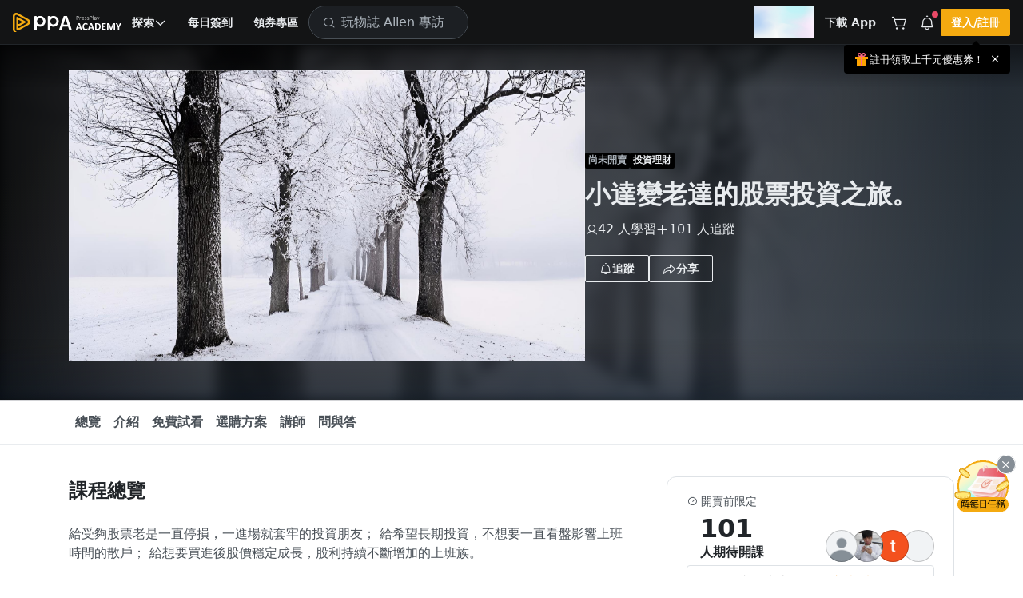

--- FILE ---
content_type: text/html; charset=UTF-8
request_url: https://www.pressplay.cc/project/D51684F94917E37F3FFE21ED6C35C61A/about?focus_reward_id=04EFABA25ECDF7D968E3AC489B9223B7
body_size: 7194
content:
<!DOCTYPE html> <html> <head> <script> /* log 紀錄 */ var JSLoaderLog = []; /* 閥門 timer */ var asyncSendImportHandleErrorTimer = null; /* 是否需要送出 */ var needSendLogFlag = false; /* 非同步送出 import 失敗資料 */ function asyncSendImportHandleError(){ clearTimeout(asyncSendImportHandleErrorTimer); asyncSendImportHandleErrorTimer = setTimeout(function(){ function _getCookie(name) { var nameEQ = name + "="; var cookies = document.cookie.split(';'); for (var i = 0; i < cookies.length; i++) { var cookie = cookies[i]; while (cookie.charAt(0) === ' ') { cookie = cookie.substring(1, cookie.length); } if (cookie.indexOf(nameEQ) === 0) { return cookie.substring(nameEQ.length, cookie.length); } } return null; } function _setCookie(name, value, secs) { var expires = ""; if (secs) { var date = new Date(); date.setTime(date.getTime() + (secs * 1000)); expires = "; expires=" + date.toUTCString(); } document.cookie = name + "=" + value + expires + "; path=/"; }; /* 使用 pp_panel token 做驗證，紀錄 ip 當前網址，log */ const data = { token: 'eyJ0eXAiOiJKV1QiLCJhbGciOiJIUzI1NiJ9.eyJpYXQiOjE3NjkxMzgwMTQsImV4cCI6MTc2OTEzOTgxNCwiZGF0YSI6eyJkYXRhIjp7ImN1cnJlbnRfZG9tYWluIjoid3d3LnByZXNzcGxheS5jYyIsIm1lbWJlcl9pbmZvIjpmYWxzZSwiZG9tYWluIjoid3d3LnByZXNzcGxheS5jYyJ9LCJzYWx0IjoiIn19.-XiKbwkXpiaU5QIfdDBeqsSImj1yccdkC_4sjCajMyc', ip: '18.217.216.176', current_url: window.location.href, logs: JSON.stringify(JSLoaderLog), }; /* 啟動空白 iframe */ var iframeDomName = 'asyncSendImportIframe'; var ifrm = document.createElement("iframe"); ifrm.style.display = 'none'; ifrm.style.width = "0px"; ifrm.style.height = "0px"; ifrm.setAttribute("name", iframeDomName); document.body.appendChild(ifrm); /* 建立表單 */ var form = document.createElement("form"); form.style.display = 'none'; form.style.width = "0px"; form.style.height = "0px"; form.setAttribute('action', '/log/import_report'); form.setAttribute('method', "POST"); form.setAttribute('target', iframeDomName); /* 塞入表單自訓 */ for (var key in data) { var input = document.createElement("input"); input.setAttribute('name', key); input.setAttribute('value', data[key]); form.appendChild(input); } document.body.appendChild(form); /* 發送 */ form.submit(); /* 自動 reload 頁面，60秒內最多兩次，如果都失敗顯示錯誤訊息。 */ const ImportHandleErrorCnt = parseInt(_getCookie('ImportHandleErrorCnt')) || 0; if (ImportHandleErrorCnt < 2) { _setCookie('ImportHandleErrorCnt', ImportHandleErrorCnt + 1, 60); setTimeout(function(){ window.location.reload(); }, 10); } else { /* 建立錯誤訊息區塊 */ const importErrorNoticeBox = document.createElement('div'); importErrorNoticeBox.innerText = '系統忙碌，點擊此處重新整理頁面'; importErrorNoticeBox.style.position = 'fixed'; importErrorNoticeBox.style.bottom = '24px'; importErrorNoticeBox.style.left = '50%'; importErrorNoticeBox.style.border = '1px solid #AAA'; importErrorNoticeBox.style.background = '#555'; importErrorNoticeBox.style.color = '#FAFAFA'; importErrorNoticeBox.style.fontSize = '16px'; importErrorNoticeBox.style.padding = '4px 8px'; importErrorNoticeBox.style.cursor = 'pointer'; importErrorNoticeBox.style.borderRadius = '4px'; importErrorNoticeBox.style.transform = 'translateX(-50%)'; importErrorNoticeBox.onclick = function(){ window.location.reload(); }; document.body.appendChild(importErrorNoticeBox); } }, 3000); } /* 紀錄成功或失敗資訊 */ function importHandleLog(event, status){ /* tag 結構 */ const nodeName = event.target.nodeName; /* 紀錄時間 */ const logTime = new Date().getTime(); /* 取得 import 檔案網址 */ let url = ''; switch (nodeName) { case 'SCRIPT': url = event.target.src; break; case 'LINK': if (['preload', 'stylesheet'].includes(event.target.rel)) { url = event.target.href; } break; } /* 建立 log */ JSLoaderLog.push({ nodeName, url, status, logTime, }); /* 狀態是錯誤，需要發送 log */ if (status === 'error') { needSendLogFlag = true; } /* 只要需要發送 log 就要觸發 */ if (needSendLogFlag) { asyncSendImportHandleError(); } } </script> <title>小達變老達的股票投資之旅。 | 產業分析課程 - PressPlay Academy</title> <meta http-equiv='content-type' content='text/html; charset=utf-8'></meta> <meta http-equiv='X-UA-Compatible' content='IE=edge'></meta> <meta name='author' content='老達'></meta> <meta name='description' content='給受夠股票老是一直停損，一進場就套牢的投資朋友； 給希望長期投資，不想要一直看盤影響上班時間的散戶； 給想要買進後股價穩定成長，股利持續不斷增加的上班族。'></meta> <meta name='keywords' content='PressPlay，付費訂閱，學習，線上課程，利用時間'></meta> <meta name='viewport' content='width=device-width, initial-scale=1, shrink-to-fit=no, user-scalable=no, minimum-scale=1, maximum-scale=1'></meta> <meta name='apple-mobile-web-app-title' content='PressPlayWeb'></meta> <meta name='apple-mobile-web-app-status-bar-style' content='white'></meta> <meta property='al:ios:url' content='ppacademy://www.pressplay.cc/project/D51684F94917E37F3FFE21ED6C35C61A/about'></meta> <meta property='al:ios:app_store_id' content='1330531123'></meta> <meta property='al:ios:app_name' content='PressPlay Academy'></meta> <meta property='al:android:url' content='ppacademy://www.pressplay.cc/project/D51684F94917E37F3FFE21ED6C35C61A/about'></meta> <meta property='al:android:package' content='cc.pressplay.user'></meta> <meta property='al:android:app_name' content='PressPlay Academy'></meta> <meta property='al:web:url' content='https://www.pressplay.cc/project/D51684F94917E37F3FFE21ED6C35C61A/about'></meta> <meta property='og:locale' content='zh_TW'></meta> <meta property='og:type' content='website'></meta> <meta property='og:title' content='小達變老達的股票投資之旅。 | 產業分析課程 - PressPlay Academy'></meta> <meta property='og:description' content='給受夠股票老是一直停損，一進場就套牢的投資朋友； 給希望長期投資，不想要一直看盤影響上班時間的散戶； 給想要買進後股價穩定成長，股利持續不斷增加的上班族。'></meta> <meta property='og:url' content='https://www.pressplay.cc/project/D51684F94917E37F3FFE21ED6C35C61A/about'></meta> <meta property='og:image' content='https://static.pressplay.cc/static/uploads/enh_kv/res/D51684F94917E37F3FFE21ED6C35C61A_resized.jpg'></meta> <meta property='article_author' content='老達'></meta> <meta property='og:site_name' content='PressPlay Academy 線上課程學習平台'></meta> <meta property='fb:app_id' content='943487429041504'></meta> <meta property='article:author' content='PressPlay Academy'></meta> <meta property='article:publisher' content='PressPlay Academy'></meta> <link rel='preconnect' href='https://www.pressplay.cc'></link> <link rel='preconnect' href='https://static.pressplay.cc'></link> <link rel='preconnect' href='https://cdnjs.cloudflare.com'></link> <link rel='dns-prefetch' href='https://www.pressplay.cc'></link> <link rel='dns-prefetch' href='https://static.pressplay.cc'></link> <link rel='dns-prefetch' href='https://cdnjs.cloudflare.com'></link> <link rel='preload' as='script' href='https://www.pressplay.cc/public/bc5f3657b4/js/chunk/node_modules.bundle.js'></link> <link rel='preload' as='script' href='https://www.pressplay.cc/public/bc5f3657b4/js/dll/library.dll.bundle.js'></link> <link rel='preload' as='script' href='https://www.pressplay.cc/public/bc5f3657b4/js/dll/vendor.dll.bundle.js'></link> <link rel='preload' as='script' href='https://www.pressplay.cc/public/bc5f3657b4/js/chunk/lib.bundle.js'></link> <link rel='preload' type='text/css' href='https://www.pressplay.cc/public/bc5f3657b4/css/page/root.css' as='style' onload='this.rel=&#39;stylesheet&#39;'></link> <link rel='preload' type='text/css' href='https://www.pressplay.cc/public/bc5f3657b4/css/page/main.css' as='style' onload='this.rel=&#39;stylesheet&#39;'></link> <link rel='preload' type='text/css' href='https://www.pressplay.cc/public/bc5f3657b4/css/main/main.css' as='style' onload='this.rel=&#39;stylesheet&#39;'></link> <link rel='preload' type='text/css' href='https://www.pressplay.cc/public/bc5f3657b4/css/layout/pressplay-layout.css' as='style' onload='this.rel=&#39;stylesheet&#39;'></link> <link rel='preload' type='text/css' href='https://www.pressplay.cc/public/bc5f3657b4/css/ppa_icon/style.css' as='style' onload='this.rel=&#39;stylesheet&#39;'></link> <link rel='canonical' href='https://www.pressplay.cc/project/D51684F94917E37F3FFE21ED6C35C61A/about'></link> <link rel='apple-touch-icon' sizes='120x120' href='https://www.pressplay.cc/public/img/icon/app-icon-120x120.png'></link> <link rel='apple-touch-icon' sizes='152x152' href='https://www.pressplay.cc/public/img/icon/app-icon-152x152.png'></link> <link rel='apple-touch-icon' sizes='167x167' href='https://www.pressplay.cc/public/img/icon/app-icon-167x167.png'></link> <link rel='apple-touch-icon' sizes='180x180' href='https://www.pressplay.cc/public/img/icon/app-icon-180x180.png'></link> <link rel='apple-touch-icon' sizes='196x196' href='https://www.pressplay.cc/public/img/icon/app-icon-196x196.png'></link> <link rel='icon shortcut' type='image/x-icon' href='https://www.pressplay.cc/public/img/icon/favicon.ico'></link> <script src='https://www.pressplay.cc/public/bc5f3657b4/js/chunk/node_modules.bundle.js' type='text/javascript' onload='importHandleLog(event, &#39;load&#39;)' onerror='importHandleLog(event, &#39;error&#39;)'></script> <script src='https://www.pressplay.cc/public/bc5f3657b4/js/dll/library.dll.bundle.js' type='text/javascript' onload='importHandleLog(event, &#39;load&#39;)' onerror='importHandleLog(event, &#39;error&#39;)'></script> <script src='https://www.pressplay.cc/public/bc5f3657b4/js/dll/vendor.dll.bundle.js' type='text/javascript' onload='importHandleLog(event, &#39;load&#39;)' onerror='importHandleLog(event, &#39;error&#39;)'></script> <script src='https://www.pressplay.cc/public/bc5f3657b4/js/chunk/lib.bundle.js' type='text/javascript' onload='importHandleLog(event, &#39;load&#39;)' onerror='importHandleLog(event, &#39;error&#39;)'></script> <script> var jsVars = {"baseUrl":"https:\/\/www.pressplay.cc","locale":"zh-TW","STATIC_HOST":"https:\/\/static.pressplay.cc","ASSETS_HOST":"","API_CONFIG":{"REGION":"TW","API_HOST":"https:\/\/api-web.pressplay.cc","API_GO_HOST":"https:\/\/og-web.pressplay.cc","API_GO_EX_HOST":"https:\/\/og-ex.pressplay.cc","API_PAYGATE_HOST":"https:\/\/api-paygate.pressplay.cc","APP_HOST":"app.pressplay.cc","WEB_HOST":"https:\/\/www.pressplay.cc","CC_HOST":"cc.pressplay.cc","WEB_BASIC_HOST":"www.pressplay.cc","WEB_API_TIMEOUT":30000,"PP-APP-VER":"1.0","PP-OS":"1.0","PP-OS-VER":"1.0","PP-DEVICE-ID":"howdoyouturnthison","PROTOCOL":"https","PP-WEB-VER":"bc5f3657b4","PP-WEB-VER-TIME":"1769136784","PP-SERVER-TIME":"2026-01-23T11:13:34+0800","MEDIA_HOST":"https:\/\/media.pressplay.cc\/","MEDIA_V2_HOST":"https:\/\/media-v2.pressplay.cc\/","GOOGLE_ONETAP_CLIENT_ID":"305299300606-6stic1c31d4lmcbo3s7ldchculta2ogp.apps.googleusercontent.com"},"THIRD_PARTY_LOGIN":{"Google":"https:\/\/api-web.pressplay.cc\/oauth\/google\/login","Line":"https:\/\/api-web.pressplay.cc\/oauth\/line\/login","Facebook":"https:\/\/api-web.pressplay.cc\/oauth\/facebook\/login","Apple":"https:\/\/api-web.pressplay.cc\/oauth\/apple\/login"},"PPSOCKET_CONFIG":{"GLOBAL_WEBSOCKET":1,"WEB_NOTIFICATION":1,"WEBSOCKET_PROTOCOL":"wss","MESSAGE_HOST":"ms.pressplay.cc","PP_WEBSOCKET_HOST":"msg.pressplay.cc","JWT_TOKEN":""},"MemberInfo":false,"FB_CONFIG":{"APP_ID":"943487429041504","GRA_VER":"v20.0"},"GA_CODE":"G-87C1S5NE8H","FB_PIXEL_ID":"964224507070009","ENVIRONMENT":"production","DEFAULT":{"SHARE_HOST":"www.pressplay.cc","DEFAULT_AVATAR_ICON":"\/public\/img\/icon\/default_avatar_icon.png","DEFAULT_SQUARE_ICON":"\/public\/img\/icon\/default_square_icon.png","DOWNLOAD_APP_IOS":"https:\/\/www.pressplay.cc\/link\/EDD473B1","DOWNLOAD_APP_ANDROID":"https:\/\/www.pressplay.cc\/link\/351647E8","DEFAULT_CHANNEL_BANNER":"\/public\/img\/page\/channel\/default_banner_image.png","DEFAULT_CHANNEL_HEAD":"\/public\/img\/page\/channel\/default_head_photo.png","NEW_MAN_PROMOTE_TEXT":"\u4e0a\u5343\u5143\u512a\u60e0\u5238","PP_DEFAULT_SHARE_IMAGE":"\/public\/img\/PressPlay-share.png"},"IS_APP":false,"APP_DEVICE":"Web","IS_BOT":true,"DISPLAY_CONFIG":{"BUNDLE":true,"COUPON":true,"POINTS":true,"INSTALLMENT":true,"COINS_ICON":false},"IOS_REVIEW_DURATION":false,"ANDROID_REVIEW_DURATION":false,"REVIEW_DURATION":false,"PAYGATE_SUPPORT_POINT":true,"COOKIE_CONFIG":{"EXPIRES":30,"PATH":"\/","DOMAIN":".pressplay.cc"},"PP_REDIRECT_URL":false,"USER_IP":"18.217.216.176","LOG_CONFIG":{"PP_PANEL_URL":"https:\/\/flog.pressplay.cc","PP_PANEL_DEBUG":false,"PP_PANEL_TOKEN":"eyJ0eXAiOiJKV1QiLCJhbGciOiJIUzI1NiJ9.eyJpYXQiOjE3NjkxMzgwMTQsImV4cCI6MTc2OTEzOTgxNCwiZGF0YSI6eyJkYXRhIjp7ImN1cnJlbnRfZG9tYWluIjoid3d3LnByZXNzcGxheS5jYyIsIm1lbWJlcl9pbmZvIjpmYWxzZSwiZG9tYWluIjoid3d3LnByZXNzcGxheS5jYyJ9LCJzYWx0IjoiIn19.-XiKbwkXpiaU5QIfdDBeqsSImj1yccdkC_4sjCajMyc"},"IS_PP_AUTO_CACHE":false,"CHANNEL_ALBUM_TYPE_CHECK_LIST":["698DEEB0FDA46C709E4C5F0AFF3C5FE7"],"WIDGET":{},"ALBUM_DEFAULT_CATEGORY":["698DEEB0FDA46C709E4C5F0AFF3C5FE7","D6E311AFAFDC5E6D489CD6BD299FDC3F","078F459E65EB70F72FA853DA2A5817B2"],"RECOMMEND_KEYWORD":{"type":"project","keyword":"\u6bcf\u65e5\u9650\u91cf75\u6298\u512a\u60e0\u5377"},"PAYMENT_SYSTEM":{"IS_OUT_OF_SERVICE_FROM":"2022-09-15 00:50:00","IS_OUT_OF_SERVICE_TO":"2022-09-15 05:00:00","TAPPAY":{"TAPPAY_APP_ID":124324,"TAPPAY_APP_KEY":"app_wzod065OO1rDhGJm8CBken4tTK8jG4NzPY0WbIBB1a8aRHw9ItLtNbv8bRcR","TAPPAY_SERVER_TYPE":"production"},"NEWEBPAY":{"NEWEBPAY_HASH_KEY":"yggoTi7DIALZSRyfb5vDEGBPYqA2sNf1","NEWEBPAY_ENV":"production"}},"ADs_DATA":[{"times":[{"start":"2021-04-21 16:00:00","end":"2021-05-03 16:00:00"}],"title":"\u4f0a\u6797\u7684\u7480\u74a8\u6642\u5c1a\uff1a\u8d85\u6a21\u89c0\u9ede\u4e0b\u7684\u6642\u5c1a\u7f8e\u5b78","link":"https:\/\/www.pressplay.cc\/link\/CA643E7E","image":"https:\/\/static.pressplay.cc\/ppo\/ppo_26.jpg"},{"times":[{"start":"2021-05-03 16:00:00","end":"2021-06-10 23:00:00"}],"title":"12 \u9031\u6253\u9020\u7406\u60f3\u9ad4\u614b\uff5c\u98f2\u98df\u8a13\u7df4\u4e00\u624b\u5305\u8fa6","link":"https:\/\/www.pressplay.cc\/link\/A83799B2","image":"https:\/\/static.pressplay.cc\/ppo\/ppo_27.jpg"}],"MARKETING_TRACKER_DATA":[],"PP_PROMOTE_COMMERCIAL":[{"commercial_id":"C14CE4A0737F721FA003C661639FD6CB","commercial_title":"202601_\u4eca\u5e74\u6211\u8981\u73a9\u771f\u7684","commercial_desc":"202601_\u4eca\u5e74\u6211\u8981\u73a9\u771f\u7684","commercial_link":"https:\/\/www.pressplay.cc\/link\/7063BE80","header_img":"https:\/\/static.pressplay.cc\/static\/uploads\/pp_Commercial\/C14CE4A0737F721FA003C661639FD6CB\/20260123\/6972498e78e5820260123000014.gif","header_sort":1,"start_time":"2026-01-23T00:00:00+08:00","end_time":"2026-01-28T23:59:59+08:00"}],"Footer_Data":{"intro":[{"name":"\u54c1\u724c\u4ecb\u7d39","icon":"icon_pplogo","url":"https:\/\/www.pressplay.cc\/about"},{"name":"\u7dda\u4e0a\u8ab2\u7a0b","url":"https:\/\/pressplay.cc\/event\/PressPlayCourse"},{"name":"PPA \u90e8\u843d\u683c","icon":"icon_file_text","url":"https:\/\/www.pressplay.cc\/project\/2667A183130728C4AE30928EF3CFF4DD\/articles"},{"name":"\u8a02\u95b1\u5b78\u7fd2","url":"https:\/\/pressplay.cc\/event\/PressPlaySubscribe"},{"name":"\u6d3b\u52d5\u4e3b\u984c\u9928","icon":"icon_file_text","url":"https:\/\/www.pressplay.cc\/event"},{"name":"\u8033\u908a\u8aaa\u66f8","url":"https:\/\/www.pressplay.cc\/link\/DA9ABAD2"}],"category":[{"id":"507CF74F93AD23B6584EF2C5D5D4430E","name":"\u6295\u8cc7\u7406\u8ca1","url":"https:\/\/www.pressplay.cc\/project?type=507CF74F93AD23B6584EF2C5D5D4430E"},{"id":"E255C0335D318A80974AE682EE0A0EFB","name":"\u8a9e\u8a00\u5b78\u7fd2","url":"https:\/\/www.pressplay.cc\/project?type=E255C0335D318A80974AE682EE0A0EFB"},{"id":"9ABE3ED7BCDF169A44120A39481754EA","name":"\u70d8\u7119\u6599\u7406","url":"https:\/\/www.pressplay.cc\/project?type=9ABE3ED7BCDF169A44120A39481754EA"},{"id":"4A2DF21592ED23AF8CD41A60CAD2C151","name":"\u5065\u5eb7\u5065\u8eab","url":"https:\/\/www.pressplay.cc\/project?type=4A2DF21592ED23AF8CD41A60CAD2C151"},{"id":"30D74C218B32060A7D260218AA06A044","name":"\u751f\u6d3b\u54c1\u5473","url":"https:\/\/www.pressplay.cc\/project?type=30D74C218B32060A7D260218AA06A044"},{"id":"1253D7A4E325A3D03205A79DC59DDEB8","name":"\u8077\u5834\u6280\u80fd","url":"https:\/\/www.pressplay.cc\/project?type=1253D7A4E325A3D03205A79DC59DDEB8"},{"id":"73C623C7A50C6E49CB6C334045AE8F35","name":"\u884c\u92b7","url":"https:\/\/www.pressplay.cc\/project?type=73C623C7A50C6E49CB6C334045AE8F35"},{"id":"582F0417B0C76388F02B9A3386599502","name":"\u85dd\u6587\u5a1b\u6a02","url":"https:\/\/www.pressplay.cc\/project?type=582F0417B0C76388F02B9A3386599502"}],"social":[{"name":"Facebook","icon":"icon_facebook_logo_f_fill","url":"https:\/\/pressplay.cc\/link\/70571842"},{"name":"YouTube","icon":"icon_youtube_logo","url":"https:\/\/www.youtube.com\/channel\/UCusQtuzA4y9NNsWdHcXCMsQ"},{"name":"Instagram","icon":"icon_instagram_logo","url":"https:\/\/pressplay.cc\/link\/A6AD5BFD"}],"app":[{"id":"iOS","name":"iOS App \u4e0b\u8f09","icon":"https:\/\/www.pressplay.cc\/public\/img\/App_Store_Badge.png","srcset":"https:\/\/www.pressplay.cc\/public\/img\/App_Store_Badge@2x.png 2x, https:\/\/www.pressplay.cc\/public\/img\/App_Store_Badge@3x.png 3x","url":"https:\/\/www.pressplay.cc\/link\/EDD473B1"},{"id":"android","name":"Android App \u4e0b\u8f09","icon":"https:\/\/www.pressplay.cc\/public\/img\/Google_Play_Badge.png","srcset":"https:\/\/www.pressplay.cc\/public\/img\/Google_Play_Badge@2x.png 2x, https:\/\/www.pressplay.cc\/public\/img\/Google_Play_Badge@3x.png 3x","url":"https:\/\/www.pressplay.cc\/link\/351647E8"}],"support":[{"page_id":"start","page_title":"\u63d0\u6848\u6559\u5b78","page_img":"","sorting":90,"url":"https:\/\/www.pressplay.cc\/link\/1993B2F2"},{"page_id":"customer","page_img":"","page_title":"\u806f\u7d61\u5ba2\u670d","url":"https:\/\/www.pressplay.cc\/link\/F454288E"},{"page_id":"event","page_img":"","page_title":"\u512a\u60e0\u5c08\u5340","url":"https:\/\/www.pressplay.cc\/link\/7D6D6134"},{"page_id":"event","page_img":"","page_title":"\u5e38\u898b\u554f\u984c","url":"https:\/\/www.pressplay.cc\/link\/667A35E1"},{"page_id":"sitemap","page_img":"","page_title":"\u7db2\u7ad9\u5730\u5716","url":"https:\/\/www.pressplay.cc\/sitemap"},{"page_id":"event","page_img":"","page_title":"\u6211\u8981\u958b\u8ab2","url":"https:\/\/www.pressplay.cc\/link\/D0F9628D"}],"policy":[{"page_id":"4BE08A838D97BFE0DA33CE31A0572B8C","page_title":"\u5e73\u53f0\u6703\u54e1\u898f\u7bc4\u53ca\u7533\u8a34\u7ba1\u9053","page_img":"","sorting":90,"url":"\/support\/index\/%E5%B9%B3%E5%8F%B0%E6%9C%83%E5%93%A1%E8%A6%8F%E7%AF%84%E5%8F%8A%E7%94%B3%7E\/4BE08A838D97BFE0DA33CE31A0572B8C"},{"page_id":"BFDD86AACA3630A849A25EAE2DC37085","page_title":"\u512a\u60e0\u4f7f\u7528\u898f\u5247","page_img":"","sorting":90,"url":"\/support\/index\/%E5%84%AA%E6%83%A0%E4%BD%BF%E7%94%A8%E8%A6%8F%E5%89%87%7E\/BFDD86AACA3630A849A25EAE2DC37085"},{"page_id":"2755CAEF92E9E19AAB589BC47585F68F","page_title":"\u670d\u52d9\u689d\u6b3e","page_img":"","sorting":70,"url":"\/support\/index\/%E6%9C%8D%E5%8B%99%E6%A2%9D%E6%AC%BE%7E\/2755CAEF92E9E19AAB589BC47585F68F"},{"page_id":"privacy","page_title":"\u96b1\u79c1\u6b0a\u653f\u7b56","page_img":"","sorting":70,"url":"\/support\/index\/%E9%9A%B1%E7%A7%81%E6%AC%8A%E6%94%BF%E7%AD%96%7E\/privacy"}]},"DownloadAppGift":{"title":"\u9818\u53d6\u4e0b\u8f09\u79ae 50 \u9ede","link":"https:\/\/www.pressplay.cc\/promotion\/download_app_gift"},"CURRENCY_MAPPING":{"TWD":{"value":"NT","symbol":"$","type":"int"},"USD":{"value":"US","symbol":"$","type":"float"},"JPY":{"value":"JP","symbol":"\u00a5","type":"int"},"CNY":{"value":"CN","symbol":"\u00a5","type":"float"},"HKD":{"value":"HK","symbol":"$","type":"float"},"EUR":{"value":"","symbol":"\u20ac","type":"float"}},"COUPON_ACTIVITY_URL":"https:\/\/www.pressplay.cc\/link\/EAA21651","VWO_AB_TEST":["vwo_164","vwo_167","vwo_168","vwo_169","vwo_170","vwo_171","vwo_172","vwo_173","vwo_174","vwo_175","vwo_176","vwo_177","vwo_178","vwo_179","vwo_180"],"reCAPTCHA":{"reCAPTCHA_SITE_KEY":"6LcxTmcqAAAAAGWyZJG3LFW_k2x2lmSMfQRb-IIC"},"IS_ROBOT":true,"FBQActionStorage":[{"action":"track","event":"PageView","data":{"event_id":"010"}}],"TTQActionStorage":[{"action":"track","event":"PageView","data":{"event_id":"010"}}]}; </script> <script type="application/ld+json"> { "@context": "https://schema.org", "@type": "WebSite", "url": "https://www.pressplay.cc/", "potentialAction": { "@type": "SearchAction", "target": { "@type": "EntryPoint", "urlTemplate": "https://www.pressplay.cc/search?search_keyword={search_term_string}" }, "query-input": "required name=search_term_string" } } </script> </head> <body class="spa-view"> <!-- Google Tag Manager (noscript) --> <noscript><iframe src="https://www.googletagmanager.com/ns.html?id=GTM-WMWMWQM" height="0" width="0" style="display:none;visibility:hidden"></iframe></noscript> <!-- End Google Tag Manager (noscript) --> <div class="site-container" id="appBox"> <header-bar-box-v2></header-bar-box-v2> <div class="header-backdrop"></div> <div class="site-content "> <div class="pp-system-notice-box"> <system-notice v-bind:cookie-name="'PPA_PLUS'" v-bind:cookie-expires="1" > <template v-slot:default="{ close }"> <pp-banner v-bind:icon="'icon_star_four_fill'" v-bind:size="'sm'" v-bind:background-color="'var(--purple-200)'" v-bind:color="'var(--gray-1100)'" v-on:close="close" > 每天不用 10 元，精選 200 多堂課程無限觀看。 <pp-text-link v-bind:size="'lg'" v-bind:color="'black'" v-bind:link="true" > <template v-slot="{ className }"> <pp-router-link v-bind:class="className" v-bind:to="'/plus'" > <span>升級 Plus 會員</span> </pp-router-link> </template> </pp-text-link> </pp-banner> </template> </system-notice> </div> <div class="main-page"> <router-view v-if="!$route.meta.keepAlive"></router-view> </div> </div> <footer-bar-box-v2></footer-bar-box-v2> <global-player></global-player> <pp-review></pp-review></div> <div id="app-preview"></div> <div id="app-menu"></div> <div id="app-dialog-bottomsheet"></div> <script id="breadcrumb_list" type="application/ld+json">{"@context":"https:\/\/schema.org","@type":"BreadcrumbList","itemListElement":[{"@type":"ListItem","position":1,"item":{"@id":"https:\/\/www.pressplay.cc\/","name":"\u9996\u9801"}},{"@type":"ListItem","position":2,"item":{"@id":"https:\/\/www.pressplay.cc\/project?type=507CF74F93AD23B6584EF2C5D5D4430E","name":"\u6295\u8cc7\u7406\u8ca1"}}]}</script> <!-- 需要嘗試劫持錯誤訊息來知道可能發生的事情 --> <div class="console" style="display: none; height: 0;"> </div> <script> var consoleDom = document.querySelector('.console'); /* 保存原本的 console.warn */ var originalWarn = console.warn; var originalError = console.error; var originalLog = console.log; var originalInfo = console.info; var createLog = function(type, text){ var logDom = document.createElement('div'); logDom.classList.add(type); logDom.innerText = text; consoleDom.appendChild(logDom); }; /* 重寫 console.warn */ console.warn = function(message) { createLog('warn', message); originalWarn.apply(console, arguments); }; /* 重寫 console.error */ console.error = function(message, message2, message3) { createLog('error', message); originalError.apply(console, arguments); }; /* 重寫 console.log */ console.log = function(message) { createLog('log', message); originalLog.apply(console, arguments); }; /* 重寫 console.info */ console.info = function(message) { createLog('info', message); originalInfo.apply(console, arguments); }; </script> <script src='https://www.pressplay.cc/public/bc5f3657b4/js/app/main/index.bundle.js' type='text/javascript' onload='importHandleLog(event, &#39;load&#39;)' onerror='importHandleLog(event, &#39;error&#39;)'></script> </body> </html>

--- FILE ---
content_type: text/css
request_url: https://www.pressplay.cc/public/bc5f3657b4/css/ppa_icon/style.css
body_size: 1592
content:
@font-face {
  font-family: 'ppa_ic';
  src:
    url('fonts/ppa_ic.ttf?vsjfgd') format('truetype'),
    url('fonts/ppa_ic.woff?vsjfgd') format('woff'),
    url('fonts/ppa_ic.svg?vsjfgd#ppa_ic') format('svg');
  font-weight: normal;
  font-style: normal;
  font-display: block;
}

[class^="icon_"], [class*=" icon_"] {
  /* use !important to prevent issues with browser extensions that change fonts */
  font-family: 'ppa_ic' !important;
  speak: never;
  font-style: normal;
  font-weight: normal;
  font-variant: normal;
  text-transform: none;
  line-height: 1;

  /* Better Font Rendering =========== */
  -webkit-font-smoothing: antialiased;
  -moz-osx-font-smoothing: grayscale;
}

.icon_bell_check_fill:before {
  content: "\e9c6";
}
.icon_chart_line_up:before {
  content: "\e9c5";
}
.icon_briefcase:before {
  content: "\e9bf";
}
.icon_cooking_pot:before {
  content: "\e9c0";
}
.icon_martini:before {
  content: "\e9c1";
}
.icon_person_simple_bike:before {
  content: "\e9c2";
}
.icon_projector_screen_chart:before {
  content: "\e9c3";
}
.icon_translate:before {
  content: "\e9c4";
}
.icon_corners_out_transcript:before {
  content: "\e9be";
}
.icon_detective:before {
  content: "\e9bd";
}
.icon_star_four_fill:before {
  content: "\e9bc";
}
.icon_safe_learning:before {
  content: "\e9bb";
}
.icon_calendar_check:before {
  content: "\e9ba";
}
.icon_book_open_user:before {
  content: "\e9b9";
}
.icon_seal_check_fill:before {
  content: "\e9b8";
}
.icon_book_open_text:before {
  content: "\e9b7";
}
.icon_forum:before {
  content: "\e9b6";
}
.icon_graduation_cap:before {
  content: "\e9b5";
}
.icon_search_list:before {
  content: "\e9b4";
}
.icon_yahoo_logo_fill:before {
  content: "\e9b2";
}
.icon_line_logo_fill:before {
  content: "\e9b3";
}
.icon_upload_simple:before {
  content: "\e9b1";
}
.icon_google_logo_fill:before {
  content: "\e9b0";
}
.icon_bell_check:before {
  content: "\e9af";
}
.icon_users_three:before {
  content: "\e9ac";
}
.icon_identification_card:before {
  content: "\e9ad";
}
.icon_buildings:before {
  content: "\e9ae";
}
.icon_square:before {
  content: "\e9a9";
}
.icon_minus_square:before {
  content: "\e9aa";
}
.icon_check_square_fill:before {
  content: "\e9ab";
}
.icon_lock:before {
  content: "\e9a8";
}
.icon_queue_fill:before {
  content: "\e9a7";
}
.icon_devices:before {
  content: "\e9a6";
}
.icon_shield_check_fill:before {
  content: "\e9a3";
}
.icon_x_circle:before {
  content: "\e9a4";
}
.icon_x_circle_fill:before {
  content: "\e9a5";
}
.icon_screencast:before {
  content: "\e9a1";
}
.icon_screencast_fill:before {
  content: "\e9a2";
}
.icon_list_numbers:before {
  content: "\e9a0";
}
.icon_thumbs_up_fill:before {
  content: "\e99e";
}
.icon_thumbs_up:before {
  content: "\e99f";
}
.icon_arrow_clockwise_time:before {
  content: "\e99c";
}
.icon_arrow_counter_clockwise_time:before {
  content: "\e99d";
}
.icon_picture_out_picture_fill:before {
  content: "\e91e";
}
.icon_speaker_heigh:before {
  content: "\e91f";
}
.icon_airplay:before {
  content: "\e99b";
}
.icon_trophy:before {
  content: "\e999";
}
.icon_currency_circle_point:before {
  content: "\e99a";
}
.icon_corners_in:before {
  content: "\e995";
}
.icon_corners_out:before {
  content: "\e998";
}
.icon_module_fill:before {
  content: "\e994";
}
.icon_hash:before {
  content: "\e996";
}
.icon_chats_question:before {
  content: "\e997";
}
.icon_quote_left_fill:before {
  content: "\e992";
}
.icon_quote_right_fill:before {
  content: "\e993";
}
.icon_warning_fill:before {
  content: "\e990";
}
.icon_warning:before {
  content: "\e991";
}
.icon_basket_simple_add:before {
  content: "\e98a";
}
.icon_coupon:before {
  content: "\e98b";
}
.icon_drag:before {
  content: "\e98c";
}
.icon_gear_fill:before {
  content: "\e98d";
}
.icon_headphones_fill:before {
  content: "\e98e";
}
.icon_open_in_new:before {
  content: "\e98f";
}
.icon_tag_simple_fill:before {
  content: "\e986";
}
.icon_pplogo:before {
  content: "\e987";
}
.icon_tag_simple:before {
  content: "\e988";
}
.icon_diamond:before {
  content: "\e989";
}
.icon_circle:before {
  content: "\e983";
}
.icon_calendar_blank_fill:before {
  content: "\e984";
}
.icon_list_card:before {
  content: "\e985";
}
.icon_music_note_simple_fill:before {
  content: "\e982";
}
.icon_rocket:before {
  content: "\e97f";
}
.icon_users:before {
  content: "\e980";
}
.icon_fire:before {
  content: "\e981";
}
.icon_youtube_logo:before {
  content: "\e900";
}
.icon_x:before {
  content: "\e901";
}
.icon_wave_sound:before {
  content: "\e902";
}
.icon_warning_circle_fill:before {
  content: "\e903";
}
.icon_warning_circle:before {
  content: "\e904";
}
.icon_video_camera_ppa:before {
  content: "\e905";
}
.icon_video_camera:before {
  content: "\e906";
}
.icon_user:before {
  content: "\e907";
}
.icon_trash:before {
  content: "\e908";
}
.icon_timer:before {
  content: "\e909";
}
.icon_text_aa:before {
  content: "\e90a";
}
.icon_sun:before {
  content: "\e90b";
}
.icon_storefront:before {
  content: "\e90c";
}
.icon_stop_fill:before {
  content: "\e90d";
}
.icon_star_fill:before {
  content: "\e90e";
}
.icon_star:before {
  content: "\e90f";
}
.icon_squares_four:before {
  content: "\e910";
}
.icon_speaker_simple_x_fill:before {
  content: "\e911";
}
.icon_speaker_simple_x:before {
  content: "\e912";
}
.icon_speaker_low_fill:before {
  content: "\e913";
}
.icon_speaker_low:before {
  content: "\e914";
}
.icon_speaker_high_fill:before {
  content: "\e915";
}
.icon_smiley_sad:before {
  content: "\e916";
}
.icon_smiley:before {
  content: "\e917";
}
.icon_sliders_horizontal:before {
  content: "\e918";
}
.icon_skip_forward:before {
  content: "\e919";
}
.icon_skip_back:before {
  content: "\e91a";
}
.icon_sign_out:before {
  content: "\e91b";
}
.icon_shopping_cart_simple:before {
  content: "\e91c";
}
.icon_share:before {
  content: "\e91d";
}
.icon_question_fill:before {
  content: "\e920";
}
.icon_question:before {
  content: "\e921";
}
.icon_qr_code:before {
  content: "\e922";
}
.icon_push_pin_fill:before {
  content: "\e923";
}
.icon_push_pin:before {
  content: "\e924";
}
.icon_plus:before {
  content: "\e925";
}
.icon_play_fill:before {
  content: "\e926";
}
.icon_play:before {
  content: "\e927";
}
.icon_picture_in_picture_fill:before {
  content: "\e928";
}
.icon_pause_fill:before {
  content: "\e929";
}
.icon_paperclip:before {
  content: "\e92a";
}
.icon_paper_plane_right_fill:before {
  content: "\e92b";
}
.icon_note_pencil:before {
  content: "\e92c";
}
.icon_moon:before {
  content: "\e92d";
}
.icon_minus:before {
  content: "\e92e";
}
.icon_microphone_fill:before {
  content: "\e92f";
}
.icon_megaphone_simple:before {
  content: "\e930";
}
.icon_map_pin:before {
  content: "\e931";
}
.icon_magnifying_glass:before {
  content: "\e932";
}
.icon_lock_fill:before {
  content: "\e933";
}
.icon_list_th:before {
  content: "\e934";
}
.icon_list_bullets:before {
  content: "\e935";
}
.icon_list:before {
  content: "\e936";
}
.icon_link:before {
  content: "\e937";
}
.icon_lightbulb:before {
  content: "\e938";
}
.icon_laptop:before {
  content: "\e939";
}
.icon_instagram_logo:before {
  content: "\e93a";
}
.icon_info_fill:before {
  content: "\e93b";
}
.icon_info:before {
  content: "\e93c";
}
.icon_image:before {
  content: "\e93d";
}
.icon_house:before {
  content: "\e93e";
}
.icon_heart_fill:before {
  content: "\e93f";
}
.icon_heart:before {
  content: "\e940";
}
.icon_headphones:before {
  content: "\e941";
}
.icon_hands_clapping_fill:before {
  content: "\e942";
}
.icon_hands_clapping:before {
  content: "\e943";
}
.icon_globe_hemisphere_west:before {
  content: "\e944";
}
.icon_gift:before {
  content: "\e945";
}
.icon_gear:before {
  content: "\e946";
}
.icon_funnel:before {
  content: "\e947";
}
.icon_folder:before {
  content: "\e948";
}
.icon_file_text:before {
  content: "\e949";
}
.icon_facebook_logo_fill:before {
  content: "\e94a";
}
.icon_facebook_logo_f_fill:before {
  content: "\e94b";
}
.icon_eye_slash_fill:before {
  content: "\e94c";
}
.icon_eye_slash:before {
  content: "\e94d";
}
.icon_eye_fill:before {
  content: "\e94e";
}
.icon_eye:before {
  content: "\e94f";
}
.icon_envelope_simple:before {
  content: "\e950";
}
.icon_dots_three_vertical:before {
  content: "\e951";
}
.icon_dots_three:before {
  content: "\e952";
}
.icon_device_mobile:before {
  content: "\e953";
}
.icon_currency_circle_point_fill:before {
  content: "\e954";
}
.icon_currency_circle_dollar_fill:before {
  content: "\e955";
}
.icon_currency_circle_dollar:before {
  content: "\e956";
}
.icon_credit_card_fill:before {
  content: "\e957";
}
.icon_copy:before {
  content: "\e958";
}
.icon_clock_counter_clockwise:before {
  content: "\e959";
}
.icon_clock:before {
  content: "\e95a";
}
.icon_check_circle_fill:before {
  content: "\e95b";
}
.icon_check_circle:before {
  content: "\e95c";
}
.icon_check:before {
  content: "\e95d";
}
.icon_chats_circle:before {
  content: "\e95e";
}
.icon_chat_teardrop_dots:before {
  content: "\e95f";
}
.icon_chart_line:before {
  content: "\e960";
}
.icon_caret_up_fill:before {
  content: "\e961";
}
.icon_caret_up:before {
  content: "\e962";
}
.icon_caret_right:before {
  content: "\e963";
}
.icon_caret_left:before {
  content: "\e964";
}
.icon_caret_down_up:before {
  content: "\e965";
}
.icon_caret_down_fill:before {
  content: "\e966";
}
.icon_caret_down:before {
  content: "\e967";
}
.icon_camera:before {
  content: "\e968";
}
.icon_calendar_data:before {
  content: "\e969";
}
.icon_calendar_blank:before {
  content: "\e96a";
}
.icon_bookmark_simple_fill:before {
  content: "\e96b";
}
.icon_bookmark_simple:before {
  content: "\e96c";
}
.icon_book:before {
  content: "\e96d";
}
.icon_bell_slash:before {
  content: "\e96e";
}
.icon_bell:before {
  content: "\e96f";
}
.icon_barcode:before {
  content: "\e970";
}
.icon_arrows_out_simple:before {
  content: "\e971";
}
.icon_arrows_in_simple:before {
  content: "\e972";
}
.icon_arrows_down_up:before {
  content: "\e973";
}
.icon_arrow_up:before {
  content: "\e974";
}
.icon_arrow_right:before {
  content: "\e975";
}
.icon_arrow_line_up:before {
  content: "\e976";
}
.icon_arrow_line_right:before {
  content: "\e977";
}
.icon_arrow_line_left:before {
  content: "\e978";
}
.icon_arrow_line_down:before {
  content: "\e979";
}
.icon_arrow_left:before {
  content: "\e97a";
}
.icon_arrow_down:before {
  content: "\e97b";
}
.icon_arrow_counter_clockwise:before {
  content: "\e97c";
}
.icon_arrow_clockwise:before {
  content: "\e97d";
}
.icon_apple_logo_fill:before {
  content: "\e97e";
}


--- FILE ---
content_type: text/css
request_url: https://www.pressplay.cc/public/bc5f3657b4/css/icomoon/style.css
body_size: 2265
content:
@font-face {
  font-family: 'icomoon';
  src:  url('fonts/icomoon.eot?jomh3c');
  src:  url('fonts/icomoon.eot?jomh3c#iefix') format('embedded-opentype'),
    url('fonts/icomoon.ttf?jomh3c') format('truetype'),
    url('fonts/icomoon.woff?jomh3c') format('woff'),
    url('fonts/icomoon.svg?jomh3c#icomoon') format('svg');
  font-weight: normal;
  font-style: normal;
  font-display: block;
}

[class^="icon-"], [class*=" icon-"] {
  /* use !important to prevent issues with browser extensions that change fonts */
  font-family: 'icomoon' !important;
  speak: never;
  font-style: normal;
  font-weight: normal;
  font-variant: normal;
  text-transform: none;
  line-height: 1;

  /* Better Font Rendering =========== */
  -webkit-font-smoothing: antialiased;
  -moz-osx-font-smoothing: grayscale;
}

.icon-content_chromecast:before {
  content: "\ea1c";
}
.icon-content_chromecastclose:before {
  content: "\ea1e";
}
.icon-sound_stopfill:before {
  content: "\ea19";
}
.icon-sound_microphone:before {
  content: "\ea1a";
}
.icon-object_creditcard:before {
  content: "\ea1b";
}
.icon-video_L:before {
  content: "\ea18";
}
.icon-video_pplayer:before {
  content: "\ea16";
}
.icon-content_backtotab:before {
  content: "\ea11";
}
.icon-content_pip:before {
  content: "\ea12";
}
.icon-sound_audio_loud:before {
  content: "\ea13";
}
.icon-sound_audio_mute:before {
  content: "\ea14";
}
.icon-sound_audio_whisper:before {
  content: "\ea15";
}
.icon-object_coin_solid:before {
  content: "\ea0f";
}
.icon-sound_soundwave:before {
  content: "\ea05";
}
.icon-15:before {
  content: "\e900";
}
.icon-add_border:before {
  content: "\e901";
}
.icon-add:before {
  content: "\e902";
}
.icon-after_audio:before {
  content: "\e903";
}
.icon-after_time_border:before {
  content: "\e904";
}
.icon-after_time:before {
  content: "\e905";
}
.icon-album:before {
  content: "\e906";
}
.icon-article_filter:before {
  content: "\e907";
}
.icon-article_txt_filter:before {
  content: "\e908";
}
.icon-article:before {
  content: "\e909";
}
.icon-audio_list:before {
  content: "\e90a";
}
.icon-audio_speed:before {
  content: "\e90b";
}
.icon-audio:before {
  content: "\e90c";
}
.icon-blog:before {
  content: "\e90d";
}
.icon-camera:before {
  content: "\e90e";
}
.icon-card:before {
  content: "\e90f";
}
.icon-cart:before {
  content: "\e910";
}
.icon-check_border:before {
  content: "\e911";
}
.icon-check:before {
  content: "\e912";
}
.icon-checkbox_mix:before {
  content: "\e913";
}
.icon-checkbox_off:before {
  content: "\e914";
}
.icon-checkbox_on:before {
  content: "\e915";
}
.icon-claps:before {
  content: "\e916";
}
.icon-close_border:before {
  content: "\e917";
}
.icon-close:before {
  content: "\e918";
}
.icon-collect_outline:before {
  content: "\e919";
}
.icon-collect:before {
  content: "\e91a";
}
.icon-comment:before {
  content: "\e91b";
}
.icon-connect:before {
  content: "\e91c";
}
.icon-copy:before {
  content: "\e91d";
}
.icon-d_url:before {
  content: "\e91e";
}
.icon-delete:before {
  content: "\e91f";
}
.icon-destiny_article:before {
  content: "\e920";
}
.icon-display_off:before {
  content: "\e921";
}
.icon-dot:before {
  content: "\e922";
}
.icon-down_line:before {
  content: "\e923";
}
.icon-down:before {
  content: "\e924";
}
.icon-download:before {
  content: "\e925";
}
.icon-dragon_ball:before {
  content: "\e926";
}
.icon-drap:before {
  content: "\e927";
}
.icon-edit:before {
  content: "\e928";
}
.icon-event_outline:before {
  content: "\e929";
}
.icon-event:before {
  content: "\e92a";
}
.icon-facebook:before {
  content: "\e92b";
}
.icon-film:before {
  content: "\e92c";
}
.icon-filter:before {
  content: "\e92d";
}
.icon-fire_border:before {
  content: "\e92e";
}
.icon-fire:before {
  content: "\e92f";
}
.icon-folder:before {
  content: "\e930";
}
.icon-follow_outline:before {
  content: "\e931";
}
.icon-follow:before {
  content: "\e932";
}
.icon-genius_close:before {
  content: "\e933";
}
.icon-genius:before {
  content: "\e934";
}
.icon-ghost_audio:before {
  content: "\e935";
}
.icon-ghost_message:before {
  content: "\e936";
}
.icon-ghost_pricing_card:before {
  content: "\e937";
}
.icon-ghost:before {
  content: "\e938";
}
.icon-group:before {
  content: "\e939";
}
.icon-info_border:before {
  content: "\e93a";
}
.icon-instagram:before {
  content: "\e93b";
}
.icon-join:before {
  content: "\e93c";
}
.icon-left_line:before {
  content: "\e93d";
}
.icon-like:before {
  content: "\e93e";
}
.icon-link:before {
  content: "\e93f";
}
.icon-list:before {
  content: "\e940";
}
.icon-lock_border:before {
  content: "\e941";
}
.icon-lock:before {
  content: "\e942";
}
.icon-m_url:before {
  content: "\e943";
}
.icon-mark_outline:before {
  content: "\e944";
}
.icon-mark:before {
  content: "\e945";
}
.icon-member_border:before {
  content: "\e946";
}
.icon-message_border:before {
  content: "\e947";
}
.icon-message:before {
  content: "\e948";
}
.icon-more:before {
  content: "\e949";
}
.icon-move:before {
  content: "\e94a";
}
.icon-multi_device:before {
  content: "\e94b";
}
.icon-newsfeed:before {
  content: "\e94c";
}
.icon-notification_off:before {
  content: "\e94d";
}
.icon-notification_on:before {
  content: "\e94e";
}
.icon-notification:before {
  content: "\e94f";
}
.icon-pause_border:before {
  content: "\e950";
}
.icon-pause:before {
  content: "\e951";
}
.icon-people:before {
  content: "\e952";
}
.icon-picture:before {
  content: "\e953";
}
.icon-place_outline:before {
  content: "\e954";
}
.icon-place:before {
  content: "\e955";
}
.icon-play_border:before {
  content: "\e956";
}
.icon-player_border:before {
  content: "\e957";
}
.icon-player:before {
  content: "\e958";
}
.icon-playlist:before {
  content: "\e959";
}
.icon-point:before {
  content: "\e95a";
}
.icon-pplogo:before {
  content: "\e95b";
}
.icon-previous_audio:before {
  content: "\e95c";
}
.icon-previous_time_border:before {
  content: "\e95d";
}
.icon-previous_time:before {
  content: "\e95e";
}
.icon-pricing_card:before {
  content: "\e95f";
}
.icon-read:before {
  content: "\e960";
}
.icon-remove:before {
  content: "\e961";
}
.icon-right_line:before {
  content: "\e962";
}
.icon-search:before {
  content: "\e963";
}
.icon-send:before {
  content: "\e964";
}
.icon-service:before {
  content: "\e965";
}
.icon-setting:before {
  content: "\e966";
}
.icon-sort:before {
  content: "\e967";
}
.icon-sub_title:before {
  content: "\e968";
}
.icon-text_size:before {
  content: "\e969";
}
.icon-thumb_up:before {
  content: "\e96a";
}
.icon-time:before {
  content: "\e96b";
}
.icon-tips_border:before {
  content: "\e96c";
}
.icon-title:before {
  content: "\e96d";
}
.icon-unmark_outline:before {
  content: "\e96e";
}
.icon-up_line:before {
  content: "\e96f";
}
.icon-up:before {
  content: "\e970";
}
.icon-verified:before {
  content: "\e971";
}
.icon-visitor:before {
  content: "\e972";
}
.icon-votebox_star:before {
  content: "\e973";
}
.icon-votebox:before {
  content: "\e974";
}
.icon-win:before {
  content: "\e975";
}
.icon-wtf:before {
  content: "\e976";
}
.icon-alert_S:before {
  content: "\e977";
}
.icon-arrow_left_S:before {
  content: "\e978";
}
.icon-arrow_right_S:before {
  content: "\e979";
}
.icon-book:before {
  content: "\e97a";
}
.icon-calendar:before {
  content: "\e97b";
}
.icon-camera_video:before {
  content: "\e97c";
}
.icon-close_S:before {
  content: "\e97d";
}
.icon-diamond:before {
  content: "\e97e";
}
.icon-email:before {
  content: "\e97f";
}
.icon-facebook_S:before {
  content: "\e980";
}
.icon-list_ul:before {
  content: "\e981";
}
.icon-loading_S:before {
  content: "\e982";
}
.icon-picture_S:before {
  content: "\e983";
}
.icon-plus_S:before {
  content: "\e984";
}
.icon-save:before {
  content: "\e985";
}
.icon-upload:before {
  content: "\e986";
}
.icon-arrow_bigger:before {
  content: "\e987";
}
.icon-youtube:before {
  content: "\e988";
}
.icon-arrow_play_border:before {
  content: "\e989";
}
.icon-arrow_smaller:before {
  content: "\e98a";
}
.icon-audio_earphone:before {
  content: "\e98b";
}
.icon-audio_forward:before {
  content: "\e98c";
}
.icon-audio_forward15s:before {
  content: "\e98d";
}
.icon-audio_previous:before {
  content: "\e98e";
}
.icon-audio_previous15s:before {
  content: "\e98f";
}
.icon-content_queue:before {
  content: "\e990";
}
.icon-dot_3dots:before {
  content: "\e991";
}
.icon-dot_more_border:before {
  content: "\e992";
}
.icon-time_clock_S:before {
  content: "\e993";
}
.icon-audio_pause_light:before {
  content: "\e994";
}
.icon-social_share_S:before {
  content: "\e995";
}
.icon-bookmark_border_S:before {
  content: "\e996";
}
.icon-bookmark_solid_S:before {
  content: "\e997";
}
.icon-arrow_reload:before {
  content: "\e998";
}
.icon-index:before {
  content: "\e999";
}
.icon-pin:before {
  content: "\e99a";
}
.icon-arrow_right_longTail:before {
  content: "\e99b";
}
.icon-arrow_exit:before {
  content: "\e99c";
}
.icon-data:before {
  content: "\e99d";
}
.icon-rocket:before {
  content: "\e99e";
}
.icon-finance:before {
  content: "\e99f";
}
.icon-home:before {
  content: "\e9a0";
}
.icon-sound_autoplay_forward:before {
  content: "\e9a1";
}
.icon-sound_autoplay_loop:before {
  content: "\e9a2";
}
.icon-sound_autoplay_none:before {
  content: "\e9a3";
}
.icon-sound_autoplay_previous:before {
  content: "\e9a4";
}
.icon-alert_outline:before {
  content: "\e9a5";
}
.icon-arrow_down_M:before {
  content: "\e9a6";
}
.icon-arrow_down_S:before {
  content: "\e9a7";
}
.icon-arrow_rightDown:before {
  content: "\e9a8";
}
.icon-arrow_up_S:before {
  content: "\e9a9";
}
.icon-arrow_updown:before {
  content: "\e9aa";
}
.icon-content_alignment_center:before {
  content: "\e9ab";
}
.icon-content_alignment_left:before {
  content: "\e9ac";
}
.icon-content_alignment_right:before {
  content: "\e9ad";
}
.icon-content_article_S:before {
  content: "\e9ae";
}
.icon-content_sort_S:before {
  content: "\e9af";
}
.icon-human_1man_S_outline:before {
  content: "\e9b0";
}
.icon-human_1man_S_solid:before {
  content: "\e9b1";
}
.icon-mark_quotation:before {
  content: "\e9b2";
}
.icon-media_list:before {
  content: "\e9b3";
}
.icon-media_picture_text:before {
  content: "\e9b4";
}
.icon-media_quote:before {
  content: "\e9b5";
}
.icon-media_table:before {
  content: "\e9b6";
}
.icon-media_text:before {
  content: "\e9b7";
}
.icon-media_video:before {
  content: "\e9b8";
}
.icon-object_clock_solid_S:before {
  content: "\e9b9";
}
.icon-object_gift:before {
  content: "\e9ba";
}
.icon-object_home_S:before {
  content: "\e9bb";
}
.icon-object_light:before {
  content: "\e9bc";
}
.icon-social_addLink:before {
  content: "\e9bd";
}
.icon-toggle_cross_XS:before {
  content: "\e9be";
}
.icon-toggle_plus_XS:before {
  content: "\e9bf";
}
.icon-toggle_tick_XS:before {
  content: "\e9c0";
}
.icon-social_rss:before {
  content: "\e9c1";
}
.icon-social_earth:before {
  content: "\e9c2";
}
.icon-social_apple:before {
  content: "\e9c3";
}
.icon-arrow_left_withTail:before {
  content: "\e9c4";
}
.icon-time_calendar_M:before {
  content: "\e9c5";
}
.icon-time_timer:before {
  content: "\e9c6";
}
.icon-eye_solid_off:before {
  content: "\e9c7";
}
.icon-object_crown:before {
  content: "\e9c8";
}
.icon-arrow_up_M:before {
  content: "\e9c9";
}
.icon-toggle_cross_M:before {
  content: "\e9ca";
}
.icon-object_lock_S:before {
  content: "\e9cb";
}
.icon-social_qr:before {
  content: "\e9cc";
}
.icon-object_coupon:before {
  content: "\e9cd";
}
.icon-arrow_download:before {
  content: "\e9ce";
}
.icon-content_note_outline:before {
  content: "\e9cf";
}
.icon-content_note_solid:before {
  content: "\e9d0";
}
.icon-arrow_down_withTail:before {
  content: "\e9d1";
}
.icon-arrow_right_withTail:before {
  content: "\e9d2";
}
.icon-arrow_up_withTail:before {
  content: "\e9d3";
}
.icon-math_minus_XS:before {
  content: "\e9d4";
}
.icon-icon_object_location:before {
  content: "\e9d5";
}
.icon-icon_content_type_list:before {
  content: "\e9d6";
}
.icon-icon_content_shop:before {
  content: "\e9d7";
}
.icon-icon_object_apps:before {
  content: "\e9d8";
}
.icon-icon_content_type_grids:before {
  content: "\e9d9";
}
.icon-icon_sound_earphone_solid:before {
  content: "\e9da";
}
.icon-icon_toggle_tick_circle_solid:before {
  content: "\e9db";
}
.icon-icon_tick_circle_outline_S:before {
  content: "\e9dc";
}
.icon-icon_main-object_export:before {
  content: "\e9dd";
}
.icon-icon_main-object_daimond:before {
  content: "\e9de";
}
.icon-icon_toggle_cross_circle_solid:before {
  content: "\e9df";
}
.icon-icon_alert_XS:before {
  content: "\e9e0";
}
.icon-icon_conversation_comment_solid:before {
  content: "\e9e1";
}
.icon-arrow_retry:before {
  content: "\e9e2";
}
.icon-content_info_solid:before {
  content: "\e9e3";
}
.icon-eye_solid_on:before {
  content: "\e9e4";
}
.icon-human_3man:before {
  content: "\e9e5";
}
.icon-icon-content-move:before {
  content: "\e9e6";
}
.icon-icon-content-tip-solid:before {
  content: "\e9e7";
}
.icon-icon-hand-thumbdown:before {
  content: "\e9e8";
}
.icon-icon-hand-thumbup:before {
  content: "\e9e9";
}
.icon-icon-object-badge:before {
  content: "\e9ea";
}
.icon-icon-object-book-addPen:before {
  content: "\e9eb";
}
.icon-icon-object-lock-border-off:before {
  content: "\e9ec";
}
.icon-icon-object-myAll:before {
  content: "\e9ed";
}
.icon-icon-star-star:before {
  content: "\e9ee";
}
.icon-icon-time-clock-solid-L:before {
  content: "\e9ef";
}
.icon-icon-time-history:before {
  content: "\e9f0";
}
.icon-object_cart_delete:before {
  content: "\e9f1";
}
.icon-arrow_download_circle:before {
  content: "\e9f2";
}
.icon-content_order:before {
  content: "\e9f3";
}
.icon-human_cs:before {
  content: "\e9f4";
}
.icon-main-object_diamond_S:before {
  content: "\e9f5";
}
.icon-main-object_diamond_solid:before {
  content: "\e9f6";
}
.icon-object_coupon_solid:before {
  content: "\e9f7";
}
.icon-object_gift_S:before {
  content: "\e9f8";
}
.icon-object_setting_solid:before {
  content: "\e9f9";
}
.icon-content_filtercheck:before {
  content: "\e9fa";
}
.icon-time_calendardate_S:before {
  content: "\e9fb";
}
.icon-social_scan:before {
  content: "\e9fc";
}
.icon-content_title:before {
  content: "\e9fd";
}
.icon-content_edit_editSort:before {
  content: "\e9fe";
}
.icon-heart_unlike:before {
  content: "\e9ff";
}
.icon-content_list_creat:before {
  content: "\ea00";
}
.icon-arrow_next_outline_S:before {
  content: "\ea01";
}
.icon-arrow_play_s_outline:before {
  content: "\ea02";
}
.icon-arrow_collapse_close:before {
  content: "\ea03";
}
.icon-arrow_collapse_open:before {
  content: "\ea04";
}
.icon-content_article_XS:before {
  content: "\ea06";
}
.icon-content_mode_dark:before {
  content: "\ea07";
}
.icon-content_mode_light:before {
  content: "\ea08";
}
.icon-hand_claps_solid:before {
  content: "\ea09";
}
.icon-media_slider:before {
  content: "\ea0a";
}
.icon-object_device_desktop:before {
  content: "\ea0b";
}
.icon-object_device_mobile:before {
  content: "\ea0c";
}
.icon-object_file_L:before {
  content: "\ea0d";
}
.icon-object_file_S:before {
  content: "\ea0e";
}
.icon-content_type_simpleList:before {
  content: "\ea10";
}
.icon-arrow_up_toTop:before {
  content: "\ea17";
}
.icon-arrow_play_solid:before {
  content: "\ea1d";
}


--- FILE ---
content_type: text/css
request_url: https://www.pressplay.cc/public/bc5f3657b4/css/page/v2/project/index.css
body_size: 118
content:
.project-page .project-notice{background-color:var(--pp-main-3)}.project-page .project-notice .project-notice-content{align-items:center;display:flex;gap:20px;justify-content:flex-start;padding:20px 0}.project-page .project-notice .project-notice-content .project-notice-info{flex:1 1 auto}.project-page .project-notice .project-notice-content .project-notice-info .project-notice-title{color:var(--pp-main-10);font-size:20px;font-weight:600;line-height:1.6}.project-page .project-notice .project-notice-content .project-notice-info .project-notice-desc{color:var(--pp-main-10);font-size:16px;font-weight:400;line-height:1.5;margin-top:2px}.project-page .project-notice .project-notice-content .project-notice-buttons{flex:0 0 auto}@media(max-width:767.98px){.project-page .project-notice .project-notice-content{align-items:flex-start;flex-direction:column}}.project-page .r18-section{align-items:center;display:flex;justify-content:center;min-height:calc(100vh - var(--pp-header-height));padding:80px 16px;position:relative}.project-page .r18-section:before{background-color:var(--gray-1100);content:"";display:block;height:var(--pp-header-height);left:0;position:absolute;right:0;top:calc(var(--pp-header-height)*-1);width:100%}.project-page .r18-section .r18-warning-wrapper{align-items:center;display:flex;flex-direction:column;gap:16px;justify-content:center;margin:0 auto;max-width:512px}.project-page .r18-section .r18-warning-wrapper .r18-warning-sign{display:block;height:96px;width:96px}.project-page .r18-section .r18-warning-wrapper .r18-warning-title{color:var(--pp-main-10);font-size:20px;font-weight:600;line-height:1.6;margin-bottom:16px;text-align:center}.project-page .r18-section .r18-warning-wrapper .r18-warning-desc{color:var(--pp-main-7);font-size:14px;font-weight:400;line-height:1.43;margin-bottom:16px;text-align:center}

--- FILE ---
content_type: text/css
request_url: https://www.pressplay.cc/public/bc5f3657b4/css/page/commonV2/card/reward.css
body_size: 1185
content:
.reward-card{background-color:var(--pp-bg-dialog);border:1px solid var(--pp-main-4);border-radius:calc(var(--pp-border-radius)*6);display:flex;flex-direction:column;height:512px;padding:16px}.reward-card .initial-preview{opacity:.5!important}.reward-card .reward-card-header{flex:0 0 auto;max-height:240px;transition:max-height .3s ease-out;will-change:max-height}.reward-card .reward-card-header .reward-special-status{color:var(--pp-main-7);display:none;font-size:14px;font-weight:400;line-height:1.43;margin-bottom:8px;-webkit-user-select:none;-moz-user-select:none;user-select:none}.reward-card .reward-card-header .reward-special-status .special-status-icon{margin-right:8px}.reward-card .reward-card-header .reward-special-status .special-status-action{cursor:pointer;font-size:14px;font-weight:400;line-height:1.43}.reward-card .reward-card-header .reward-special-status .special-status-action:hover{text-decoration:underline}.reward-card .reward-card-header .reward-card-title{color:var(--pp-main-10);font-size:20px;font-weight:600;line-height:1.6;overflow-wrap:break-word}.reward-card .reward-card-header .reward-card-detail{align-items:center;display:flex;margin:8px 0}.reward-card .reward-card-header .reward-card-detail .reward-card-tags{align-items:center;display:flex;flex:1 1 auto;flex-wrap:wrap}.reward-card .reward-card-header .reward-card-detail .reward-card-tags .reward-card-tag{background-color:var(--pp-main-2);border-radius:10rem;color:var(--pp-main-10);font-size:12px;font-weight:600;line-height:1.33;margin-right:8px;padding:4px 8px;-webkit-user-select:none;-moz-user-select:none;user-select:none}.reward-card .reward-card-header .reward-card-detail .reward-card-tags .reward-card-tag[data-type=limit],.reward-card .reward-card-header .reward-card-detail .reward-card-tags .reward-card-tag[data-type=limit_time]{color:var(--red-500)}.reward-card .reward-card-header .reward-card-detail .reward-card-tags .reward-card-tag[data-type=trial]{color:var(--green-500)}.reward-card .reward-card-header .reward-card-detail .reward-card-tags .reward-card-tag[data-type=group]{color:var(--pp-cyan-500)}.reward-card .reward-card-header .reward-card-detail .reward-card-tags .reward-card-tag[data-type=full],.reward-card .reward-card-header .reward-card-detail .reward-card-tags .reward-card-tag[data-type=not_open],.reward-card .reward-card-header .reward-card-detail .reward-card-tags .reward-card-tag[data-type=trialled]{color:var(--pp-main-7)}.reward-card .reward-card-header .reward-card-detail .reward-card-tags .reward-card-tag[data-type=point]{color:var(--pp-orange-600)}.reward-card .reward-card-header .reward-card-detail .reward-card-tags .reward-card-tag[data-type=ppa_plus]{background-color:var(--purple-700);color:var(--white)}.reward-card .reward-card-header .reward-card-detail .reward-card-num{color:var(--pp-main-7);flex:0 0 auto;font-size:12px;font-weight:400;line-height:1.33;margin-left:auto;padding:4px 8px}.reward-card .reward-card-header .reward-card-detail .reward-card-num span{margin-left:4px}.reward-card .reward-card-divide{border-top:1px solid var(--pp-main-4);margin-top:12px}.reward-card .reward-card-content{color:var(--pp-main-10);flex:1 1 auto;font-size:14px;font-weight:400;line-height:1.43;overflow:hidden;padding:12px 0;transition:flex .3s ease-out;-webkit-user-select:none;-moz-user-select:none;user-select:none;will-change:flex}.reward-card .reward-card-content .reward-promise-item{align-items:flex-start;display:flex;padding:4px;word-break:break-word}.reward-card .reward-card-content .reward-promise-item>i.icon{margin-top:2px}.reward-card .reward-card-content .reward-promise-item>div{margin-left:4px}.reward-card .reward-card-content .reward-promise-item[data-type=ppa_plus]{background-color:var(--purple-a15);border-radius:calc(var(--pp-border-radius)*3);margin-bottom:12px;padding:8px}.reward-card .reward-card-content .reward-promise-item[data-type=reward]>div span{color:var(--pp-orange-500);cursor:pointer;font-size:14px;font-weight:400;line-height:1.43}.reward-card .reward-card-content .reward-promise-item[data-type=reward]>div span:hover{text-decoration:underline}.reward-card .reward-card-content .reward-promise-item a{display:inline-block}.reward-card .reward-card-content-more{margin-bottom:12px;position:relative;-webkit-user-select:none;-moz-user-select:none;user-select:none}.reward-card .reward-card-content-more:before{background-image:linear-gradient(to top,var(--pp-bg-dialog) 0,var(--white-a00) 100%);content:"";display:block;height:48px;left:0;position:absolute;right:0;top:-48px}.reward-card .reward-card-content-more .icon{transform:rotate(0deg);transition:transform .3s ease-out}.reward-card .reward-card-footer{flex:0 0 auto}.reward-card .reward-card-footer .reward-price-card{align-items:center;border:1px solid var(--pp-main-4);border-radius:calc(var(--pp-border-radius)*4);display:flex;justify-content:flex-start;padding:12px;-webkit-user-select:none;-moz-user-select:none;user-select:none}.reward-card .reward-card-footer .reward-price-card+.reward-price-card{margin-top:6px}.reward-card .reward-card-footer .reward-price-card .reward-price-card-content{flex:1 1 auto;margin-right:16px}.reward-card .reward-card-footer .reward-price-card .reward-price-card-content .title{color:var(--pp-main-10);font-size:14px;font-weight:600;line-height:1.43}.reward-card .reward-card-footer .reward-price-card .reward-price-card-content .subtitle{color:var(--pp-main-7);font-size:12px;font-weight:400;line-height:1.33}.reward-card .reward-card-footer .reward-price-card .reward-price-card-formula{flex:0 0 auto;margin-left:auto;text-align:right}.reward-card .reward-card-footer .reward-price-card .reward-price-card-formula>div>*+*{margin-left:2px}.reward-card .reward-card-footer .reward-price-card .reward-price-card-formula .price{color:var(--pp-main-10);font-size:16px;font-weight:600;line-height:1.5}.reward-card .reward-card-footer .reward-price-card .reward-price-card-formula .average-price{color:var(--pp-orange-600);font-size:12px;font-weight:600;line-height:1.33}.reward-card .reward-card-footer .reward-price-card .reward-price-card-formula .src-price{color:var(--pp-main-7);font-size:12px;font-weight:400;line-height:1.33}.reward-card .reward-card-footer .reward-price-card .reward-price-card-formula .src-price>span{text-decoration:line-through}.reward-card .reward-card-footer .reward-price-card .reward-price-card-formula .group-average-price{color:var(--pp-main-10);font-size:12px;font-weight:400;line-height:1.33}.reward-card .reward-card-footer .reward-price-card .reward-price-card-formula .group-average-price>.installment-price{color:var(--pp-main-7)}.reward-card .reward-card-footer .reward-price-card[data-type=purchase]{border:unset;padding:0}.reward-card .reward-card-footer .reward-price-card[data-type=purchase] .reward-price-card-formula .price{font-size:20px;font-weight:600;line-height:1.6}.reward-card .reward-card-footer .reward-price-card[data-type=purchase] .reward-price-card-formula .price>.src-price{font-size:14px;font-weight:400;line-height:1.43;margin-right:8px}.reward-card .reward-card-footer .reward-card-button{align-items:center;display:flex;gap:12px;justify-content:center;margin-top:12px}.reward-card .reward-card-footer .reward-card-button>:first-child,.reward-card .reward-card-footer .reward-card-button>:only-child{flex:1 1 auto}.reward-card .reward-card-footer .reward-card-button>:last-child{flex:0 0 auto}.reward-card .reward-card-footer .reward-card-footer-text{color:var(--pp-main-7);font-size:12px;font-weight:400;line-height:1.33;margin-top:12px;max-height:240px;text-align:center;transition:max-height .3s ease-out;will-change:max-height}.reward-card .reward-card-footer .reward-card-footer-text[data-type=countdown]{color:var(--red-500);font-size:12px;font-weight:400;line-height:1.33;text-align:center}.reward-card.toggle .reward-card-header{max-height:0;overflow:hidden;transition:max-height .3s ease-out;will-change:max-height}.reward-card.toggle .reward-card-divide{display:none}.reward-card.toggle .reward-card-content{flex:1 1 auto;overflow:auto;transition:flex .3s ease-out .3s;will-change:flex;-webkit-overflow-scrolling:touch;overscroll-behavior:contain}.reward-card.toggle .reward-card-content .reward-promise-item a{display:inline-block;word-break:break-all}.reward-card.toggle .reward-card-content-more:before{display:none}.reward-card.toggle .reward-card-content-more .icon{transform:rotate(180deg)}.reward-card.toggle .reward-card-footer .reward-card-footer-text,.reward-card.toggle .reward-card-footer .reward-price-info{max-height:0;overflow:hidden;transition:max-height .3s ease-out;will-change:max-height}.reward-card[data-status=default] .reward-special-status{align-items:center;display:flex}.reward-card[data-status=focus]{border:2px solid var(--pp-orange-500)}.reward-card[data-status=focus] .reward-special-status{align-items:center;color:var(--pp-orange-500);display:flex;font-size:14px;font-weight:400;line-height:1.43}.reward-card[data-status=focus] .reward-special-status .special-status-icon{color:var(--pp-orange-500);font-size:20px;font-weight:600;line-height:1.6}.reward-card[data-status=focus].target{animation:focus-target 2s ease-out 1 alternate both;border:2px solid var(--pp-orange-500)}.reward-card.target{animation:target 2s ease-out 1 alternate both;border:2px solid var(--pp-orange-500)}@keyframes target{0%{border:2px solid rgba(0,0,0,0);box-shadow:var(--pp-shadow-3)}15%{box-shadow:0 0 8px 2px rgba(0,0,0,0)}35%{box-shadow:0 0 8px 2px var(--pp-orange-a20)}50%{border:2px solid var(--pp-orange-500);box-shadow:0 0 16px 4px var(--pp-orange-a30)}65%{box-shadow:0 0 8px 2px var(--pp-orange-a20)}85%{box-shadow:0 0 8px 2px rgba(0,0,0,0)}to{border:2px solid rgba(0,0,0,0);box-shadow:var(--pp-shadow-3)}}@keyframes focus-target{0%{border:2px solid var(--pp-orange-500);box-shadow:var(--pp-shadow-3)}15%{box-shadow:0 0 8px 2px rgba(0,0,0,0)}35%{box-shadow:0 0 8px 2px var(--pp-orange-a20)}50%{border:2px solid var(--pp-orange-500);box-shadow:0 0 16px 4px var(--pp-orange-a30)}65%{box-shadow:0 0 8px 2px var(--pp-orange-a20)}85%{box-shadow:0 0 8px 2px rgba(0,0,0,0)}to{border:2px solid var(--pp-orange-500);box-shadow:var(--pp-shadow-3)}}

--- FILE ---
content_type: application/javascript; charset=utf-8
request_url: https://www.pressplay.cc/public/bc5f3657b4/js/2366.bundle.js?v=020777e4d4c0d85a81bb
body_size: 8420
content:
/*! For license information please see 2366.bundle.js.LICENSE.txt */
"use strict";(self.webpackChunk=self.webpackChunk||[]).push([[2366],{62366:(e,r,t)=>{t.d(r,{JQ:()=>S,_T:()=>k});var n=t(6496),a=t(89590),o=t(11999),i=t(42637),c=t.n(i),u=t(56158),l=t(61216),d=t(51988);function s(e){return s="function"==typeof Symbol&&"symbol"==typeof Symbol.iterator?function(e){return typeof e}:function(e){return e&&"function"==typeof Symbol&&e.constructor===Symbol&&e!==Symbol.prototype?"symbol":typeof e},s(e)}function p(){p=function(){return r};var e,r={},t=Object.prototype,n=t.hasOwnProperty,a=Object.defineProperty||function(e,r,t){e[r]=t.value},o="function"==typeof Symbol?Symbol:{},i=o.iterator||"@@iterator",c=o.asyncIterator||"@@asyncIterator",u=o.toStringTag||"@@toStringTag";function l(e,r,t){return Object.defineProperty(e,r,{value:t,enumerable:!0,configurable:!0,writable:!0}),e[r]}try{l({},"")}catch(e){l=function(e,r,t){return e[r]=t}}function d(e,r,t,n){var o=r&&r.prototype instanceof h?r:h,i=Object.create(o.prototype),c=new C(n||[]);return a(i,"_invoke",{value:S(e,t,c)}),i}function f(e,r,t){try{return{type:"normal",arg:e.call(r,t)}}catch(e){return{type:"throw",arg:e}}}r.wrap=d;var _="suspendedStart",v="suspendedYield",y="executing",g="completed",m={};function h(){}function w(){}function b(){}var T={};l(T,i,(function(){return this}));var E=Object.getPrototypeOf,L=E&&E(E(P([])));L&&L!==t&&n.call(L,i)&&(T=L);var j=b.prototype=h.prototype=Object.create(T);function A(e){["next","throw","return"].forEach((function(r){l(e,r,(function(e){return this._invoke(r,e)}))}))}function k(e,r){function t(a,o,i,c){var u=f(e[a],e,o);if("throw"!==u.type){var l=u.arg,d=l.value;return d&&"object"==s(d)&&n.call(d,"__await")?r.resolve(d.__await).then((function(e){t("next",e,i,c)}),(function(e){t("throw",e,i,c)})):r.resolve(d).then((function(e){l.value=e,i(l)}),(function(e){return t("throw",e,i,c)}))}c(u.arg)}var o;a(this,"_invoke",{value:function(e,n){function a(){return new r((function(r,a){t(e,n,r,a)}))}return o=o?o.then(a,a):a()}})}function S(r,t,n){var a=_;return function(o,i){if(a===y)throw new Error("Generator is already running");if(a===g){if("throw"===o)throw i;return{value:e,done:!0}}for(n.method=o,n.arg=i;;){var c=n.delegate;if(c){var u=D(c,n);if(u){if(u===m)continue;return u}}if("next"===n.method)n.sent=n._sent=n.arg;else if("throw"===n.method){if(a===_)throw a=g,n.arg;n.dispatchException(n.arg)}else"return"===n.method&&n.abrupt("return",n.arg);a=y;var l=f(r,t,n);if("normal"===l.type){if(a=n.done?g:v,l.arg===m)continue;return{value:l.arg,done:n.done}}"throw"===l.type&&(a=g,n.method="throw",n.arg=l.arg)}}}function D(r,t){var n=t.method,a=r.iterator[n];if(a===e)return t.delegate=null,"throw"===n&&r.iterator.return&&(t.method="return",t.arg=e,D(r,t),"throw"===t.method)||"return"!==n&&(t.method="throw",t.arg=new TypeError("The iterator does not provide a '"+n+"' method")),m;var o=f(a,r.iterator,t.arg);if("throw"===o.type)return t.method="throw",t.arg=o.arg,t.delegate=null,m;var i=o.arg;return i?i.done?(t[r.resultName]=i.value,t.next=r.nextLoc,"return"!==t.method&&(t.method="next",t.arg=e),t.delegate=null,m):i:(t.method="throw",t.arg=new TypeError("iterator result is not an object"),t.delegate=null,m)}function I(e){var r={tryLoc:e[0]};1 in e&&(r.catchLoc=e[1]),2 in e&&(r.finallyLoc=e[2],r.afterLoc=e[3]),this.tryEntries.push(r)}function O(e){var r=e.completion||{};r.type="normal",delete r.arg,e.completion=r}function C(e){this.tryEntries=[{tryLoc:"root"}],e.forEach(I,this),this.reset(!0)}function P(r){if(r||""===r){var t=r[i];if(t)return t.call(r);if("function"==typeof r.next)return r;if(!isNaN(r.length)){var a=-1,o=function t(){for(;++a<r.length;)if(n.call(r,a))return t.value=r[a],t.done=!1,t;return t.value=e,t.done=!0,t};return o.next=o}}throw new TypeError(s(r)+" is not iterable")}return w.prototype=b,a(j,"constructor",{value:b,configurable:!0}),a(b,"constructor",{value:w,configurable:!0}),w.displayName=l(b,u,"GeneratorFunction"),r.isGeneratorFunction=function(e){var r="function"==typeof e&&e.constructor;return!!r&&(r===w||"GeneratorFunction"===(r.displayName||r.name))},r.mark=function(e){return Object.setPrototypeOf?Object.setPrototypeOf(e,b):(e.__proto__=b,l(e,u,"GeneratorFunction")),e.prototype=Object.create(j),e},r.awrap=function(e){return{__await:e}},A(k.prototype),l(k.prototype,c,(function(){return this})),r.AsyncIterator=k,r.async=function(e,t,n,a,o){void 0===o&&(o=Promise);var i=new k(d(e,t,n,a),o);return r.isGeneratorFunction(t)?i:i.next().then((function(e){return e.done?e.value:i.next()}))},A(j),l(j,u,"Generator"),l(j,i,(function(){return this})),l(j,"toString",(function(){return"[object Generator]"})),r.keys=function(e){var r=Object(e),t=[];for(var n in r)t.push(n);return t.reverse(),function e(){for(;t.length;){var n=t.pop();if(n in r)return e.value=n,e.done=!1,e}return e.done=!0,e}},r.values=P,C.prototype={constructor:C,reset:function(r){if(this.prev=0,this.next=0,this.sent=this._sent=e,this.done=!1,this.delegate=null,this.method="next",this.arg=e,this.tryEntries.forEach(O),!r)for(var t in this)"t"===t.charAt(0)&&n.call(this,t)&&!isNaN(+t.slice(1))&&(this[t]=e)},stop:function(){this.done=!0;var e=this.tryEntries[0].completion;if("throw"===e.type)throw e.arg;return this.rval},dispatchException:function(r){if(this.done)throw r;var t=this;function a(n,a){return c.type="throw",c.arg=r,t.next=n,a&&(t.method="next",t.arg=e),!!a}for(var o=this.tryEntries.length-1;o>=0;--o){var i=this.tryEntries[o],c=i.completion;if("root"===i.tryLoc)return a("end");if(i.tryLoc<=this.prev){var u=n.call(i,"catchLoc"),l=n.call(i,"finallyLoc");if(u&&l){if(this.prev<i.catchLoc)return a(i.catchLoc,!0);if(this.prev<i.finallyLoc)return a(i.finallyLoc)}else if(u){if(this.prev<i.catchLoc)return a(i.catchLoc,!0)}else{if(!l)throw new Error("try statement without catch or finally");if(this.prev<i.finallyLoc)return a(i.finallyLoc)}}}},abrupt:function(e,r){for(var t=this.tryEntries.length-1;t>=0;--t){var a=this.tryEntries[t];if(a.tryLoc<=this.prev&&n.call(a,"finallyLoc")&&this.prev<a.finallyLoc){var o=a;break}}o&&("break"===e||"continue"===e)&&o.tryLoc<=r&&r<=o.finallyLoc&&(o=null);var i=o?o.completion:{};return i.type=e,i.arg=r,o?(this.method="next",this.next=o.finallyLoc,m):this.complete(i)},complete:function(e,r){if("throw"===e.type)throw e.arg;return"break"===e.type||"continue"===e.type?this.next=e.arg:"return"===e.type?(this.rval=this.arg=e.arg,this.method="return",this.next="end"):"normal"===e.type&&r&&(this.next=r),m},finish:function(e){for(var r=this.tryEntries.length-1;r>=0;--r){var t=this.tryEntries[r];if(t.finallyLoc===e)return this.complete(t.completion,t.afterLoc),O(t),m}},catch:function(e){for(var r=this.tryEntries.length-1;r>=0;--r){var t=this.tryEntries[r];if(t.tryLoc===e){var n=t.completion;if("throw"===n.type){var a=n.arg;O(t)}return a}}throw new Error("illegal catch attempt")},delegateYield:function(r,t,n){return this.delegate={iterator:P(r),resultName:t,nextLoc:n},"next"===this.method&&(this.arg=e),m}},r}function f(e,r,t,n,a,o,i){try{var c=e[o](i),u=c.value}catch(l){return void t(l)}c.done?r(u):Promise.resolve(u).then(n,a)}function _(e){return function(){var r=this,t=arguments;return new Promise((function(n,a){var o=e.apply(r,t);function i(e){f(o,n,a,i,c,"next",e)}function c(e){f(o,n,a,i,c,"throw",e)}i(void 0)}))}}function v(e,r){return function(e){if(Array.isArray(e))return e}(e)||function(e,r){var t=null==e?null:"undefined"!=typeof Symbol&&e[Symbol.iterator]||e["@@iterator"];if(null!=t){var n,a,o,i,c=[],u=!0,l=!1;try{if(o=(t=t.call(e)).next,0===r){if(Object(t)!==t)return;u=!1}else for(;!(u=(n=o.call(t)).done)&&(c.push(n.value),c.length!==r);u=!0);}catch(e){l=!0,a=e}finally{try{if(!u&&null!=t.return&&(i=t.return(),Object(i)!==i))return}finally{if(l)throw a}}return c}}(e,r)||g(e,r)||function(){throw new TypeError("Invalid attempt to destructure non-iterable instance.\nIn order to be iterable, non-array objects must have a [Symbol.iterator]() method.")}()}function y(e){return function(e){if(Array.isArray(e))return m(e)}(e)||function(e){if("undefined"!=typeof Symbol&&null!=e[Symbol.iterator]||null!=e["@@iterator"])return Array.from(e)}(e)||g(e)||function(){throw new TypeError("Invalid attempt to spread non-iterable instance.\nIn order to be iterable, non-array objects must have a [Symbol.iterator]() method.")}()}function g(e,r){if(e){if("string"==typeof e)return m(e,r);var t=Object.prototype.toString.call(e).slice(8,-1);return"Object"===t&&e.constructor&&(t=e.constructor.name),"Map"===t||"Set"===t?Array.from(e):"Arguments"===t||/^(?:Ui|I)nt(?:8|16|32)(?:Clamped)?Array$/.test(t)?m(e,r):void 0}}function m(e,r){(null==r||r>e.length)&&(r=e.length);for(var t=0,n=new Array(r);t<r;t++)n[t]=e[t];return n}function h(e,r){var t=Object.keys(e);if(Object.getOwnPropertySymbols){var n=Object.getOwnPropertySymbols(e);r&&(n=n.filter((function(r){return Object.getOwnPropertyDescriptor(e,r).enumerable}))),t.push.apply(t,n)}return t}function w(e){for(var r=1;r<arguments.length;r++){var t=null!=arguments[r]?arguments[r]:{};r%2?h(Object(t),!0).forEach((function(r){b(e,r,t[r])})):Object.getOwnPropertyDescriptors?Object.defineProperties(e,Object.getOwnPropertyDescriptors(t)):h(Object(t)).forEach((function(r){Object.defineProperty(e,r,Object.getOwnPropertyDescriptor(t,r))}))}return e}function b(e,r,t){var n;return n=function(e,r){if("object"!=s(e)||!e)return e;var t=e[Symbol.toPrimitive];if(void 0!==t){var n=t.call(e,r||"default");if("object"!=s(n))return n;throw new TypeError("@@toPrimitive must return a primitive value.")}return("string"===r?String:Number)(e)}(r,"string"),(r="symbol"==s(n)?n:String(n))in e?Object.defineProperty(e,r,{value:t,enumerable:!0,configurable:!0,writable:!0}):e[r]=t,e}var T=l.a2.get("APP_DEVICE"),E=l.a2.get("DISPLAY_CONFIG"),L=l.a2.get("IOS_REVIEW_DURATION"),j={include:"icon_check",exclude:"icon_x",user:"icon_user",gift:"icon_gift"},A={DEFAULT:{fill:void 0,color2:"primary",style:void 0},DISABLED:{fill:void 0,color2:"black",style:{cursor:"default"},disabled:!0},SUBSCRIBED:{fill:"outline",color2:"black",style:void 0},NOTIFICATION:{fill:void 0,color2:"black",style:void 0},CANCEL_NOTIFICATION:{fill:void 0,color2:"black",style:void 0},LIMIT:{fill:void 0,color2:"red",style:void 0},TRIAL:{fill:void 0,color2:void 0,style:{"--border-color":"var(--green-500)","--background-color":"var(--green-500)","--color":"var(--white)","--hover-border-color":"var(--green-600)","--hover-background-color":"var(--green-600)","--shadow-color":"var(--green-a30)"}},PPA_PLUS:{fill:void 0,color2:void 0,style:{"--border-color":"var(--purple-700)","--background-color":"var(--purple-700)","--color":"var(--white)","--hover-border-color":"var(--purple-800)","--hover-background-color":"var(--purple-800)","--shadow-color":"var(--purple-a30)"}},SUBSCRIBED_PPA_PLUS:{fill:void 0,color2:void 0,style:{"--border-color":"var(--purple-700)","--background-color":"transparent","--color":"var(--purple-800)","--hover-border-color":"var(--purple-800)","--hover-background-color":"var(--purple-a15)","--shadow-color":"var(--purple-a30)"}}},k=function(e){var r=(0,u.Yj)().countDownTimer,t=(0,u.Sw)(["general","general/card/reward"]),a=(t.i18nLangReady,t.tp),o=(0,n.toRefs)(e).reward,i=(0,n.computed)((function(){if(o.value&&o.value.end_time&&o.value.is_limit_time){var e=o.value.end_time;return r(e,!0)}return r()})),c=(0,n.computed)((function(){var e="",r=i.value,t=r.years,n=r.months,o=r.days,c=r.hours,u=r.minutes,l=r.seconds,d=r.asDays;r.asHours,r.asMinutes,r.asSeconds;return r.timesUp?e=a("general.time.closed"):"number"!=typeof t&&"number"!=typeof n&&"number"!=typeof o&&"number"!=typeof c&&"number"!=typeof u&&"number"!=typeof l||(e=a("general.time.countdown"),0===t&&0===n&&0===o&&0===c&&0===u?e+=" ".concat(l," ").concat(a("general.time.s")):0===t&&0===n&&0===o&&0===c?(e+=" ".concat(u," ").concat(a("general.time.m")),e+=" ".concat(l," ").concat(a("general.time.s"))):0===t&&0===n&&0===o?(e+=" ".concat(c," ").concat(a("general.time.h")),e+=" ".concat(u," ").concat(a("general.time.m")),e+=" ".concat(l," ").concat(a("general.time.s"))):(e+=" ".concat(d," ").concat(a("general.time.d")),e+=" ".concat(c," ").concat(a("general.time.h")),e+=" ".concat(u," ").concat(a("general.time.m")),e+=" ".concat(l," ").concat(a("general.time.s")))),e}));return{time:i,countDownText:c}},S=function(e,r){var t=r.el,i=(r.cardType,r.countDownText),s=(0,a.useStore)(),f=((0,o.useRoute)(),(0,u.Sw)(["general","general/card/reward"])),g=(f.i18nLangReady,f.tp),m=(0,n.inject)("preview_mode",!1),h=(0,n.inject)("edit_mode",!1),b=(0,u.vz)(),k=b.isLogin,S=b.member_id,D=b.openLoginModal,I=(0,u.Yj)().formatTime,O=(0,n.ref)(!1),C=(0,n.ref)(null),P=(0,n.ref)(null),F=(0,n.ref)(0),x=(0,n.ref)(0),U=(0,n.ref)(!1),R=(0,n.ref)(!1),N="/member/cart",B=(0,n.computed)((function(){return x.value>=F.value})),M=(0,n.computed)((function(){return e.reward.reward_title.length<=0})),W=(0,n.computed)((function(){return e.reward.promise_rewards.length<=0&&e.reward.promises.length<=0&&e.reward.promise_icons.length<=0&&!e.reward.reward_desc})),q=(0,n.computed)((function(){return"subscribe"===e.reward.reward_type&&("y"!==e.reward.year_pay||e.reward.year_reward_price<=0)})),Y=(0,n.computed)((function(){return"subscribe"===e.reward.reward_type&&("y"!==e.reward.month_pay||e.reward.reward_price<=0)})),G=(0,n.computed)((function(){return"purchase"===e.reward.reward_type&&e.reward.reward_price<=0})),X=(0,n.computed)((function(){return E.COINS_ICON})),z=(0,n.computed)((function(){return O.value?"perfect-scrollbar":"div"})),H=(0,n.computed)((function(){return e.focus_reward_id===e.reward.reward_id})),Q=(0,n.computed)((function(){return H.value?"focus":e.project_info&&e.project_info.is_manager&&e.reward.is_trial_invite||!e.reward.is_public?"default":void 0})),V=(0,n.computed)((function(){var r=[],t=e.reward,n=t.is_not_open,a=t.is_group,o=t.group,i=t.is_limit,c=t.limit_num_is_full,u=t.is_limit_time,l=t.is_points_back,d=t.reward_type,s=t.trial,p=t.is_trialed,f=t.month_pay,_=t.year_pay;return t.is_ppa_plus&&r.push({key:"ppa_plus",name:"升級 Plus"}),!m&&n?r.push({key:"not_open",name:g("general/card/reward.tag.not_open")}):!m&&i&&c?r.push({key:"full",name:g("general/card/reward.tag.full")}):(s&&(p?r.push({key:"trialled",name:g("general/card/reward.tag.been_trialled")}):r.push({key:"trial",name:g("general/card/reward.tag.free_trial")})),a&&o&&r.push({key:"group",name:g("general/card/reward.group_buy",{people:o.group_people?o.group_people:"--"})}),i&&r.push({key:"limit",name:g("general/card/reward.tag.limit")}),u&&r.push({key:"limit_time",name:g("general/card/reward.tag.limit_time")}),l&&"subscribe"===d&&"y"===f&&"n"===_&&r.push({key:"point",name:g("general/card/reward.tag.point")})),r})),J=(0,n.computed)((function(){var r=e.reward,t=r.can_subscribe,n=r.is_trialing,a=r.is_subscribe,o=r.is_close,i=r.is_not_open,c=r.is_limit,u=(r.is_group,r.limit_num_is_full),l=r.is_limit_time,d=r.left_num,s=r.is_trial_public,p=r.is_trial_invite,f=r.reward_type,_=r.reward_url,v=r.payment_url,y=r.request_queue,h=r.custom_button,b=r.trial,E=r.month_pay,L=r.year_pay,j=r.is_ppa_plus,S="subscribe"===f&&"y"!==E&&"y"!==L,D=("purchase"===f&&!!e.promoteStatus&&e.promoteStatus.is_bundle_sale,"purchase"===f&&!!e.promoteStatus&&e.promoteStatus.in_cart),I={name:void 0,url:k.value?_:void 0,action:void 0,icon:void 0,buy_log:!1,in_cart:D},O={DEFAULT:{},CART:null};if(m&&(I.url=void 0,I.action=void 0),!m&&o&&(n||!a))return O.DEFAULT=w(w(w({},I),A.DISABLED),{},{name:g("general/card/reward.cta.end_of_sale"),url:void 0}),O;if(!m&&!t&&!i)return O.DEFAULT=w(w(w({},I),A.DISABLED),{},{name:g("general/card/reward.cta.end_of_sale"),url:void 0}),O;if(!m&&h){var C=h.custom_button_text,P=h.custom_button_link;return I.action=k.value?void 0:"login",O.DEFAULT=w(w(w({},I),A.DEFAULT),{},{name:C,url:k.value?P:void 0}),O}if(!m&&!n&&a)return O.DEFAULT=w(w(w({},I),A.SUBSCRIBED),{},{name:g("general/card/reward.cta.order_management"),url:k.value?v:void 0}),j&&(O.DEFAULT=w(w({},O.DEFAULT),A.SUBSCRIBED_PPA_PLUS)),O;if(!m&&i)return y&&y.status&&y.status>=1?(O.DEFAULT=w(w(w({},I),A.CANCEL_NOTIFICATION),{},{name:g("general/card/reward.cta.cancel_notification"),action:k.value?"open_notice":"login",url:void 0}),O):(O.DEFAULT=w(w(w({},I),A.NOTIFICATION),{},{name:g("general/card/reward.cta.notify_me"),action:k.value?"open_notice":"login",url:void 0}),O);if(c){if(!m&&u){var F=R.value&&(u||!!y&&!!y.status&&y.status>=1);return y&&y.status&&y.status>=1?(O.DEFAULT=w(w(w({},I),A.CANCEL_NOTIFICATION),{},{name:F?"".concat(g("general.processing"),"..."):g("general/card/reward.cta.cancel_notification"),action:k.value?"limit_notice":"login",url:void 0}),O):(O.DEFAULT=w(w(w({},I),A.NOTIFICATION),{},{name:F?"".concat(g("general.processing"),"..."):g("general/card/reward.cta.notify_me"),action:k.value?"limit_notice":"login",url:void 0}),O)}if(!m&&S)return O.DEFAULT=w(w(w({},I),A.DISABLED),{},{name:g("general/card/reward.cta.end_of_sale"),url:void 0}),O;var x="";switch(f){case"subscribe":x=g("iOS"===T?"general/card/reward.cta.buy_now":"general/card/reward.cta.subscribe"),m||(I.action=k.value?void 0:"login");break;case"purchase":x=g("general/card/reward.cta.buy_now"),"Web"===T?D?(x=g("general/card/reward.cta.added_to_cart"),I.url=N):(m||(I.action=k.value?"add_to_cart":"login",I.url=I.action?void 0:I.url),O.CART=w(w(w({},I),A.LIMIT),{},{buy_log:!0})):m||(I.action=k.value?void 0:"login")}return x="".concat(x," ( ").concat(g("general/card/reward.cta.left_set",{num:d&&d>0?d:"--"})," )"),O.DEFAULT=w(w(w({},I),A.LIMIT),{},{name:x,icon:"Web"===T&&D?"icon_shopping_cart_simple":void 0,buy_log:!0,fill:"Web"===T&&D?"outline":void 0}),O}if(l){if(!m&&S)return O.DEFAULT=w(w(w({},I),A.DISABLED),{},{name:g("general/card/reward.cta.end_of_sale"),url:void 0}),O;var U="";switch(f){case"subscribe":U=g("iOS"===T?"general/card/reward.cta.buy_now":"general/card/reward.cta.subscribe"),m||(I.action=k.value?void 0:"login");break;case"purchase":U=g("general/card/reward.cta.buy_now"),"Web"===T?D?(U=g("general/card/reward.cta.added_to_cart"),I.url=N):(m||(I.action=k.value?"add_to_cart":"login",I.url=I.action?void 0:I.url),O.CART=w(w(w({},I),A.DEFAULT),{},{buy_log:!0})):m||(I.action=k.value?void 0:"login")}return O.DEFAULT=w(w(w({},I),A.DEFAULT),{},{name:U,icon:"Web"===T&&D?"icon_shopping_cart_simple":void 0,buy_log:!0,fill:"Web"===T&&D?"outline":void 0}),j&&(O.DEFAULT=w(w(w({},O.DEFAULT),A.PPA_PLUS),{},{name:"訂閱 Plus"})),O}if(!n&&s||e.project_info&&e.project_info.is_manager&&p)return!m&&S?(O.DEFAULT=w(w(w({},I),A.DISABLED),{},{name:g("general/card/reward.cta.end_of_sale"),url:void 0}),O):(m||(I.action=k.value?void 0:"login"),O.DEFAULT=w(w(w({},I),A.TRIAL),{},{name:"".concat(g("general/card/reward.cta.free_trial")," ( ").concat(b&&b.trial_days?b.trial_days:"--"," ").concat(g("general.time.d")," )"),buy_log:!0}),O);if(!m&&S)return O.DEFAULT=w(w(w({},I),A.DISABLED),{},{name:g("general/card/reward.cta.end_of_sale"),url:void 0}),O;var B="";switch(f){case"subscribe":B=g("iOS"===T?"general/card/reward.cta.buy_now":"general/card/reward.cta.subscribe"),m||(I.action=k.value?void 0:"login");break;case"purchase":B=g("general/card/reward.cta.buy_now"),"Web"===T?D?(B=g("general/card/reward.cta.added_to_cart"),I.url=N):(m||(I.action=k.value?"add_to_cart":"login",I.url=I.action?void 0:I.url),O.CART=w(w(w({},I),A.DEFAULT),{},{buy_log:!0})):m||(I.action=k.value?void 0:"login")}return O.DEFAULT=w(w(w({},I),A.DEFAULT),{},{name:B,icon:"Web"===T&&D?"icon_shopping_cart_simple":void 0,buy_log:!0,fill:"Web"===T&&D?"outline":void 0}),j&&(O.DEFAULT=w(w(w({},O.DEFAULT),A.PPA_PLUS),{},{name:"訂閱 Plus"})),O})),$=(0,n.computed)((function(){var r=e.reward,t=r.is_not_open,n=r.is_trialing,a=r.valid_date,o=r.start_time,u=r.is_limit_time,l=r.limit_num_is_full;if(t){var d=c()(o).toISOString(!0);return g("general/card/reward.on_sale",{date:I(d,"YYYY/MM/DD HH:mm")})}if(n){var s=c()(a).toISOString(!0);return"自動續訂 ".concat(I(s)," 扣款")}return u&&!l?i.value:""})),K=(0,n.computed)((function(){if(e.project_info&&e.project_info.project_config&&e.project_info.project_config.INSTALLMENT){var r=e.project_info.project_config.INSTALLMENT.split(",").map((function(e){return parseInt(e)}));if(!r.includes(0))return r}return[]})),Z=(0,n.computed)((function(){if(!m&&e.reward.reward_price>=1500&&K.value.length>0){var r=Math.floor(e.reward.reward_price/Math.max.apply(Math,y(K.value)));return"( 可享 ".concat(Math.max.apply(Math,y(K.value))," 期 0 利率 ").concat(l.Yj.currencyToSymbol(e.reward.currency,r)," / 期 )")}return""})),ee=(0,n.computed)((function(){if(e.reward.iap_data&&e.reward.iap_data.package_id){if(s.state.AppTierProducts[e.reward.iap_data.package_id]){var r=s.state.AppTierProducts[e.reward.iap_data.package_id],t=r.price;if("TWD"===r.currencyCode)return t}return e.reward.iap_data.package_price}return""})),re=function(e){var r=l.Lr.get("MEMBER_SELECTED_REWARD_IDS",{});r[S.value]||(r[S.value]=null);var t=c()().add(2,"hours").valueOf();r[S.value]={reward_ids:e,expires:t},l.Lr.set("MEMBER_SELECTED_REWARD_IDS",r)},te=function r(n){var a=n.update_strategy,o=void 0===a?"":a,i=n.button_payload,c=void 0===i?{}:i,u=n.callback,p=c.button_type;if(!U.value){var f=e.reward.reward_id,_={reward_ids:[f]};o&&(_.update_strategy=o),U.value=!0,s.dispatch("addRewardToCart",_).then((function(r){s.commit("".concat(e.storeModuleName,"/setRewardToCart"),{reward_id:f}),U.value=!1,"CART"===p&&(0,l.jd)({to:document.querySelector('.header-drop-down-btn[data-name="cart_icon"]'),from:t.value.querySelector("#cart_icon_".concat(e.reward.reward_id)),src:"/public/img/cart_item.png",onReady:function(){"function"==typeof e.close&&e.close()},onEnd:function(){o||"CART"!==p?"force"===o&&l.cL.snackbar({html:g("general/card/reward.toast.enable_notify_added_to_cart")}):l.cL.snackbar({html:g("general/card/reward.toast.added_to_cart")}),d("body").trigger("reload-member-cart-summery")}}).catch((function(e){})),u&&"function"==typeof u&&u(c)})).catch((function(e){U.value=!1;var t=e.data.conflict_notice;switch(t.update_strategy){case"replace_similar":l.zT.pageAction("cart_duplicate_project_dialog",{}),l.Xe.gtag("event","cart_duplicate_project_dialog",{}),l.hg.info({title:t.title,html:t.content,showConfirmButton:!0,confirmButtonText:g("general/card/reward.cta.update_plan"),showCancelButton:!1,cancelButtonText:g("general.cancel")},(function(){r({update_strategy:t.update_strategy,button_payload:c,callback:u})}));break;case"fifo":l.zT.pageAction("cart_limit_reached",{}),l.Xe.gtag("event","cart_limit_reached",{}),l.hg.info({title:t.title,html:t.content,showConfirmButton:!0,confirmButtonText:g("general/card/reward.cta.include_update"),showCancelButton:!1,cancelButtonText:g("general.cancel")},(function(){r({update_strategy:t.update_strategy,button_payload:c,callback:u})}))}}))}},ne=function(r,t,n){if(r.preventDefault(),r.stopPropagation(),!R.value){var a=e.project_info.project_id,o=e.reward,i=o.reward_id,c=o.request_queue,u=o.reward_type,d={reward_id:i,project_id:a,type:t};R.value=!0,s.dispatch("requestQueue",d).then((function(r){s.commit("".concat(e.storeModuleName,"/updateRewardRequestQueue"),r.data),R.value=!1;var t=!!c&&!!c.status&&c.status>=1;"purchase"!==u&&l.cL.snackbar({html:t?"已取消通知":"已開啟通知"}),n&&"function"==typeof n&&n()})).catch((function(e){R.value=!1,l.hg.warning({html:e.message},null,null)}))}},ae=function(r){var t=function(){var r=e.project_info.funding?"fundraising":"normal",t="";e.project_info.project_group&&e.project_info.project_group.length>0&&(t=v(e.project_info.project_group,1)[0].group_key);var n="";e.project_info.reward_types&&e.project_info.reward_types.length>0&&(n=e.project_info.reward_types.includes("purchase")&&e.project_info.reward_types.includes("subscribe")?"both":e.project_info.reward_types.includes("unset")?"free":v(e.project_info.reward_types,1)[0]);var a=e.project_info.status,o="";switch(a){case"not_yet_on_sale":case"尚未開賣":o="not_yet_on_sale";break;case"fundraising":case"募資中":o="fundraising";break;case"fundraising_successful":case"募資成功":o="fundraising_successful";break;case"fundraising_failed":case"募資失敗":o="fundraising_failed";break;case"fully_sold":case"已額滿":o="fully_sold";break;case"coming_soon":case"即將開課":o="coming_soon";break;case"course_launched":case"已開課":o="course_launched";break;default:o=a}var i=[];return e.project_info.project_types&&e.project_info.project_types.length>0&&(i=e.project_info.project_types.reduce((function(e,r){return r.parent&&e.push(r.parent.type_name),e.push(r.type_name),e}),[])),{currency:"TWD",value:e.reward.reward_price,reward_type:n,status:o,bundle_id:"",bundle_title:"",items:[{item_id:e.project_info.project_id,item_name:e.project_info.project_title,price:e.reward.reward_price,quantity:1,affiliation:t,item_category:y(new Set(i)).toString(),reward_type:n,item_reward_type:e.reward.reward_type,item_status:r,item_group_key:t}]}}(),n=r.button_type;t.block_name="CART"===n?"cart_icon_click":"direct_buy",l.Xe.gtag("event","add_to_cart",t)},oe=function(r){var t=function(){var r=e.project_info.project_types.filter((function(e){return"1"===e.parent})).map((function(e){return e.type_id})),t="";e.project_info.reward_types&&e.project_info.reward_types.length>0&&(t=e.project_info.reward_types.includes("purchase")&&e.project_info.reward_types.includes("subscribe")?"both":e.project_info.reward_types.includes("unset")?"free":v(e.project_info.reward_types,1)[0]);return{project_ids:[e.project_info.project_id],project_types:r,content_category:t,value:e.reward.reward_price,currency:"TWD",content_ids:[e.reward.reward_id],content_type:"product"}}(),n=r.button_type;if("DEFAULT"===n&&(l.Xe.fbq("track","AddToCart",t),l.Xe.ttq("track","AddToCart",t)),"CART"===n){var a={project_ids:t.project_ids,project_types:t.project_types};l.Xe.fbq("track","AddToWishlist",a),l.Xe.ttq("track","AddToWishlist",a)}},ie=function(r){r.action;var t=r.name,n=(r.color,r.button_type),a={project_id:e.project_info.project_id,reward_id:e.reward.reward_id,button_name:t,block_name:"CART"===n?"cart_icon_click":"direct_buy"};l.zT.pageAction("projectRewardBuy_click",a),l.Xe.gtag("event","projectRewardBuy_click",a)},ce=function(){var r=_(p().mark((function r(t,a){var o,i,c,u,d,s,f,v,y,g,h,w;return p().wrap((function(r){for(;;)switch(r.prev=r.next){case 0:if(!m){r.next=2;break}return r.abrupt("return");case 2:o=e.reward,o.reward_id,i=o.reward_url,c=o.custom_button,u=e.project_info.project_title,d=a.action,a.name,a.color,s=a.url,f=a.buy_log,v=a.in_cart,y=a.button_type,r.t0=d,r.next="login"===r.t0?8:"open_notice"===r.t0||"limit_notice"===r.t0?11:"add_to_cart"===r.t0?13:15;break;case 8:return"DEFAULT"===y&&(g=i,(h=c&&c.custom_button_link)&&(g=c.custom_button_link),D(t,{next_url:g,redirect_url:{url:g,title:u},isShowPurchaseAlert:L}),h||ie(a)),"CART"===y&&(D(t,{isShowPurchaseAlert:L}),ie(a)),r.abrupt("break",17);case 11:return ne(t,d),r.abrupt("break",17);case 13:return v||(w=function(){var r=_(p().mark((function r(t){var a;return p().wrap((function(r){for(;;)switch(r.prev=r.next){case 0:if(ae(t),oe(t),ie(t),"DEFAULT"!==t.button_type){r.next=7;break}return re([e.reward.reward_id]),r.next=7,(0,n.nextTick)().then((function(){var e=document.createElement("a");e.href=N,l.Vp.isMobileApp()?l.Sm.open({obj:e,data:{member_id:S.value}}):window.location.href=e.href}));case 7:"CART"===t.button_type&&(delete(a=l.Lr.get("MEMBER_SELECTED_REWARD_IDS",{}))[S.value],l.Lr.set("MEMBER_SELECTED_REWARD_IDS",a));case 8:case"end":return r.stop()}}),r)})));return function(e){return r.apply(this,arguments)}}(),te({button_payload:a,callback:w})),r.abrupt("break",17);case 15:return!s||!f||v&&"iOS"!==T?re([e.reward.reward_id]):(ae(a),oe(a),ie(a)),r.abrupt("break",17);case 17:case"end":return r.stop()}}),r)})));return function(e,t){return r.apply(this,arguments)}}();return(0,n.watch)([F,x],(function(){h||(clearTimeout(P.value),C.value.disconnect())})),(0,n.onMounted)((function(){C.value=new MutationObserver((function(e){P.value=setTimeout((function(){t.value.querySelector(".reward-card-content")&&(F.value=t.value.querySelector(".reward-card-content").offsetHeight),t.value.querySelector(".reward-card-wrap")&&(x.value=t.value.querySelector(".reward-card-wrap").offsetHeight)}),100)})),C.value.observe(t.value,{attributes:!0,childList:!0,subtree:!0})})),(0,n.onBeforeUnmount)((function(){clearTimeout(P.value),C.value.disconnect()})),{toggle:O,queueLoading:R,previewTitleFlag:M,previewContentFlag:W,previewYearPriceFlag:q,previewMonthPriceFlag:Y,previewPurchasePriceFlag:G,pointIconFlag:X,scrollComponent:z,focus:H,status:Q,tags:V,buttons:J,footerText:$,installment:K,installmentText:Z,iapPrice:ee,showMore:B,toggleContent:function(){if(!m){O.value=!O.value;var r={reward_id:e.reward.reward_id,toggle:O.value};l.zT.pageAction("rewardDesc_moreButton_click",r)}},icon:function(e){return j[e]},clipboard:function(r){if(!m){var t="".concat(e.reward.read_more_reward_url);window.navigator.clipboard.writeText(t).then((function(){l.cL.snackbar({html:g("general.share.copy_success"),delay:3e3,clickOuterClose:!0})})).catch((function(e){l.cL.snackbar({html:g("general.share.copy_fail"),delay:3e3,clickOuterClose:!0})}))}},clickCard:ce}}}}]);

--- FILE ---
content_type: application/javascript; charset=utf-8
request_url: https://www.pressplay.cc/public/bc5f3657b4/js/chunk/components/common/GlobalPlayer/component/PlayerMainBox.bundle.js?v=8af9b22f49b5a8c36fa0
body_size: 16924
content:
"use strict";(self.webpackChunk=self.webpackChunk||[]).push([[3018],{1258:(e,t,o)=>{o.r(t),o.d(t,{default:()=>wl});var l=o(6496),r={class:"global-player-main-box"};var a=o(89590),n=[(0,l.createElementVNode)("i",{class:"icon_corners_in"},null,-1)],i={class:"global-player-control-wrapper"};var c=o(61216),s=o(75629);function y(e){return y="function"==typeof Symbol&&"symbol"==typeof Symbol.iterator?function(e){return typeof e}:function(e){return e&&"function"==typeof Symbol&&e.constructor===Symbol&&e!==Symbol.prototype?"symbol":typeof e},y(e)}function u(e,t){var o=Object.keys(e);if(Object.getOwnPropertySymbols){var l=Object.getOwnPropertySymbols(e);t&&(l=l.filter((function(t){return Object.getOwnPropertyDescriptor(e,t).enumerable}))),o.push.apply(o,l)}return o}function p(e){for(var t=1;t<arguments.length;t++){var o=null!=arguments[t]?arguments[t]:{};t%2?u(Object(o),!0).forEach((function(t){f(e,t,o[t])})):Object.getOwnPropertyDescriptors?Object.defineProperties(e,Object.getOwnPropertyDescriptors(o)):u(Object(o)).forEach((function(t){Object.defineProperty(e,t,Object.getOwnPropertyDescriptor(o,t))}))}return e}function f(e,t,o){var l;return l=function(e,t){if("object"!=y(e)||!e)return e;var o=e[Symbol.toPrimitive];if(void 0!==o){var l=o.call(e,t||"default");if("object"!=y(l))return l;throw new TypeError("@@toPrimitive must return a primitive value.")}return("string"===t?String:Number)(e)}(t,"string"),(t="symbol"==y(l)?l:String(l))in e?Object.defineProperty(e,t,{value:o,enumerable:!0,configurable:!0,writable:!0}):e[t]=o,e}const d={components:{},props:{},data:function(){return{}},computed:p({},(0,a.mapGetters)({globalPlayerStatus:"".concat(s.$h,"/globalPlayerStatus")})),watch:{},created:function(){},mounted:function(){},updated:function(){},unmounted:function(){},methods:p(p({},(0,a.mapActions)({})),(0,a.mapMutations)({}))};var g={ref:"el",class:"global-player-control-item global-player-control-album-info-box"},m={class:"global-player-control-album-info-item"},b=["data-src"],_={class:"global-player-control-album-info-item",rel:"album-title"},h=["textContent"],P={class:"global-player-control-album-info-item",rel:"collection"},k=(0,l.createElementVNode)("i",{class:"icon icon_heart"},null,-1),v=(0,l.createElementVNode)("i",{class:"icon icon_bookmark_simple"},null,-1);var T=o(51988);function I(e){return I="function"==typeof Symbol&&"symbol"==typeof Symbol.iterator?function(e){return typeof e}:function(e){return e&&"function"==typeof Symbol&&e.constructor===Symbol&&e!==Symbol.prototype?"symbol":typeof e},I(e)}function L(e,t){var o=Object.keys(e);if(Object.getOwnPropertySymbols){var l=Object.getOwnPropertySymbols(e);t&&(l=l.filter((function(t){return Object.getOwnPropertyDescriptor(e,t).enumerable}))),o.push.apply(o,l)}return o}function S(e){for(var t=1;t<arguments.length;t++){var o=null!=arguments[t]?arguments[t]:{};t%2?L(Object(o),!0).forEach((function(t){x(e,t,o[t])})):Object.getOwnPropertyDescriptors?Object.defineProperties(e,Object.getOwnPropertyDescriptors(o)):L(Object(o)).forEach((function(t){Object.defineProperty(e,t,Object.getOwnPropertyDescriptor(o,t))}))}return e}function x(e,t,o){var l;return l=function(e,t){if("object"!=I(e)||!e)return e;var o=e[Symbol.toPrimitive];if(void 0!==o){var l=o.call(e,t||"default");if("object"!=I(l))return l;throw new TypeError("@@toPrimitive must return a primitive value.")}return("string"===t?String:Number)(e)}(t,"string"),(t="symbol"==I(l)?l:String(l))in e?Object.defineProperty(e,t,{value:o,enumerable:!0,configurable:!0,writable:!0}):e[t]=o,e}const j={name:"PlayerControlAlbumInfoBox",components:{},props:{version:{type:String,default:"1.0"},isLogin:{type:Boolean,default:!1},head_title:{type:String,default:""},head_title_url:{type:String,default:""},cover_url:{type:String,default:""},is_followed:{type:Boolean,default:!1},is_collected:{type:Boolean,default:!1},track_source:{type:String,default:""},album_id:{type:String,default:""},timeline_key:{type:String,default:""},project_id:{type:String,default:""},file_key:{type:String,default:""},can_play:{type:Boolean,default:!1},has_description:{type:Boolean,default:!1},publish_time:{type:String,default:""},track_title:{type:String,default:""},track_title_url:{type:String,default:""},track_type:{type:String,default:""}},data:function(){return{}},computed:S({},(0,a.mapGetters)({globalPlayerInfoLite:"".concat(s.$h,"/globalPlayerInfoLite")})),watch:{cover_url:function(){this.lazyImg()}},created:function(){},mounted:function(){this.lazyImg()},updated:function(){},unmounted:function(){},methods:S(S(S({},(0,a.mapActions)({})),(0,a.mapMutations)({})),{},{lazyImg:function(){T(this.$refs.el).find(".lazyload").removeClass("lazy-bind lazy-empty"),T("body").trigger("lazyImg")},clickFollow:function(){var e=this;if(c.zT.pageAction("GlobalPlayer_controller_follow_click",{version:e.version,playerType:"main",player_info:e.globalPlayerInfoLite}),e.isLogin){if("timeline"===e.track_source)e.clickFollowProject()}else e.$store.dispatch("PressPlayLoginModalTriggerOpen",{})},clickCollect:function(){var e=this;if(c.zT.pageAction("GlobalPlayer_controller_collect_click",{version:e.version,playerType:"main",player_info:e.globalPlayerInfoLite}),e.isLogin)switch(e.track_source){case"album":e.clickCollectAlbum();break;case"timeline":e.clickCollectTimeline()}else e.$store.dispatch("PressPlayLoginModalTriggerOpen",{})},clickCollectAlbum:function(){var e={album_id:this.album_id,channel_follow:1};this.$store.dispatch("setPPGlobalCollectionAlbum",e).then()},clickCollectTimeline:function(){var e={timeline_key:this.timeline_key,project_collect:!0};this.$store.dispatch("setPPGlobalCollectionTimeline",e).then()},clickFollowProject:function(){var e=this,t={project_id:e.project_id};e.$store.dispatch("setPPGlobalFollowProject",t).then((function(o){var l={project_id:t.project_id,is_followed:o.data.is_followed},r={data:o.data,ppPanel_data:l,event_category:"player",event_label:{project_id:t.project_id}};e.$store.commit("triggerProjectFollowLog",r)}),(function(){}))},gotoAlbumPage:function(){return c.zT.pageAction("GlobalPlayer_controller_albumInfo_click",{version:this.version,playerType:"main",player_info:this.globalPlayerInfoLite}),!0}})};var w=o(2912);const O=(0,w.A)(j,[["render",function(e,t,o,r,a,n){var i=(0,l.resolveComponent)("pp-router-link");return(0,l.openBlock)(),(0,l.createElementBlock)("div",g,[(0,l.createElementVNode)("div",m,[(0,l.createVNode)(i,{to:o.head_title_url,title:o.head_title,onClick:n.gotoAlbumPage},{default:(0,l.withCtx)((function(){return[(0,l.createElementVNode)("div",{class:"album-photo lazyload","data-src":o.cover_url},null,8,b)]})),_:1},8,["to","title","onClick"])]),(0,l.createElementVNode)("div",_,[(0,l.createVNode)(i,{to:o.head_title_url,title:o.head_title,onClick:n.gotoAlbumPage},{default:(0,l.withCtx)((function(){return[(0,l.createElementVNode)("span",{textContent:(0,l.toDisplayString)(o.head_title)},null,8,h)]})),_:1},8,["to","title","onClick"])]),(0,l.createElementVNode)("div",P,["timeline"===o.track_source?((0,l.openBlock)(),(0,l.createElementBlock)("button",{key:0,class:(0,l.normalizeClass)(["btn btn-sm",{"btn-error":!o.is_followed,"btn-outline-error":o.is_followed}]),onClick:t[0]||(t[0]=(0,l.withModifiers)((function(){return n.clickFollow&&n.clickFollow.apply(n,arguments)}),["stop","prevent"]))},[o.is_followed?((0,l.openBlock)(),(0,l.createElementBlock)(l.Fragment,{key:1},[(0,l.createTextVNode)(" 已追蹤 ")],64)):((0,l.openBlock)(),(0,l.createElementBlock)(l.Fragment,{key:0},[k,(0,l.createTextVNode)(" 追蹤 ")],64))],2)):(0,l.createCommentVNode)("",!0),"album"===o.track_source?((0,l.openBlock)(),(0,l.createElementBlock)("button",{key:1,class:(0,l.normalizeClass)(["btn btn-sm",{"btn-primary":!o.is_collected,"btn-outline-primary":o.is_collected}]),onClick:t[1]||(t[1]=(0,l.withModifiers)((function(){return n.clickCollect&&n.clickCollect.apply(n,arguments)}),["stop","prevent"]))},[o.is_collected?((0,l.openBlock)(),(0,l.createElementBlock)(l.Fragment,{key:1},[(0,l.createTextVNode)(" 已收藏 ")],64)):((0,l.openBlock)(),(0,l.createElementBlock)(l.Fragment,{key:0},[v,(0,l.createTextVNode)(" 收藏 ")],64))],2)):(0,l.createCommentVNode)("",!0)])],512)}]]);var E={class:"global-player-control-item global-player-control-trick-title-box"},C={class:"global-player-control-trick-title-string"},B=["textContent"],N=[(0,l.createElementVNode)("i",{class:"icon icon_share"},null,-1)],A={class:"global-player-control-item global-player-control-trick-desc-box"},G={key:0,class:"global-player-control-trick-desc-empty"},V={class:"global-player-control-trick-desc-info"},D={key:2,class:"global-player-control-trick-desc-empty"};var $=o(9643),F=o(51988);function M(e){return M="function"==typeof Symbol&&"symbol"==typeof Symbol.iterator?function(e){return typeof e}:function(e){return e&&"function"==typeof Symbol&&e.constructor===Symbol&&e!==Symbol.prototype?"symbol":typeof e},M(e)}function z(e,t){var o=Object.keys(e);if(Object.getOwnPropertySymbols){var l=Object.getOwnPropertySymbols(e);t&&(l=l.filter((function(t){return Object.getOwnPropertyDescriptor(e,t).enumerable}))),o.push.apply(o,l)}return o}function Q(e){for(var t=1;t<arguments.length;t++){var o=null!=arguments[t]?arguments[t]:{};t%2?z(Object(o),!0).forEach((function(t){R(e,t,o[t])})):Object.getOwnPropertyDescriptors?Object.defineProperties(e,Object.getOwnPropertyDescriptors(o)):z(Object(o)).forEach((function(t){Object.defineProperty(e,t,Object.getOwnPropertyDescriptor(o,t))}))}return e}function R(e,t,o){var l;return l=function(e,t){if("object"!=M(e)||!e)return e;var o=e[Symbol.toPrimitive];if(void 0!==o){var l=o.call(e,t||"default");if("object"!=M(l))return l;throw new TypeError("@@toPrimitive must return a primitive value.")}return("string"===t?String:Number)(e)}(t,"string"),(t="symbol"==M(l)?l:String(l))in e?Object.defineProperty(e,t,{value:o,enumerable:!0,configurable:!0,writable:!0}):e[t]=o,e}const U={name:"PlayerControlTrackInfoBox",components:{stringMarqueeBox:(0,l.defineAsyncComponent)((function(){return o.e(1758).then(o.bind(o,68596))}))},props:{version:{type:String,default:"1.0"},timeline_key:{type:String,default:""},file_key:{type:String,default:""},track_title:{type:String,default:""},track_title_url:{type:String,default:""},has_description:{type:Boolean,default:!1},can_play:{type:Boolean,default:!1},track_source:{type:String,default:"timeline"}},emits:["trigger-control-player-btn"],data:function(){return{readDescriptionTimer:null,readLoading:!1,timeline_desc:""}},computed:Q({},(0,a.mapGetters)({globalPlayerInfoLite:"".concat(s.$h,"/globalPlayerInfoLite"),PageSetting_mode_type:"PageSetting_mode_type"})),watch:{timeline_key:function(){this.readDescription()},has_description:function(){this.readDescription()}},created:function(){},mounted:function(){this.readDescription()},updated:function(){},unmounted:function(){},methods:Q(Q(Q({},(0,a.mapActions)({})),(0,a.mapMutations)({changeGlobalPlayerBoxOpen:"".concat(s.$h,"/changeGlobalPlayerBoxOpen")})),{},{readDescription:function(){var e=this;clearTimeout(e.readDescriptionTimer),e.timeline_key?e.readDescriptionTimer=setTimeout((function(){e.readLoading=!0,e.timeline_desc="";var t={file_key:e.file_key,scope:"head_title,project_id,album_id,timeline_key,track_title,timeline_desc"};$.A.getGlobalPlayerTrackInfo(t).success((function(t){if("success"===t.message){var o=t.data.timeline_desc,l=F("<div></div>");l.html(o),e.timeline_desc=l.text().substr(0,100)}else e.timeline_desc="";e.readLoading=!1})).error((function(){e.readLoading=!1}))}),100):e.timeline_desc=""},gotoTrackPage:function(){return c.zT.pageAction("GlobalPlayer_controller_TrackInfo_click",{version:this.version,playerType:"main",player_info:this.globalPlayerInfoLite}),!0},gotoTrackDescription:function(){return c.zT.pageAction("pp_audio_timeline_click",{project_id:this.globalPlayerInfoLite.project_id,channel_id:this.globalPlayerInfoLite.channel_id,album_id:this.globalPlayerInfoLite.album_id,timeline_key:this.globalPlayerInfoLite.timeline_key,file_name:this.globalPlayerInfoLite.track_title,file_key:this.globalPlayerInfoLite.file_key,source_from:"global_player_playing"}),c.Xe.gtag("event","pp_audio_timeline_click",{project_id:this.globalPlayerInfoLite.project_id,timeline_key:this.globalPlayerInfoLite.timeline_key,file_name:this.globalPlayerInfoLite.track_title,file_key:this.globalPlayerInfoLite.file_key,source_from:"global_player_playing"}),"mobile"===this.PageSetting_mode_type&&this.changeGlobalPlayerBoxOpen(!1),!0},triggerShareUrl:function(){c.zT.pageAction("GlobalPlayer_controller_share_click",{version:this.version,playerType:"main",player_info:this.globalPlayerInfoLite}),this.$emit("trigger-control-player-btn",{type:"shareUrl"})}})},q=(0,w.A)(U,[["render",function(e,t,o,r,a,n){var i=(0,l.resolveComponent)("pp-router-link"),c=(0,l.resolveComponent)("string-marquee-box");return(0,l.openBlock)(),(0,l.createElementBlock)("div",null,[(0,l.createElementVNode)("div",E,[(0,l.createElementVNode)("div",C,[(0,l.createVNode)(c,null,{default:(0,l.withCtx)((function(){return[(0,l.createVNode)(i,{to:o.track_title_url,onClick:n.gotoTrackPage},{default:(0,l.withCtx)((function(){return[(0,l.createElementVNode)("span",{textContent:(0,l.toDisplayString)(o.track_title)},null,8,B)]})),_:1},8,["to","onClick"])]})),_:1})]),(0,l.createElementVNode)("div",{class:"share-btn",onClick:t[0]||(t[0]=function(){return n.triggerShareUrl&&n.triggerShareUrl.apply(n,arguments)})},N)]),(0,l.createElementVNode)("div",A,[a.readLoading?((0,l.openBlock)(),(0,l.createElementBlock)("div",G," 讀取中 ")):a.timeline_desc?((0,l.openBlock)(),(0,l.createElementBlock)(l.Fragment,{key:1},[(0,l.createElementVNode)("div",V,(0,l.toDisplayString)(a.timeline_desc),1),(0,l.createVNode)(i,{class:"global-player-control-trick-desc-more-btn",to:o.track_title_url,onClick:n.gotoTrackDescription},{default:(0,l.withCtx)((function(){return[(0,l.createTextVNode)(" More ")]})),_:1},8,["to","onClick"])],64)):((0,l.openBlock)(),(0,l.createElementBlock)("div",D," 沒有描述 "))])])}]]);var H={ref:"el",class:"global-player-control-item global-player-control-progress-box"},X={class:"global-player-control-progress-info"},Y={class:"global-player-control-progress-item"},J=["textContent"],W={class:"global-player-control-progress-item"},K=["textContent"],Z=(0,l.createElementVNode)("div",{class:"global-player-control-progress-bar",rel:"default"},null,-1),ee=["rel","textContent"];var te=o(51988);function oe(e){return oe="function"==typeof Symbol&&"symbol"==typeof Symbol.iterator?function(e){return typeof e}:function(e){return e&&"function"==typeof Symbol&&e.constructor===Symbol&&e!==Symbol.prototype?"symbol":typeof e},oe(e)}function le(e,t){var o=Object.keys(e);if(Object.getOwnPropertySymbols){var l=Object.getOwnPropertySymbols(e);t&&(l=l.filter((function(t){return Object.getOwnPropertyDescriptor(e,t).enumerable}))),o.push.apply(o,l)}return o}function re(e){for(var t=1;t<arguments.length;t++){var o=null!=arguments[t]?arguments[t]:{};t%2?le(Object(o),!0).forEach((function(t){ae(e,t,o[t])})):Object.getOwnPropertyDescriptors?Object.defineProperties(e,Object.getOwnPropertyDescriptors(o)):le(Object(o)).forEach((function(t){Object.defineProperty(e,t,Object.getOwnPropertyDescriptor(o,t))}))}return e}function ae(e,t,o){var l;return l=function(e,t){if("object"!=oe(e)||!e)return e;var o=e[Symbol.toPrimitive];if(void 0!==o){var l=o.call(e,t||"default");if("object"!=oe(l))return l;throw new TypeError("@@toPrimitive must return a primitive value.")}return("string"===t?String:Number)(e)}(t,"string"),(t="symbol"==oe(l)?l:String(l))in e?Object.defineProperty(e,t,{value:o,enumerable:!0,configurable:!0,writable:!0}):e[t]=o,e}const ne={name:"PlayerControlProcessBox",components:{},props:{version:{type:String,default:"1.0"},attachInfo:{type:[Boolean,Object],default:!1},playerProcessBufferList:{type:[Array],default:function(){return[]}},noticeMsg:{type:[Object,Boolean],default:!1}},emits:["change-current-time"],data:function(){return{pageX:0,progressBarDrag:null}},computed:re(re({},(0,a.mapGetters)({LocalStorage_DEFAULT:"".concat(s.$h,"/LocalStorage_DEFAULT"),globalPlayerInfoCurrentTime:"".concat(s.$h,"/globalPlayerInfoCurrentTime"),globalPlayerInfoDuration:"".concat(s.$h,"/globalPlayerInfoDuration"),globalPlayerInfoProcessReciprocal:"".concat(s.$h,"/globalPlayerInfoProcessReciprocal"),globalPlayerInfoLite:"".concat(s.$h,"/globalPlayerInfoLite")})),{},{playCurrentPercent:function(){var e=0;return this.globalPlayerInfoDuration&&(e=this.progressBarDrag&&Number.isFinite(this.progressBarDrag)?this.progressBarDrag:(this.globalPlayerInfoCurrentTime/this.globalPlayerInfoDuration*100).toFixed(2)),e},playerCurrentTime:function(){var e="--:--";if(this.globalPlayerInfoDuration&&!1!==this.globalPlayerInfoCurrentTime){var t=0;t=this.progressBarDrag&&Number.isFinite(this.progressBarDrag)?this.globalPlayerInfoDuration*(this.progressBarDrag/100):this.globalPlayerInfoCurrentTime,e=c.Yj.formatSecond(parseInt(t))}return e},playerDurationTime:function(){var e="--:--";if(this.globalPlayerInfoDuration)if(!0===this.globalPlayerInfoProcessReciprocal){var t=0;t=this.progressBarDrag?this.globalPlayerInfoDuration*((100-this.progressBarDrag)/100):this.globalPlayerInfoCurrentTime?this.globalPlayerInfoDuration-this.globalPlayerInfoCurrentTime:0,e="-".concat(c.Yj.formatSecond(parseInt(t)))}else e=c.Yj.formatSecond(parseInt(this.globalPlayerInfoDuration));return e},globalPlayerInfoBufferBar:function(){var e=this;return this.playerProcessBufferList.map((function(t){return{left:t.start/e.globalPlayerInfoDuration*100,width:(t.end-t.start)/e.globalPlayerInfoDuration*100}}))},noticeMsgObj:function(){var e={type:"default",text:""};return!1!==this.noticeMsg&&(e=re(re({},e),this.noticeMsg)),e}}),watch:{globalPlayerInfoProcessReciprocal:function(){c.Lr.get(this.LocalStorage_DEFAULT.globalPlayerProcessReciprocal,!1)!==this.globalPlayerInfoProcessReciprocal&&c.Lr.set(this.LocalStorage_DEFAULT.globalPlayerProcessReciprocal,this.globalPlayerInfoProcessReciprocal)}},created:function(){},mounted:function(){this.init()},updated:function(){},unmounted:function(){},methods:re(re(re({},(0,a.mapActions)({})),(0,a.mapMutations)({changeGlobalPlayerInfoProcessReciprocal:"".concat(s.$h,"/changeGlobalPlayerInfoProcessReciprocal")})),{},{init:function(){this.setGlobalPlayerProgressAct()},changeReciprocal:function(){this.changeGlobalPlayerInfoProcessReciprocal(),c.zT.pageAction("GlobalPlayer_controller_progress_reciprocal_change",{version:this.version,playerType:"main",reciprocal:this.globalPlayerInfoProcessReciprocal,player_info:this.globalPlayerInfoLite})},setGlobalPlayerProgressAct:function(){var e=this;e.pageX=0;var t=null,o=new Image;o.src="[data-uri]";var l=function(t){var o=te(e.$refs.el).find('[data-ref="'.concat(t,'"]')),l=o.offset().left,r=o[0].offsetWidth,a=(e.pageX-l)/r;return a=a>=1?1:a<=0?0:parseInt(100*a)/100*100},r=function(r){if(r.stopPropagation(),e.attachInfo&&e.globalPlayerInfoDuration){var a=this.dataset.ref||"control-process-bar-box",n=0;switch(e.pageX=r.pageX,r.type){case"dragstart":r.originalEvent.dataTransfer&&r.originalEvent.dataTransfer.setDragImage&&r.originalEvent.dataTransfer.setDragImage(o,1,1),clearInterval(t),t=setInterval((function(){0!==e.pageX&&(n=l(a),e.setProgressBarDrag(n,"setInterval"))}),50);break;case"click":case"dragend":clearInterval(t),n=l(a);var i=e.globalPlayerInfoDuration*(n/100),c="dragend"===r.type?"drag":"click";e.changeCurrentTime(i,c,n),setTimeout((function(){e.setProgressBarDrag(null,"dragend")}),500)}}};te(e.$refs.el).find(".global-player-control-progress-bar-box").on("click",r),te(e.$refs.el).find(".global-player-control-progress-ball").on("dragstart drag dragend",r)},changeCurrentTime:function(e,t,o){this.$emit("change-current-time",e),c.zT.pageAction("pp_audio_progressBar_click",{project_id:this.globalPlayerInfoLite.project_id,channel_id:this.globalPlayerInfoLite.channel_id,album_id:this.globalPlayerInfoLite.album_id,timeline_key:this.globalPlayerInfoLite.timeline_key,file_name:this.globalPlayerInfoLite.track_title,file_key:this.globalPlayerInfoLite.file_key,source_from:"global_player_playing"}),c.Xe.gtag("event","pp_audio_progressBar_click",{project_id:this.globalPlayerInfoLite.project_id,timeline_key:this.globalPlayerInfoLite.timeline_key,file_name:this.globalPlayerInfoLite.track_title,file_key:this.globalPlayerInfoLite.file_key,source_from:"global_player_playing"})},setProgressBarDrag:function(e,t){this.progressBarDrag=e}})},ie=(0,w.A)(ne,[["render",function(e,t,o,r,a,n){return(0,l.openBlock)(),(0,l.createElementBlock)("div",H,[(0,l.createElementVNode)("div",X,[(0,l.createElementVNode)("div",Y,[(0,l.createElementVNode)("span",{textContent:(0,l.toDisplayString)(n.playerCurrentTime)},null,8,J)]),(0,l.createElementVNode)("div",W,[(0,l.createElementVNode)("span",{onClick:t[0]||(t[0]=function(){return n.changeReciprocal&&n.changeReciprocal.apply(n,arguments)}),textContent:(0,l.toDisplayString)(n.playerDurationTime)},null,8,K)])]),(0,l.createElementVNode)("div",{"data-ref":"control-process-bar-box",class:(0,l.normalizeClass)(["global-player-control-progress-bar-box",{grabbing:!!a.progressBarDrag}])},[(0,l.createElementVNode)("div",{"data-ref":"control-process-bar-box",class:"global-player-control-progress-ball",style:(0,l.normalizeStyle)({left:"".concat(n.playCurrentPercent,"%")}),draggable:"true"},null,4),(0,l.createElementVNode)("div",{class:"global-player-control-progress-bar",rel:"current",style:(0,l.normalizeStyle)({width:"".concat(n.playCurrentPercent,"%")})},null,4),((0,l.openBlock)(!0),(0,l.createElementBlock)(l.Fragment,null,(0,l.renderList)(n.globalPlayerInfoBufferBar,(function(e,t){return(0,l.openBlock)(),(0,l.createElementBlock)("div",{key:t,class:"global-player-control-progress-bar",rel:"buffer",style:(0,l.normalizeStyle)({left:"".concat(e.left,"%"),width:"".concat(e.width,"%")})},null,4)})),128)),Z],2),(0,l.createElementVNode)("div",{class:"global-player-notice-msg",rel:o.noticeMsg.type,textContent:(0,l.toDisplayString)(o.noticeMsg.text)},null,8,ee)],512)}]]);var ce={class:"global-player-control-item global-player-control-controller-box"},se={class:"global-player-control-controller-wrapper",rel:"controller"},ye={class:"global-player-control-controller-item"},ue=[(0,l.createElementVNode)("i",{class:"icon icon_arrow_line_left"},null,-1)],pe={class:"global-player-control-controller-item"},fe=["data-time"],de=[(0,l.createElementVNode)("i",{class:"icon icon_arrow_counter_clockwise"},null,-1)],ge={class:"global-player-control-controller-item"},me=["status","play-speed"],be={class:"global-player-control-controller-item"},_e=["data-time"],he=[(0,l.createElementVNode)("i",{class:"icon icon_arrow_clockwise"},null,-1)],Pe={class:"global-player-control-controller-item"},ke=[(0,l.createElementVNode)("i",{class:"icon icon_arrow_line_right"},null,-1)],ve={class:"global-player-control-controller-wrapper",rel:"other"},Te={class:"global-player-control-controller-item"},Ie=[(0,l.createElementVNode)("i",{class:"icon icon_chat_teardrop_dots"},null,-1)],Le={class:"global-player-control-controller-item"},Se={class:"global-player-control-controller-item"},xe={class:"global-player-control-controller-item"},je=[(0,l.createElementVNode)("i",{class:"icon icon_plus"},null,-1)],we={class:"global-player-control-controller-item"},Oe=[(0,l.createElementVNode)("i",{class:"icon icon-audio_list"},null,-1)];function Ee(e){return Ee="function"==typeof Symbol&&"symbol"==typeof Symbol.iterator?function(e){return typeof e}:function(e){return e&&"function"==typeof Symbol&&e.constructor===Symbol&&e!==Symbol.prototype?"symbol":typeof e},Ee(e)}function Ce(e,t){var o=Object.keys(e);if(Object.getOwnPropertySymbols){var l=Object.getOwnPropertySymbols(e);t&&(l=l.filter((function(t){return Object.getOwnPropertyDescriptor(e,t).enumerable}))),o.push.apply(o,l)}return o}function Be(e){for(var t=1;t<arguments.length;t++){var o=null!=arguments[t]?arguments[t]:{};t%2?Ce(Object(o),!0).forEach((function(t){Ne(e,t,o[t])})):Object.getOwnPropertyDescriptors?Object.defineProperties(e,Object.getOwnPropertyDescriptors(o)):Ce(Object(o)).forEach((function(t){Object.defineProperty(e,t,Object.getOwnPropertyDescriptor(o,t))}))}return e}function Ne(e,t,o){var l;return l=function(e,t){if("object"!=Ee(e)||!e)return e;var o=e[Symbol.toPrimitive];if(void 0!==o){var l=o.call(e,t||"default");if("object"!=Ee(l))return l;throw new TypeError("@@toPrimitive must return a primitive value.")}return("string"===t?String:Number)(e)}(t,"string"),(t="symbol"==Ee(l)?l:String(l))in e?Object.defineProperty(e,t,{value:o,enumerable:!0,configurable:!0,writable:!0}):e[t]=o,e}const Ae={name:"LoopTypeBox",components:{},props:{version:{type:String,default:"1.0"}},data:function(){return{}},computed:Be({},(0,a.mapGetters)({LocalStorage_DEFAULT:"".concat(s.$h,"/LocalStorage_DEFAULT"),loopTypeList:"".concat(s.$h,"/loopTypeList"),globalPlayerLoopType:"".concat(s.$h,"/globalPlayerLoopType"),globalPlayerInfoLite:"".concat(s.$h,"/globalPlayerInfoLite")})),watch:{globalPlayerLoopType:function(e,t){e!==t&&this.setLGLoopType(e)}},created:function(){},mounted:function(){var e=this,t=c.Lr.get(e.LocalStorage_DEFAULT.globalPlayerLoopType);e.loopTypeList[t]&&e.changeGlobalPlayerLoopType(t),c.Lr.listen(e.LocalStorage_DEFAULT.globalPlayerLoopType,(function(t){e.changeGlobalPlayerLoopType(t)}))},updated:function(){},unmounted:function(){},methods:Be(Be(Be({},(0,a.mapActions)({})),(0,a.mapMutations)({changeGlobalPlayerLoopType:"".concat(s.$h,"/changeGlobalPlayerLoopType")})),{},{changeLoopType:function(){this.changeGlobalPlayerLoopType(),c.zT.pageAction("pp_audio_playMode_click",{project_id:this.globalPlayerInfoLite.project_id,channel_id:this.globalPlayerInfoLite.channel_id,album_id:this.globalPlayerInfoLite.album_id,timeline_key:this.globalPlayerInfoLite.timeline_key,file_name:this.globalPlayerInfoLite.track_title,file_key:this.globalPlayerInfoLite.file_key,source_from:"global_player_playing",type:this.globalPlayerLoopType}),c.Xe.gtag("event","pp_audio_playMode_click",{project_id:this.globalPlayerInfoLite.project_id,timeline_key:this.globalPlayerInfoLite.timeline_key,file_name:this.globalPlayerInfoLite.track_title,file_key:this.globalPlayerInfoLite.file_key,source_from:"global_player_playing",type:this.globalPlayerLoopType})},setLGLoopType:function(e){e!==c.Lr.get(this.LocalStorage_DEFAULT.globalPlayerLoopType)&&(c.Lr.set(this.LocalStorage_DEFAULT.globalPlayerLoopType,e),c.zT.pageAction("GlobalPlayer_controller_playSpeed_change",{version:this.version,playerType:"main",loopType:this.globalPlayerLoopType,player_info:this.globalPlayerInfoLite}))}})},Ge=(0,w.A)(Ae,[["render",function(e,t,o,r,a,n){return(0,l.openBlock)(),(0,l.createElementBlock)("div",{class:"global-player-control-controller-btn normal-btn",onClick:t[0]||(t[0]=function(){return n.changeLoopType&&n.changeLoopType.apply(n,arguments)})},[(0,l.createElementVNode)("i",{class:(0,l.normalizeClass)(["icon",e.loopTypeList[e.globalPlayerLoopType].icon])},null,2)])}]]);var Ve=["textContent"],De=(0,l.createElementVNode)("div",{class:"global-player-control-controller-speed-list-header"}," 播放速度 ",-1),$e={class:"global-player-control-controller-speed-list-content"},Fe=["onClick"],Me=["textContent"],ze=(0,l.createElementVNode)("div",{class:"global-player-control-controller-speed-check"},[(0,l.createElementVNode)("div",{class:"icon icon_check"})],-1);var Qe=o(51988);function Re(e){return Re="function"==typeof Symbol&&"symbol"==typeof Symbol.iterator?function(e){return typeof e}:function(e){return e&&"function"==typeof Symbol&&e.constructor===Symbol&&e!==Symbol.prototype?"symbol":typeof e},Re(e)}function Ue(e,t){var o=Object.keys(e);if(Object.getOwnPropertySymbols){var l=Object.getOwnPropertySymbols(e);t&&(l=l.filter((function(t){return Object.getOwnPropertyDescriptor(e,t).enumerable}))),o.push.apply(o,l)}return o}function qe(e){for(var t=1;t<arguments.length;t++){var o=null!=arguments[t]?arguments[t]:{};t%2?Ue(Object(o),!0).forEach((function(t){He(e,t,o[t])})):Object.getOwnPropertyDescriptors?Object.defineProperties(e,Object.getOwnPropertyDescriptors(o)):Ue(Object(o)).forEach((function(t){Object.defineProperty(e,t,Object.getOwnPropertyDescriptor(o,t))}))}return e}function He(e,t,o){var l;return l=function(e,t){if("object"!=Re(e)||!e)return e;var o=e[Symbol.toPrimitive];if(void 0!==o){var l=o.call(e,t||"default");if("object"!=Re(l))return l;throw new TypeError("@@toPrimitive must return a primitive value.")}return("string"===t?String:Number)(e)}(t,"string"),(t="symbol"==Re(l)?l:String(l))in e?Object.defineProperty(e,t,{value:o,enumerable:!0,configurable:!0,writable:!0}):e[t]=o,e}const Xe={name:"SpeedBtnBox",components:{},props:{version:{type:String,default:"1.0"}},emits:["trigger-control-player-btn"],data:function(){return{speedList:[2,1.75,1.5,1.25,1,.75],openSpeedList:!1}},computed:qe({},(0,a.mapGetters)({LocalStorage_DEFAULT:"".concat(s.$h,"/LocalStorage_DEFAULT"),globalPlayerInfoPlaySpeed:"".concat(s.$h,"/globalPlayerInfoPlaySpeed"),globalPlayerInfoLite:"".concat(s.$h,"/globalPlayerInfoLite")})),watch:{openSpeedList:function(e){var t=this;!0===e&&setTimeout((function(){Qe("body, .global-player-main-box").one("click",(function(){setTimeout((function(){t.openSpeedList=!1}),1)}))}),100)},globalPlayerInfoPlaySpeed:function(e,t){e!==t&&this.setLGPlaySpeed(e)}},created:function(){},mounted:function(){},updated:function(){},unmounted:function(){},methods:qe(qe(qe({},(0,a.mapActions)({})),(0,a.mapMutations)({})),{},{formatSpeedText:function(e){var t=e;return Number.isFinite(e)&&(t=Number.isInteger(e)?Number.parseFloat(t).toFixed(1):Number.parseFloat(t)),"".concat(t,"x")},triggerSpeedList:function(){this.openSpeedList=!0,c.zT.pageAction("pp_audio_speed_click",{project_id:this.globalPlayerInfoLite.project_id,channel_id:this.globalPlayerInfoLite.channel_id,album_id:this.globalPlayerInfoLite.album_id,timeline_key:this.globalPlayerInfoLite.timeline_key,file_name:this.globalPlayerInfoLite.track_title,file_key:this.globalPlayerInfoLite.file_key,source_from:"global_player_playing",speed:this.globalPlayerInfoPlaySpeed}),c.Xe.gtag("event","pp_audio_speed_click",{project_id:this.globalPlayerInfoLite.project_id,timeline_key:this.globalPlayerInfoLite.timeline_key,file_name:this.globalPlayerInfoLite.track_title,file_key:this.globalPlayerInfoLite.file_key,source_from:"global_player_playing",speed:this.globalPlayerInfoPlaySpeed})},choosePlaySpeed:function(e){this.$emit("trigger-control-player-btn",{type:"playSpeed",value:e})},setLGPlaySpeed:function(){c.Lr.get(this.LocalStorage_DEFAULT.globalPlayerInfoPlaySpeed)!==this.globalPlayerInfoPlaySpeed&&(c.Lr.set(this.LocalStorage_DEFAULT.globalPlayerInfoPlaySpeed,this.globalPlayerInfoPlaySpeed),c.zT.pageAction("GlobalPlayer_controller_playSpeed_change",{version:this.version,playerType:"main",speed:this.globalPlayerInfoPlaySpeed,player_info:this.globalPlayerInfoLite}))}})},Ye=(0,w.A)(Xe,[["render",function(e,t,o,r,a,n){return(0,l.openBlock)(),(0,l.createElementBlock)("div",null,[(0,l.createElementVNode)("div",{class:"global-player-control-controller-btn speed-btn",onClick:t[0]||(t[0]=function(){return n.triggerSpeedList&&n.triggerSpeedList.apply(n,arguments)})},[(0,l.createElementVNode)("div",{class:"icon",textContent:(0,l.toDisplayString)(n.formatSpeedText(e.globalPlayerInfoPlaySpeed))},null,8,Ve)]),(0,l.createElementVNode)("div",{class:(0,l.normalizeClass)(["global-player-control-controller-speed-list-box",{show:a.openSpeedList}])},[De,(0,l.createElementVNode)("div",$e,[((0,l.openBlock)(!0),(0,l.createElementBlock)(l.Fragment,null,(0,l.renderList)(a.speedList,(function(t){return(0,l.openBlock)(),(0,l.createElementBlock)("div",{key:t,class:(0,l.normalizeClass)(["global-player-control-controller-speed-item",{checked:e.globalPlayerInfoPlaySpeed===t}]),onClick:function(e){return n.choosePlaySpeed(t)}},[(0,l.createElementVNode)("div",{class:"global-player-control-controller-speed-text",textContent:(0,l.toDisplayString)(n.formatSpeedText(t))},null,8,Me),ze],10,Fe)})),128))])],2)])}]]);var Je=o(51988);function We(e){return We="function"==typeof Symbol&&"symbol"==typeof Symbol.iterator?function(e){return typeof e}:function(e){return e&&"function"==typeof Symbol&&e.constructor===Symbol&&e!==Symbol.prototype?"symbol":typeof e},We(e)}function Ke(e,t){var o=Object.keys(e);if(Object.getOwnPropertySymbols){var l=Object.getOwnPropertySymbols(e);t&&(l=l.filter((function(t){return Object.getOwnPropertyDescriptor(e,t).enumerable}))),o.push.apply(o,l)}return o}function Ze(e){for(var t=1;t<arguments.length;t++){var o=null!=arguments[t]?arguments[t]:{};t%2?Ke(Object(o),!0).forEach((function(t){et(e,t,o[t])})):Object.getOwnPropertyDescriptors?Object.defineProperties(e,Object.getOwnPropertyDescriptors(o)):Ke(Object(o)).forEach((function(t){Object.defineProperty(e,t,Object.getOwnPropertyDescriptor(o,t))}))}return e}function et(e,t,o){var l;return l=function(e,t){if("object"!=We(e)||!e)return e;var o=e[Symbol.toPrimitive];if(void 0!==o){var l=o.call(e,t||"default");if("object"!=We(l))return l;throw new TypeError("@@toPrimitive must return a primitive value.")}return("string"===t?String:Number)(e)}(t,"string"),(t="symbol"==We(l)?l:String(l))in e?Object.defineProperty(e,t,{value:o,enumerable:!0,configurable:!0,writable:!0}):e[t]=o,e}const tt={name:"PlayerControlControllerBox",components:{loopTypeBox:Ge,speedBtnBox:Ye},props:{version:{type:String,default:"1.0"},isLogin:{type:Boolean,default:!1},prevTrackIndex:{type:Number,default:0},nextTrackIndex:{type:Number,default:0}},emits:["trigger-control-player-btn","trigger-control-player-btn","trigger-control-player-btn"],data:function(){return{goToTime:15}},computed:Ze({},(0,a.mapGetters)({globalPlayerInfoStatus:"".concat(s.$h,"/globalPlayerInfoStatus"),globalPlayerInfoPlaySpeed:"".concat(s.$h,"/globalPlayerInfoPlaySpeed"),globalPlayerInfoLite:"".concat(s.$h,"/globalPlayerInfoLite")})),watch:{openSpeedList:function(e){var t=this;!0===e&&setTimeout((function(){Je("body").one("click",(function(){t.openSpeedList=!1}))}),100)}},created:function(){},mounted:function(){},updated:function(){},unmounted:function(){},methods:Ze(Ze(Ze({},(0,a.mapActions)({})),(0,a.mapMutations)({changeGlobalPlayerStatus:"".concat(s.$h,"/changeGlobalPlayerStatus")})),{},{triggerPlayerCollect:function(){var e=this;c.zT.pageAction("GlobalPlayer_displayStatus_click",{version:this.version,status:"collect"}),e.isLogin?e.changeGlobalPlayerStatus("collect"):e.$store.dispatch("PressPlayLoginModalTriggerOpen",{})},clickPlayOrPause:function(){this.$emit("trigger-control-player-btn",{type:"playOrPause"})},clickGoTo:function(e){this.$emit("trigger-control-player-btn",{type:"goto",value:e})},clickGoToTrack:function(e){this.$emit("trigger-control-player-btn",{type:"gotoTrack",value:e})},triggerControlPlayerBtn:function(e){this.$emit("trigger-control-player-btn",e)},triggerShareUrl:function(){c.zT.pageAction("GlobalPlayer_controller_share_click",{version:this.version,playerType:"main",player_info:this.globalPlayerInfoLite}),this.$emit("trigger-control-player-btn",{type:"shareUrl"})},triggerDiscussUrl:function(){c.zT.pageAction("GlobalPlayer_controller_discuss_click",{version:this.version,playerType:"main",player_info:this.globalPlayerInfoLite}),this.$emit("trigger-control-player-btn",{type:"discuss"})},clickCollectTrack:function(){c.zT.pageAction("GlobalPlayer_controller_addToPlaylist_click",{version:this.version,playerType:"main",player_info:this.globalPlayerInfoLite}),this.$emit("trigger-control-player-btn",{type:"collectTrack"})}})},ot=(0,w.A)(tt,[["render",function(e,t,o,r,a,n){var i=(0,l.resolveComponent)("loop-type-box"),c=(0,l.resolveComponent)("speed-btn-box");return(0,l.openBlock)(),(0,l.createElementBlock)("div",ce,[(0,l.createElementVNode)("div",se,[(0,l.createElementVNode)("div",ye,[(0,l.createElementVNode)("div",{class:(0,l.normalizeClass)(["global-player-control-controller-btn goto-track-btn",{disabled:-1===o.prevTrackIndex}]),rel:"prev",onClick:t[0]||(t[0]=function(e){return n.clickGoToTrack(-1)})},ue,2)]),(0,l.createElementVNode)("div",pe,[(0,l.createElementVNode)("div",{class:"global-player-control-controller-btn goto-btn",rel:"prev","data-time":a.goToTime,onClick:t[1]||(t[1]=function(e){return n.clickGoTo(-a.goToTime)})},de,8,fe)]),(0,l.createElementVNode)("div",ge,[(0,l.createElementVNode)("div",{class:(0,l.normalizeClass)(["global-player-control-controller-btn play-btn",{"is-play":"play"===e.globalPlayerInfoStatus}]),status:e.globalPlayerInfoStatus,"play-speed":e.globalPlayerInfoPlaySpeed,onClick:t[2]||(t[2]=function(){return n.clickPlayOrPause&&n.clickPlayOrPause.apply(n,arguments)})},[(0,l.createElementVNode)("i",{class:(0,l.normalizeClass)(["icon",{icon_play:"play"!==e.globalPlayerInfoStatus,icon_pause_fill:"play"===e.globalPlayerInfoStatus}])},null,2)],10,me)]),(0,l.createElementVNode)("div",be,[(0,l.createElementVNode)("div",{class:"global-player-control-controller-btn goto-btn",rel:"next","data-time":a.goToTime,onClick:t[3]||(t[3]=function(e){return n.clickGoTo(a.goToTime)})},he,8,_e)]),(0,l.createElementVNode)("div",Pe,[(0,l.createElementVNode)("div",{class:(0,l.normalizeClass)(["global-player-control-controller-btn goto-track-btn",{disabled:-1===o.nextTrackIndex}]),rel:"next",onClick:t[4]||(t[4]=function(e){return n.clickGoToTrack(1)})},ke,2)])]),(0,l.createElementVNode)("div",ve,[(0,l.createElementVNode)("div",Te,[(0,l.createElementVNode)("div",{class:"global-player-control-controller-btn normal-btn",onClick:t[5]||(t[5]=function(){return n.triggerDiscussUrl&&n.triggerDiscussUrl.apply(n,arguments)})},Ie)]),(0,l.createElementVNode)("div",Le,[(0,l.createVNode)(i,{version:o.version},null,8,["version"])]),(0,l.createElementVNode)("div",Se,[(0,l.createVNode)(c,{version:o.version,onTriggerControlPlayerBtn:n.triggerControlPlayerBtn},null,8,["version","onTriggerControlPlayerBtn"])]),(0,l.createElementVNode)("div",xe,[(0,l.createElementVNode)("div",{class:"global-player-control-controller-btn normal-btn pp-tooltip","data-title":"加入清單",onClick:t[6]||(t[6]=function(){return n.clickCollectTrack&&n.clickCollectTrack.apply(n,arguments)})},je)]),(0,l.createElementVNode)("div",we,[(0,l.createElementVNode)("div",{class:"global-player-control-controller-btn normal-btn pp-tooltip","data-title":"播放清單",onClick:t[7]||(t[7]=function(){return n.triggerPlayerCollect&&n.triggerPlayerCollect.apply(n,arguments)})},Oe)])])])}]]);var lt=o(51988);function rt(e){return rt="function"==typeof Symbol&&"symbol"==typeof Symbol.iterator?function(e){return typeof e}:function(e){return e&&"function"==typeof Symbol&&e.constructor===Symbol&&e!==Symbol.prototype?"symbol":typeof e},rt(e)}function at(e,t){var o=Object.keys(e);if(Object.getOwnPropertySymbols){var l=Object.getOwnPropertySymbols(e);t&&(l=l.filter((function(t){return Object.getOwnPropertyDescriptor(e,t).enumerable}))),o.push.apply(o,l)}return o}function nt(e){for(var t=1;t<arguments.length;t++){var o=null!=arguments[t]?arguments[t]:{};t%2?at(Object(o),!0).forEach((function(t){it(e,t,o[t])})):Object.getOwnPropertyDescriptors?Object.defineProperties(e,Object.getOwnPropertyDescriptors(o)):at(Object(o)).forEach((function(t){Object.defineProperty(e,t,Object.getOwnPropertyDescriptor(o,t))}))}return e}function it(e,t,o){var l;return l=function(e,t){if("object"!=rt(e)||!e)return e;var o=e[Symbol.toPrimitive];if(void 0!==o){var l=o.call(e,t||"default");if("object"!=rt(l))return l;throw new TypeError("@@toPrimitive must return a primitive value.")}return("string"===t?String:Number)(e)}(t,"string"),(t="symbol"==rt(l)?l:String(l))in e?Object.defineProperty(e,t,{value:o,enumerable:!0,configurable:!0,writable:!0}):e[t]=o,e}var ct=c.a2.get("MemberInfo.member_id"),st=!!ct;const yt={name:"PlayerControlBox",components:{playerControlAlbumInfoBox:O,playerControlTrackInfoBox:q,playerControlProcessBox:ie,playerControlControllerBox:ot},mixins:[d],props:{version:{type:String,default:"1.0"}},data:function(){return{isLogin:st,PageSetting_page_scroll_Timer:null,PlayerInfoTimer:null,focus_file_key:"",defaultAttachInfo:{file_key:"",filename:"",duration:0,last_play_second:0,play_count:0,record:{last_time_second:0,last_updated_time:null,completed:0,max_completed:0}},attachInfo:!1,playerTarget:!1,setPlayerDurationLogTimer:1e4,playErrorCount:0,mediaSessionActionForce:!1,playerProcessBufferList:[],notice_msg:!1,notice_msg_timer:!1,lastUpdateIndex:{queue_id:"",play_index:""},autoLoadMore:!0,init:!1,autoPlayErrorTriggerLayout:!1}},computed:nt(nt(nt({},(0,a.mapGetters)({PageSetting_page_focus:"PageSetting_page_focus",PageSetting_page_scroll:"PageSetting_page_scroll",PlayerAttachList:"PlayerAttachList",triggerGlobalPlayerPlay:"triggerGlobalPlayerPlay",triggerGlobalPlayerStop:"triggerGlobalPlayerStop",LocalStorage_DEFAULT:"".concat(s.$h,"/LocalStorage_DEFAULT"),LSGlobalPlayerId:"".concat(s.$h,"/LSGlobalPlayerId"),loopTypeList:"".concat(s.$h,"/loopTypeList"),globalPlayerId:"".concat(s.$h,"/globalPlayerId"),miniPlayerNextTrack:"".concat(s.$h,"/miniPlayerNextTrack"),globalPlayerQueue:"".concat(s.$h,"/globalPlayerQueue"),globalPlayerQueue_id:"".concat(s.$h,"/globalPlayerQueue_id"),globalPlayerQueueIndexToArrayIndexMapping:"".concat(s.$h,"/globalPlayerQueueIndexToArrayIndexMapping"),globalPlayerQueue_player_index:"".concat(s.$h,"/globalPlayerQueue_player_index"),globalPlayerQueueInfoLite:"".concat(s.$h,"/globalPlayerQueueInfoLite"),globalPlayerLoopType:"".concat(s.$h,"/globalPlayerLoopType"),globalPlayerInfo:"".concat(s.$h,"/globalPlayerInfo"),globalPlayerInfoLite:"".concat(s.$h,"/globalPlayerInfoLite"),globalPlayerInfoStatus:"".concat(s.$h,"/globalPlayerInfoStatus"),globalPlayerInfoStatusReadyToPlay:"".concat(s.$h,"/globalPlayerInfoStatusReadyToPlay"),globalPlayerInfoCurrentTime:"".concat(s.$h,"/globalPlayerInfoCurrentTime"),globalPlayerInfoCurrentTimeForce:"".concat(s.$h,"/globalPlayerInfoCurrentTimeForce"),globalPlayerInfoDuration:"".concat(s.$h,"/globalPlayerInfoDuration"),globalPlayerInfoPlaySpeed:"".concat(s.$h,"/globalPlayerInfoPlaySpeed"),globalPlayerInfo_nextTrackIndex:"".concat(s.$h,"/globalPlayerInfo_nextTrackIndex"),globalPlayerInfo_prevTrackIndex:"".concat(s.$h,"/globalPlayerInfo_prevTrackIndex"),autoLoadMoreForceStopPrev:"".concat(s.$h,"/autoLoadMoreForceStopPrev"),autoLoadMoreForceStopNext:"".concat(s.$h,"/autoLoadMoreForceStopNext")})),(0,a.mapState)({})),{},{boxClass:function(){var e={};if(this.globalPlayerQueue.length>0)switch(this.globalPlayerStatus){case"control":e["toggle-open"]=!0,e["toggle-close"]=!1,e["toggle-hidden"]=!1;break;case"queue":e["toggle-open"]=!1,e["toggle-close"]=!0,e["toggle-hidden"]=!1;break;case"collect":e["toggle-open"]=!1,e["toggle-close"]=!1,e["toggle-hidden"]=!0}else e.disabled=!0;return e}}),watch:{LSGlobalPlayerId:function(){this.LSGlobalPlayerId!==this.globalPlayerId&&this.playerTarget&&(this.playerTarget.forcePause=!0,this.playerTarget.pause(),this.destoryMediaSession())},globalPlayerLoopType:function(e,t){this.PageSetting_page_focus&&""!==this.lastUpdateIndex.queue_id&&(this.notice_msg={type:"default",text:this.loopTypeList[this.globalPlayerLoopType].title},this.notice_msg_timer=3e3)},miniPlayerNextTrack:function(){this.playerGotoTrack(1,!0)},globalPlayerQueue_id:function(){this.resetPlayerInfo()},globalPlayerQueue:function(){this.resetPlayerInfo()},globalPlayerQueue_player_index:function(){this.resetPlayerInfo()},globalPlayerInfo:function(){this.globalPlayerInfo.file_key!==this.focus_file_key?this.focus_file_key=this.globalPlayerInfo.file_key:this.checkPlayerTargetPlay(),this.clearPlayerTrigger()},focus_file_key:function(){var e=JSON.parse(JSON.stringify(this.defaultAttachInfo)),t=this.PlayerAttachList[this.focus_file_key]||{};e=nt(nt({},e),t),this.attachInfo=e},attachInfo:function(e,t){e.file_key!==t.file_key&&(this.setGlobalPlayerInfoDuration(this.attachInfo.duration),this.checkPlayerTargetPlay())},globalPlayerInfoStatus:function(e){if(!this.playerTarget&&this.attachInfo.filename&&this.checkPlayerTargetPlay(),this.playerTarget)if("play"===this.globalPlayerInfoStatus)!this.PageSetting_page_focus&&!this.mediaSessionActionForce||this.playerTarget.play_error||this.playerTarget.play();else this.playerTarget.pause();this.mediaSessionActionForce=!1},globalPlayerInfoPlaySpeed:function(){this.playerTarget&&this.playerTarget.playbackRate!==this.globalPlayerInfoPlaySpeed&&(this.playerTarget.playbackRate=this.globalPlayerInfoPlaySpeed)},PageSetting_page_focus:function(e,t){var o=this;e!==t&&!0===e&&o.LSGlobalPlayerId!==o.globalPlayerId&&o.checkPlayerTargetPlay(!0)},PageSetting_page_scroll:function(e,t){var o=this;o.PageSetting_page_focus||e===t||(clearTimeout(o.PageSetting_page_scrollTimer),o.PageSetting_page_scrollTimer=setTimeout((function(){o.LSGlobalPlayerId!==o.globalPlayerId&&o.checkPlayerTargetPlay(!0)}),500))},notice_msg_timer:function(e,t){var o=this;!1!==e&&Number.isInteger(e)?(clearTimeout(o.notice_msg_timer_obj),o.notice_msg_timer_obj=setTimeout((function(){o.notice_msg=!1,o.notice_msg_timer=!1}),o.notice_msg_timer)):e!==t&&(o.notice_msg_timer=!1)},triggerGlobalPlayerPlay:function(){this.playerTargetPlay()},triggerGlobalPlayerStop:function(){this.playerTargetPause()}},created:function(){},mounted:function(){this.resetPlayerInfo()},updated:function(){},beforeUnmount:function(){var e=this;e.playerTarget&&(e.playerTarget.pause(),delete e.playerTarget)},unmounted:function(){},methods:nt(nt(nt({},(0,a.mapActions)({})),(0,a.mapMutations)({changeGlobalPlayerBoxOpen:"".concat(s.$h,"/changeGlobalPlayerBoxOpen"),setGlobalPlayerInfo:"".concat(s.$h,"/setGlobalPlayerInfo"),setLSGlobalPlayerId:"".concat(s.$h,"/setLSGlobalPlayerId"),setGlobalPlayerInfoPlayStatus:"".concat(s.$h,"/setGlobalPlayerInfoPlayStatus"),setGlobalPlayerInfoStatusReadyToPlay:"".concat(s.$h,"/setGlobalPlayerInfoStatusReadyToPlay"),setGlobalPlayerInfoCurrentTime:"".concat(s.$h,"/setGlobalPlayerInfoCurrentTime"),setGlobalPlayerInfoCurrentTimeForce:"".concat(s.$h,"/setGlobalPlayerInfoCurrentTimeForce"),setGlobalPlayerInfoDuration:"".concat(s.$h,"/setGlobalPlayerInfoDuration"),setGlobalPlayerPlayIndex:"".concat(s.$h,"/setGlobalPlayerPlayIndex"),setGlobalPlayerInfoPlaySpeed:"".concat(s.$h,"/setGlobalPlayerInfoPlaySpeed"),setGlobalPlayerInfoTrackIndex:"".concat(s.$h,"/setGlobalPlayerInfoTrackIndex")})),{},{closePlayer:function(){c.zT.pageAction("pp_audio_minimizePlayer_click",{project_id:this.globalPlayerInfoLite.project_id,channel_id:this.globalPlayerInfoLite.channel_id,album_id:this.globalPlayerInfoLite.album_id,timeline_key:this.globalPlayerInfoLite.timeline_key,file_name:this.globalPlayerInfoLite.track_title,file_key:this.globalPlayerInfoLite.file_key,source_from:"global_player_playing"}),c.Xe.gtag("event","pp_audio_minimizePlayer_click",{project_id:this.globalPlayerInfoLite.project_id,timeline_key:this.globalPlayerInfoLite.timeline_key,file_name:this.globalPlayerInfoLite.track_title,file_key:this.globalPlayerInfoLite.file_key,source_from:"global_player_playing"}),this.changeGlobalPlayerBoxOpen(!1)},resetPlayerInfo:function(){var e=this,t=this;clearTimeout(t.PlayerInfoTimer),t.globalPlayerQueue&&t.globalPlayerQueue_player_index>=0?t.PlayerInfoTimer=setTimeout((function(){var o=e.globalPlayerQueueIndexToArrayIndexMapping[t.globalPlayerQueue_player_index];if(t.globalPlayerQueue[o]){var l=t.globalPlayerQueue[o];if(t.setGlobalPlayerInfo(l),c.zT.pageAction("GlobalPlayer_PlayerInfo_change",{version:e.version,queue_info:e.globalPlayerQueueInfoLite,player_info:e.globalPlayerInfoLite}),t.autoLoadMore&&[0,t.globalPlayerQueue.length-1].includes(o)){var r=0===o?"prev":"next";("prev"===r&&!t.autoLoadMoreForceStopPrev||"next"===r&&!t.autoLoadMoreForceStopNext)&&(t.autoLoadMore=!1,t.$store.dispatch("".concat(s.$h,"/getGlobalPlayerQueueLoadMore"),r).then((function(e){setTimeout((function(){t.autoLoadMore=!0}),2e3)}),(function(e){setTimeout((function(){t.autoLoadMore=!0}),2e3)})))}}else e.playerTargetPause();t.calcPlayerDirectionIndex()}),1e3):this.playerTargetPause()},calcPlayerDirectionIndex:function(){var e=this;e.setGlobalPlayerInfoTrackIndex({type:"nextTrackIndex",value:e.calcNextIndex(1)}),e.setGlobalPlayerInfoTrackIndex({type:"prevTrackIndex",value:e.calcNextIndex(-1)})},checkPlayerTargetPlay:function(e){var t=this,o=this;(this.PageSetting_page_focus||this.mediaSessionActionForce||o.LSGlobalPlayerId===o.globalPlayerId)&&o.globalPlayerInfo.can_play&&(o.createPlayerTarget(),o.checkPlayerCurrentTime(e),setTimeout((function(){("play"===o.globalPlayerInfoStatus||o.globalPlayerInfoStatusReadyToPlay)&&o.playerTarget&&(o.playerTarget.forcePause=!0,o.playerTarget.play().then((function(){}),(function(){o.notice_msg_timer=!1,o.notice_msg={type:"default",text:"任意點擊播放"},o.autoPlayErrorTriggerLayout=!0;var e=function e(){"play"===o.globalPlayerInfoStatus&&o.playerTarget.play(),lt(window).unbind("click keypress",e),lt(".global-player-main-box").unbind("click keypress",e)};lt(window).one("click keypress",e),lt(".global-player-main-box").one("click keypress",e)})),c.zT.pageAction("GlobalPlayer_Player_checkPlay_trigger",{version:t.version,player_info:t.globalPlayerInfoLite})),o.setGlobalPlayerInfoStatusReadyToPlay(!1)}),1))},createPlayerTarget:function(){var e=this;e.playerTarget&&(e.playerTarget.src===e.attachInfo.filename&&e.playerTarget.file_key===e.attachInfo.file_key||(e.playerTarget.forcePause=!0,e.playerTarget.pause(),delete e.playerTarget)),e.playerTarget||(e.playerTarget=new Audio);e.playerTarget.loadstart=function(){},e.playerTarget.onerror=function(){(this.play_error=!0,e.playErrorCount+=1,e.playErrorCount>3)?(c.Lr.get(e.LocalStorage_DEFAULT.globalPlayerErrorUrl,!1)!==this.src&&(c.hg.warning({html:"音檔播放失敗，請洽詢客服人員",confirmButtonText:"重新整理",cancelButtonText:"確定",showConfirmButton:!0,showCancelButton:!0},(function(){window.location.reload()}),(function(){})),c.Lr.set(e.LocalStorage_DEFAULT.globalPlayerErrorUrl,this.src)),setTimeout((function(){e.notice_msg_timer=!1,e.notice_msg={type:"error",text:"播放失敗"}}),500),e.playerTargetPause(),e.playErrorCount=0):e.playErrorRePlay()},e.playerTarget.onloadedmetadata=function(){},e.playerTarget.onloadeddata=function(){e.playErrorCount=0,this.lastCurrentTimeRecordTime=0,this.lastCurrentTimeLSRecordTime=0,this.lastPlayerRecordTime=!1,this.hasPlayed=!1,e.setGlobalPlayerInfoDuration(this.duration),"play"===e.globalPlayerInfoStatus?(e.notice_msg_timer=!1,e.notice_msg={type:"default",text:"音檔載入中"}):e.notice_msg=!1;var t=this.currentTime,o=this.duration;e.lastGA4PercentFormat=null;var l=Math.floor((t/o*100).toFixed(2));e.sendThirdPartyLog(t,l)},e.playerTarget.onprogress=function(t){!function(t){for(var o=[],l=0;l<t.buffered.length;l+=1){var r=t.buffered.start(l),a=t.buffered.end(l);o.push({start:r,end:a})}e.playerProcessBufferList=o}(this)},e.playerTarget.oncanplay=function(){e.playErrorCount=0,c.Lr.set(e.LocalStorage_DEFAULT.globalPlayerErrorUrl,!1),c.zT.pageAction("projectArticle_attached_log_trigger",{project_id:e.globalPlayerInfoLite.project_id,channel_id:e.globalPlayerInfoLite.channel_id,album_id:e.globalPlayerInfoLite.album_id,timeline_key:e.globalPlayerInfoLite.timeline_key,file_key:e.globalPlayerInfoLite.file_key,type:"audio"})},e.playerTarget.oncanplaythrough=function(e){},e.playerTarget.onseeking=function(t){e.notice_msg={type:"default",text:"讀取中..."}},e.playerTarget.onseeked=function(t){e.notice_msg=!1},e.playerTarget.onplay=function(){e.setGlobalPlayerIdToLS(),e.setGlobalPlayerQueueInfoToLS(),"play"!==e.globalPlayerInfoStatus&&e.setGlobalPlayerInfoPlayStatus({status:"play",force:!1}),e.setMediaSession(),e.notice_msg_timer=!1,e.notice_msg={type:"default",text:"音檔載入中"}},e.playerTarget.onpause=function(){this.forcePause||"play"!==e.globalPlayerInfoStatus||e.setGlobalPlayerInfoPlayStatus({status:"pause",force:!1}),this.forcePause=!1,e.notice_msg=!1},e.playerTarget.onended=function(){if(this.hasPlayed&&[0,!1].includes(this.lastPlayerRecordTime)&&this.currentTime>0){var t=this.currentTime,o=this.duration,l=Math.floor((t/o*100).toFixed(2)),r={type:"audio",project_id:e.globalPlayerInfo.project_id,timeline_key:e.globalPlayerInfo.timeline_key,file_key:e.globalPlayerInfo.file_key,attachedId:e.globalPlayerInfo.file_key,duration:Math.floor(t),completed:l,memberId:ct||"",playerStatus:"playing"};c.OE.post(r)}e.sendThirdPartyLog(this.currentTime,100),e.lastGA4PercentFormat=!1,e.setGlobalPlayerInfoCurrentTime(0),e.playerEndTrigger()},e.playerTarget.ontimeupdate=function(){var t=(new Date).getTime(),o=this.currentTime,l=Math.floor((this.currentTime/this.duration*100).toFixed(2));if(t-this.lastCurrentTimeRecordTime>100&&(this.lastCurrentTimeRecordTime=t,e.setGlobalPlayerInfoCurrentTime(o)),t-this.lastCurrentTimeLSRecordTime>1e3){this.lastCurrentTimeLSRecordTime=t;var r={file_key:e.attachInfo.file_key,currentTime:o};c.Lr.set(e.LocalStorage_DEFAULT.globalPlayerDurationInfo,r)}if(!this.paused){if(e.sendThirdPartyLog(this.currentTime,l),!1===e.lastPlayerRecordTime||this.currentTime-this.lastPlayerRecordTime>e.setPlayerDurationLogTimer/1e3||this.lastPlayerRecordTime>this.currentTime){this.lastPlayerRecordTime=this.currentTime;var a={type:"audio",project_id:e.globalPlayerInfo.project_id,timeline_key:e.globalPlayerInfo.timeline_key,file_key:e.globalPlayerInfo.file_key,attachedId:e.globalPlayerInfo.file_key,duration:Math.floor(o),completed:l,memberId:ct||"",playerStatus:this.paused?"stop":"playing"};c.OE.post(a)}!1!==e.notice_msg&&(e.notice_msg=!1),this.hasPlayed||(this.hasPlayed=!0)}},e.playerTarget.project_id=e.globalPlayerInfo.project_id,e.playerTarget.file_key=e.attachInfo.file_key,e.playerTarget.src!==e.attachInfo.filename?(e.playerTarget.src=e.attachInfo.filename,e.notice_msg_timer=!1,e.notice_msg={type:"default",text:"切換音檔"}):(e.notice_msg_timer=!1,e.notice_msg={type:"default",text:"讀取中..."}),e.playerTarget.playbackRate=e.globalPlayerInfoPlaySpeed;var t={queue_id:e.globalPlayerQueue_id,play_index:e.globalPlayerQueue_player_index||0};e.lastUpdateIndex.queue_id===t.queue_id&&e.lastUpdateIndex.play_index===t.play_index||e.$store.dispatch("".concat(s.$h,"/updateIndexFromPlayQueueList"),t),e.lastUpdateIndex=t},sendThirdPartyLog:function(e,t){var o=this,l=o.globalPlayerInfo;if(o.playerTarget.hasPlayed){var r=parseInt(t);if(!1!==o.lastGA4PercentFormat&&o.lastGA4PercentFormat!==r&&[0,20,40,60,80,100].includes(r)){var a="pp_audio_playing_".concat(r),n={project_id:l.project_id,timeline_key:l.timeline_key,file_key:l.file_key,file_name:l.track_title};c.Xe.gtag("event",a,n),c.zT.pageAction(a,n),o.lastGA4PercentFormat=r}}},clearPlayerTrigger:function(){var e=document.createElement("a");e.href=window.location.href;var t=c.Yj.getJsonFromUrl(e.search.substr(1));t.player_trigger&&t.player_trigger===this.globalPlayerInfo.file_key&&(delete t.player_trigger,t=Object.keys(t).length>0?c.Yj.object2QueryStr(t):"",e.search=t,c.h.replaceState(null,null,e.href.replace(e.origin,"")))},setMediaSession:function(){var e=this;if("mediaSession"in window.navigator){var t=window.navigator.mediaSession;t.metadata=new MediaMetadata({title:e.globalPlayerInfo.track_title,album:e.globalPlayerInfo.head_title,artwork:[{src:e.globalPlayerInfo.cover_url,sizes:"512x512"}]}),t.setActionHandler("play",(function(){e.mediaSessionActionForce=!0,e.triggerControlPlayerBtn({type:"play"})})),t.setActionHandler("pause",(function(){e.triggerControlPlayerBtn({type:"pause"})})),t.setActionHandler("seekbackward",(function(){e.triggerControlPlayerBtn({type:"goto",value:-1*e.$refs["controller-box"].goToTime})})),t.setActionHandler("seekforward",(function(){e.triggerControlPlayerBtn({type:"goto",value:1*e.$refs["controller-box"].goToTime})})),-1!==this.calcNextIndex(-1)?t.setActionHandler("previoustrack",(function(){e.triggerControlPlayerBtn({type:"gotoTrack",value:-1})})):t.setActionHandler("previoustrack",null),-1!==this.calcNextIndex(1)?t.setActionHandler("nexttrack",(function(){e.triggerControlPlayerBtn({type:"gotoTrack",value:1})})):t.setActionHandler("nexttrack",null)}},destoryMediaSession:function(){if("mediaSession"in window.navigator){var e=window.navigator.mediaSession;this.playerTarget=null,e.metadata=new MediaMetadata({title:"播放器暫停",album:" ",artwork:[]}),["play","pause","seekbackward","seekforward","previoustrack","nexttrack"].forEach((function(t){e.setActionHandler(t,null)}))}},checkPlayerCurrentTime:function(e){var t=this;if(t.playerTarget){var o=!1;if(!0===t.globalPlayerInfoCurrentTimeForce&&(o=0),e&&(o=!1),!1===o){var l=c.Lr.get(t.LocalStorage_DEFAULT.globalPlayerDurationInfo),r=l.file_key,a=l.currentTime;r&&Number.isFinite(a)&&t.playerTarget.file_key===r&&(o=a)}if(!1===o&&t.attachInfo&&t.attachInfo.record){var n=t.attachInfo.record.last_time_second;t.attachInfo.duration-n<=t.setPlayerDurationLogTimer/1e3&&(n=0),n<20&&(n=0),o=n}!1===o&&(o=0),t.playerTarget.currentTime=o,t.setGlobalPlayerInfoCurrentTime(o),t.setGlobalPlayerInfoCurrentTimeForce(!1)}},playErrorRePlay:function(){var e=this;e.playerTarget&&(e.playerTarget.pause(),delete e.playerTarget),e.createPlayerTarget()},triggerControlPlayerBtn:function(e){var t=this,o=e.type,l=e.value;switch(o){case"playOrPause":t.playerTarget&&("pause"===t.globalPlayerInfoStatus?t.playerTargetPlay():t.playerTargetPause());break;case"play":t.playerTargetPlay();break;case"pause":case"stop":t.playerTargetPause();break;case"goto":t.playerGoTo(l);break;case"gotoTrack":t.playerGotoTrack(l,!0);break;case"playSpeed":t.playerPlaySpeed(l);break;case"shareUrl":t.clickShareUrl();break;case"discuss":t.clickDiscuss();break;case"collectTrack":t.clickCollectTrack()}},changeCurrentTime:function(e){this.playerTarget&&Number.isFinite(e)&&(e<this.globalPlayerInfoDuration?this.playerTarget.currentTime=e:this.playerTarget.currentTime=this.globalPlayerInfoDuration)},playerGoTo:function(e){if(this.playerTarget&&Number.isFinite(e)){var t=this.playerTarget.currentTime+e;this.changeCurrentTime(t),e>0?(c.zT.pageAction("pp_audio_forward_click",{project_id:this.globalPlayerInfoLite.project_id,channel_id:this.globalPlayerInfoLite.channel_id,album_id:this.globalPlayerInfoLite.album_id,timeline_key:this.globalPlayerInfoLite.timeline_key,file_name:this.globalPlayerInfoLite.track_title,file_key:this.globalPlayerInfoLite.file_key,source_from:"global_player_playing",second:e}),c.Xe.gtag("event","pp_audio_forward_click",{project_id:this.globalPlayerInfoLite.project_id,timeline_key:this.globalPlayerInfoLite.timeline_key,file_name:this.globalPlayerInfoLite.track_title,file_key:this.globalPlayerInfoLite.file_key,source_from:"global_player_playing",second:e})):e<0&&(c.zT.pageAction("pp_audio_rewind_click",{project_id:this.globalPlayerInfoLite.project_id,channel_id:this.globalPlayerInfoLite.channel_id,album_id:this.globalPlayerInfoLite.album_id,timeline_key:this.globalPlayerInfoLite.timeline_key,file_name:this.globalPlayerInfoLite.track_title,file_key:this.globalPlayerInfoLite.file_key,source_from:"global_player_playing",second:e}),c.Xe.gtag("event","pp_audio_rewind_click",{project_id:this.globalPlayerInfoLite.project_id,timeline_key:this.globalPlayerInfoLite.timeline_key,file_name:this.globalPlayerInfoLite.track_title,file_key:this.globalPlayerInfoLite.file_key,source_from:"global_player_playing",second:e}))}},playerGotoTrack:function(e,t){var o=this.calcNextIndex(e);-1!==o&&(t&&this.setGlobalPlayerInfoPlayStatus({status:"play",force:!0}),this.setGlobalPlayerPlayIndex(o)),e>0?(c.zT.pageAction("pp_audio_nextTrack_click",{project_id:this.globalPlayerInfoLite.project_id,channel_id:this.globalPlayerInfoLite.channel_id,album_id:this.globalPlayerInfoLite.album_id,timeline_key:this.globalPlayerInfoLite.timeline_key,file_name:this.globalPlayerInfoLite.track_title,file_key:this.globalPlayerInfoLite.file_key,source_from:"global_player_playing"}),c.Xe.gtag("event","pp_audio_nextTrack_click",{project_id:this.globalPlayerInfoLite.project_id,timeline_key:this.globalPlayerInfoLite.timeline_key,file_name:this.globalPlayerInfoLite.track_title,file_key:this.globalPlayerInfoLite.file_key,source_from:"global_player_playing"})):e<0&&(c.zT.pageAction("pp_audio_previousTrack_click",{project_id:this.globalPlayerInfoLite.project_id,channel_id:this.globalPlayerInfoLite.channel_id,album_id:this.globalPlayerInfoLite.album_id,timeline_key:this.globalPlayerInfoLite.timeline_key,file_name:this.globalPlayerInfoLite.track_title,file_key:this.globalPlayerInfoLite.file_key,source_from:"global_player_playing"}),c.Xe.gtag("event","pp_audio_previousTrack_click",{project_id:this.globalPlayerInfoLite.project_id,timeline_key:this.globalPlayerInfoLite.timeline_key,file_name:this.globalPlayerInfoLite.track_title,file_key:this.globalPlayerInfoLite.file_key,source_from:"global_player_playing"}))},calcNextIndex:function(e){for(var t=this,o=t.globalPlayerQueue.length,l=this.globalPlayerQueue_player_index,r=this.globalPlayerQueueIndexToArrayIndexMapping[l],a=0;a<o;a+=1){if(r+=e,!t.globalPlayerQueue[r]){l=-1;break}if(t.globalPlayerQueue[r].can_play){l=t.globalPlayerQueue[r].queue_index;break}}return l},playerPlaySpeed:function(e){this.globalPlayerInfoPlaySpeed!==e&&(this.setGlobalPlayerInfoPlaySpeed(e),c.zT.pageAction("pp_audio_speed_save",{project_id:this.globalPlayerInfoLite.project_id,channel_id:this.globalPlayerInfoLite.channel_id,album_id:this.globalPlayerInfoLite.album_id,timeline_key:this.globalPlayerInfoLite.timeline_key,file_name:this.globalPlayerInfoLite.track_title,file_key:this.globalPlayerInfoLite.file_key,source_from:"global_player_playing",speed:e}),c.Xe.gtag("event","pp_audio_speed_save",{project_id:this.globalPlayerInfoLite.project_id,timeline_key:this.globalPlayerInfoLite.timeline_key,file_name:this.globalPlayerInfoLite.track_title,file_key:this.globalPlayerInfoLite.file_key,source_from:"global_player_playing",speed:e}))},playerTargetPlay:function(e){this.setGlobalPlayerInfoPlayStatus({status:"play",force:!!e}),c.zT.pageAction("pp_audio_play_click",{project_id:this.globalPlayerInfoLite.project_id,channel_id:this.globalPlayerInfoLite.channel_id,album_id:this.globalPlayerInfoLite.album_id,timeline_key:this.globalPlayerInfoLite.timeline_key,file_name:this.globalPlayerInfoLite.track_title,file_key:this.globalPlayerInfoLite.file_key,source_from:"global_player_playing"}),c.Xe.gtag("event","pp_audio_play_click",{project_id:this.globalPlayerInfoLite.project_id,timeline_key:this.globalPlayerInfoLite.timeline_key,file_name:this.globalPlayerInfoLite.track_title,file_key:this.globalPlayerInfoLite.file_key,source_from:"global_player_playing"})},playerTargetPause:function(){this.setGlobalPlayerInfoPlayStatus({status:"pause",force:!1}),c.zT.pageAction("pp_audio_pause_click",{project_id:this.globalPlayerInfoLite.project_id,channel_id:this.globalPlayerInfoLite.channel_id,album_id:this.globalPlayerInfoLite.album_id,timeline_key:this.globalPlayerInfoLite.timeline_key,file_name:this.globalPlayerInfoLite.track_title,file_key:this.globalPlayerInfoLite.file_key,source_from:"global_player_playing"}),c.Xe.gtag("event","pp_audio_pause_click",{project_id:this.globalPlayerInfoLite.project_id,timeline_key:this.globalPlayerInfoLite.timeline_key,file_name:this.globalPlayerInfoLite.track_title,file_key:this.globalPlayerInfoLite.file_key,source_from:"global_player_playing"})},clickShareUrl:function(){var e=this;if(e.globalPlayerInfo&&e.globalPlayerInfo.timeline_key){var t=document.createElement("a");e.globalPlayerInfo.track_source,t.href=e.globalPlayerInfo.track_title_url;var o=c.Yj.getJsonFromUrl(t.search.substr(1));o.player_trigger=e.globalPlayerInfo.file_key,t.search=c.Yj.object2QueryStr(o);var l={url:t.href,title:e.globalPlayerInfo.head_title,content:e.globalPlayerInfo.track_title};e.$store.dispatch("setShareOnceUrl",l),e.$store.dispatch("shareUrlTrigger",l).then((function(){}),(function(){}))}},clickDiscuss:function(){var e=this;if(e.globalPlayerInfo&&e.globalPlayerInfo.timeline_key){c.zT.pageAction("pp_audio_viewDiscuss_click",{project_id:this.globalPlayerInfoLite.project_id,channel_id:this.globalPlayerInfoLite.channel_id,album_id:this.globalPlayerInfoLite.album_id,timeline_key:this.globalPlayerInfoLite.timeline_key,file_name:this.globalPlayerInfoLite.track_title,file_key:this.globalPlayerInfoLite.file_key,source_from:"global_player_playing"}),c.Xe.gtag("event","pp_audio_viewDiscuss_click",{project_id:this.globalPlayerInfoLite.project_id,timeline_key:this.globalPlayerInfoLite.timeline_key,file_name:this.globalPlayerInfoLite.track_title,file_key:this.globalPlayerInfoLite.file_key,source_from:"global_player_playing"});var t=document.createElement("a");t.href=e.globalPlayerInfo.track_title_url,t.hash="goToDiscuss";var o=t.href.replace(t.origin,"");this.checkIsRouterUrl(o)?this.$router.push({path:o}).catch((function(){})):window.location.href=o}},checkIsRouterUrl:function(e){if(this.$router&&this.$router.resolve(e).name)return!0;return!1},clickCollectTrack:function(){var e=this;if(e.globalPlayerInfo&&e.globalPlayerInfo.timeline_key){var t={track_source:e.globalPlayerInfo.track_source||"",project_id:this.globalPlayerInfoLite.project_id,channel_id:this.globalPlayerInfoLite.channel_id,album_id:this.globalPlayerInfoLite.album_id,timeline_key:this.globalPlayerInfoLite.timeline_key,file_name:this.globalPlayerInfoLite.track_title,file_key:this.globalPlayerInfoLite.file_key,source_from:"global_player_playing"};e.$store.dispatch("triggerToOpenPlayListBox",t)}},setGlobalPlayerIdToLS:function(){c.Lr.get(this.LocalStorage_DEFAULT.globalPlayerId)!==this.globalPlayerId&&(c.Lr.set(this.LocalStorage_DEFAULT.globalPlayerId,this.globalPlayerId),this.setLSGlobalPlayerId(this.globalPlayerId))},setGlobalPlayerQueueInfoToLS:function(){var e=c.Lr.get(this.LocalStorage_DEFAULT.globalPlayerQueueInfo),t=!1;if(e){var o=e.queue_id,l=e.player_index;o===this.globalPlayerQueue_id&&l===this.globalPlayerQueue_player_index||(t=!0)}else t=!0;if(t){var r={queue_id:this.globalPlayerQueue_id,player_index:this.globalPlayerQueue_player_index};c.Lr.set(this.LocalStorage_DEFAULT.globalPlayerQueueInfo,r)}},playerEndTrigger:function(){var e=this;switch(this.globalPlayerLoopType){case"single_loop":this.changeCurrentTime(0),setTimeout((function(){e.playerTarget.play()}),100);break;case"once":this.changeCurrentTime(0),this.setGlobalPlayerInfoPlayStatus({status:"pause",force:!1});break;default:this.playerGotoTrack(1),setTimeout((function(){e.playerTarget.play()}),100)}},autoPlayErrorTrigger:function(){this.autoPlayErrorTriggerLayout=!1,this.playerTarget.play()}})},ut=(0,w.A)(yt,[["render",function(e,t,o,r,a,c){var s=(0,l.resolveComponent)("player-control-album-info-box"),y=(0,l.resolveComponent)("player-control-track-info-box"),u=(0,l.resolveComponent)("player-control-process-box"),p=(0,l.resolveComponent)("player-control-controller-box");return(0,l.openBlock)(),(0,l.createElementBlock)("div",{class:(0,l.normalizeClass)(["global-player-item-box global-player-control-box",c.boxClass])},[(0,l.createElementVNode)("div",{class:"global-player-control-close-btn",onClick:t[0]||(t[0]=function(){return c.closePlayer&&c.closePlayer.apply(c,arguments)})},n),(0,l.createElementVNode)("div",i,[(0,l.createVNode)(s,(0,l.mergeProps)({"is-login":a.isLogin,version:o.version},e.globalPlayerInfo),null,16,["is-login","version"]),(0,l.createVNode)(y,(0,l.mergeProps)({"is-login":a.isLogin,version:o.version},e.globalPlayerInfo,{onTriggerControlPlayerBtn:c.triggerControlPlayerBtn}),null,16,["is-login","version","onTriggerControlPlayerBtn"]),(0,l.createVNode)(u,{"is-login":a.isLogin,"attach-info":a.attachInfo,"player-process-buffer-list":a.playerProcessBufferList,version:o.version,"notice-msg":a.notice_msg,onChangeCurrentTime:c.changeCurrentTime},null,8,["is-login","attach-info","player-process-buffer-list","version","notice-msg","onChangeCurrentTime"]),(0,l.createVNode)(p,{ref:"controller-box","is-login":a.isLogin,"prev-track-index":e.globalPlayerInfo_prevTrackIndex,"next-track-index":e.globalPlayerInfo_nextTrackIndex,version:o.version,onTriggerControlPlayerBtn:c.triggerControlPlayerBtn},null,8,["is-login","prev-track-index","next-track-index","version","onTriggerControlPlayerBtn"])]),a.autoPlayErrorTriggerLayout?((0,l.openBlock)(),(0,l.createElementBlock)("div",{key:0,class:"global-player-control-click-mask",onClick:t[1]||(t[1]=function(){return c.autoPlayErrorTrigger&&c.autoPlayErrorTrigger.apply(c,arguments)})})):(0,l.createCommentVNode)("",!0)],2)}]]);var pt={class:"global-player-playlist-wrapper"},ft={class:"global-player-playlist-header"},dt=(0,l.createElementVNode)("div",{class:"global-player-playlist-header-item",rel:"next-play"},[(0,l.createElementVNode)("div",{class:"global-player-playlist-header-btn"},[(0,l.createElementVNode)("i",{class:"icon icon_queue_fill"}),(0,l.createTextVNode)(" 接著播放 ")])],-1),gt=(0,l.createElementVNode)("i",{class:"icon icon_trash"},null,-1),mt={class:"global-player-playlist-content"},bt={key:0,class:"global-player-list-notice"},_t=[(0,l.createStaticVNode)('<div class="notice-box"><div class="notice-wrapper"><div class="notice-icon"><i class="icon icon-ghost_audio"></i></div><div class="notice-desc"> 讀取中 </div></div></div>',1)],ht={key:1,class:"global-player-list-wrapper"},Pt=(0,l.createElementVNode)("div",{class:"global-player-list-title","data-title":"為您推薦"},null,-1),kt={key:2,class:"global-player-list-wrapper"},vt={key:1,rel:"prev",class:"global-player-load-more-trigger"},Tt={key:2,rel:"next",class:"global-player-load-more-trigger"},It={key:3,class:"global-player-list-notice"},Lt={class:"notice-box"},St={class:"notice-wrapper"},xt=(0,l.createElementVNode)("div",{class:"notice-icon"},[(0,l.createElementVNode)("i",{class:"icon icon-ghost_audio"})],-1),jt=(0,l.createElementVNode)("div",{class:"notice-desc"}," 沒有待播放的清單 ",-1),wt={class:"notice-goto"},Ot=[(0,l.createElementVNode)("div",{class:"global-player-playlist-toggle-btn"},[(0,l.createElementVNode)("i",{class:"icon icon_caret_down"})],-1)];var Et=["index"],Ct={class:"global-player-track-item",rel:"track-cover"},Bt=["data-src"],Nt={class:"global-player-track-item",rel:"track-title"},At=["textContent"],Gt={key:0,class:"global-player-track-item",rel:"track-collect"},Vt=[(0,l.createElementVNode)("i",{class:"icon icon-add_border"},null,-1)],Dt={key:1,class:"global-player-track-item",rel:"track-collect"},$t=[(0,l.createElementVNode)("i",{class:"icon icon-remove"},null,-1)];var Ft=o(42637),Mt=o.n(Ft),zt=o(51988);function Qt(e){return Qt="function"==typeof Symbol&&"symbol"==typeof Symbol.iterator?function(e){return typeof e}:function(e){return e&&"function"==typeof Symbol&&e.constructor===Symbol&&e!==Symbol.prototype?"symbol":typeof e},Qt(e)}function Rt(e,t){var o=Object.keys(e);if(Object.getOwnPropertySymbols){var l=Object.getOwnPropertySymbols(e);t&&(l=l.filter((function(t){return Object.getOwnPropertyDescriptor(e,t).enumerable}))),o.push.apply(o,l)}return o}function Ut(e){for(var t=1;t<arguments.length;t++){var o=null!=arguments[t]?arguments[t]:{};t%2?Rt(Object(o),!0).forEach((function(t){qt(e,t,o[t])})):Object.getOwnPropertyDescriptors?Object.defineProperties(e,Object.getOwnPropertyDescriptors(o)):Rt(Object(o)).forEach((function(t){Object.defineProperty(e,t,Object.getOwnPropertyDescriptor(o,t))}))}return e}function qt(e,t,o){var l;return l=function(e,t){if("object"!=Qt(e)||!e)return e;var o=e[Symbol.toPrimitive];if(void 0!==o){var l=o.call(e,t||"default");if("object"!=Qt(l))return l;throw new TypeError("@@toPrimitive must return a primitive value.")}return("string"===t?String:Number)(e)}(t,"string"),(t="symbol"==Qt(l)?l:String(l))in e?Object.defineProperty(e,t,{value:o,enumerable:!0,configurable:!0,writable:!0}):e[t]=o,e}const Ht={name:"PlayerTrackBox",components:{stringMarqueeBox:(0,l.defineAsyncComponent)((function(){return o.e(1758).then(o.bind(o,68596))}))},props:{index:{type:Number,default:0},focus:{type:Boolean,default:!1},project_id:{type:String,default:""},album_id:{type:String,default:""},timeline_key:{type:String,default:""},track_source:{type:String,default:""},track_type:{type:String,default:""},track_title:{type:String,default:""},cover_url:{type:String,default:""},file_key:{type:String,default:""},queue_index:{type:Number,default:0},is_collected:{type:Boolean,default:!1},can_play:{type:Boolean,default:!1},has_description:{type:Boolean,default:!1},collectFlag:{type:Boolean,default:!1},removeFlag:{type:Boolean,default:!1}},emits:["click-track","remove-track","collect-track"],data:function(){return{}},computed:Ut(Ut(Ut({},(0,a.mapGetters)(["PageSetting"])),(0,a.mapState)({audioAttach:function(e,t){return Ut(Ut({},{file_key:"",filename:"",duration:0,last_play_second:0,play_count:0,record:{last_time_second:0,last_updated_time:null,completed:0,max_completed:0}}),e.PlayerAttachList[this.file_key])}})),{},{trackInfo:function(){var e=this,t={};return["index","queue_index","project_id","album_id","timeline_key","track_title","track_source","track_type","file_key"].forEach((function(o){t[o]=e[o]})),t},played:function(){var e=!1;this.audioAttach&&this.audioAttach.record&&this.audioAttach.record.max_completed&&(this.audioAttach.record.max_completed/100*this.audioAttach.duration>10&&(e=!0));return e}}),watch:{PageSetting:function(e){var t=this;e.width?e.width<t.pc_min_size?t.mode_type="mobile":t.mode_type="pc":t.mode_type=e.mode_type},cover_url:function(e,t){e!==t&&this.lazyImg()},audioAttach:function(){}},created:function(){},mounted:function(){this.lazyImg()},updated:function(){},unmounted:function(){},methods:Ut(Ut(Ut({},(0,a.mapActions)({})),(0,a.mapMutations)({})),{},{formatSecond:c.Yj.formatSecond,format8601:function(e){return Mt().duration(e,"seconds").toISOString()},lazyImg:function(){zt(this.$el).find(".lazyload").removeClass("lazy-bind lazy-empty"),zt("body").trigger("lazyImg")},clickTrack:function(){var e=this;if(e.can_play){var t=this.trackInfo;e.$emit("click-track",{index:e.index,trackInfo:t}),c.zT.pageAction("pp_audio_play_click",{project_id:this.trackInfo.project_id,channel_id:this.trackInfo.channel_id,album_id:this.trackInfo.album_id,timeline_key:this.trackInfo.timeline_key,file_name:this.trackInfo.track_title,file_key:this.trackInfo.file_key,source_from:"global_player_playlist"}),c.Xe.gtag("event","pp_audio_play_click",{project_id:this.trackInfo.project_id,timeline_key:this.trackInfo.timeline_key,file_name:this.trackInfo.track_title,file_key:this.trackInfo.file_key,source_from:"global_player_playlist"})}},removeTrack:function(){var e=this.trackInfo;this.$emit("remove-track",{index:this.index,trackInfo:e})},collectTrack:function(){var e=this.trackInfo;this.$emit("collect-track",{index:this.index,trackInfo:e})}})},Xt=(0,w.A)(Ht,[["render",function(e,t,o,r,a,n){var i=(0,l.resolveComponent)("string-marquee-box");return(0,l.openBlock)(),(0,l.createElementBlock)("div",{class:(0,l.normalizeClass)(["global-player-track",{focus:!!o.can_play&&o.focus,disabled:!o.can_play,played:!o.focus&&n.played}]),index:o.index,onClick:t[2]||(t[2]=function(){return n.clickTrack&&n.clickTrack.apply(n,arguments)})},[(0,l.createElementVNode)("div",Ct,[(0,l.createElementVNode)("div",{class:"track-cover lazyload","data-src":o.cover_url},null,8,Bt)]),(0,l.createElementVNode)("div",Nt,[(0,l.createVNode)(i,null,{default:(0,l.withCtx)((function(){return[(0,l.createTextVNode)((0,l.toDisplayString)(o.track_title),1)]})),_:1})]),(0,l.createElementVNode)("div",{class:"global-player-track-item",rel:"track-duration",textContent:(0,l.toDisplayString)(n.formatSecond(e.audioAttach.duration))},null,8,At),o.collectFlag?((0,l.openBlock)(),(0,l.createElementBlock)("div",Gt,[(0,l.createElementVNode)("div",{class:"global-player-track-btn",onClick:t[0]||(t[0]=(0,l.withModifiers)((function(){return n.collectTrack&&n.collectTrack.apply(n,arguments)}),["stop","prevent"]))},Vt)])):(0,l.createCommentVNode)("",!0),o.removeFlag?((0,l.openBlock)(),(0,l.createElementBlock)("div",Dt,[(0,l.createElementVNode)("div",{class:"global-player-track-btn",onClick:t[1]||(t[1]=(0,l.withModifiers)((function(){return n.removeTrack&&n.removeTrack.apply(n,arguments)}),["stop","prevent"]))},$t)])):(0,l.createCommentVNode)("",!0)],10,Et)}]]);var Yt=o(51988);function Jt(e){return Jt="function"==typeof Symbol&&"symbol"==typeof Symbol.iterator?function(e){return typeof e}:function(e){return e&&"function"==typeof Symbol&&e.constructor===Symbol&&e!==Symbol.prototype?"symbol":typeof e},Jt(e)}function Wt(e,t){var o=Object.keys(e);if(Object.getOwnPropertySymbols){var l=Object.getOwnPropertySymbols(e);t&&(l=l.filter((function(t){return Object.getOwnPropertyDescriptor(e,t).enumerable}))),o.push.apply(o,l)}return o}function Kt(e){for(var t=1;t<arguments.length;t++){var o=null!=arguments[t]?arguments[t]:{};t%2?Wt(Object(o),!0).forEach((function(t){Zt(e,t,o[t])})):Object.getOwnPropertyDescriptors?Object.defineProperties(e,Object.getOwnPropertyDescriptors(o)):Wt(Object(o)).forEach((function(t){Object.defineProperty(e,t,Object.getOwnPropertyDescriptor(o,t))}))}return e}function Zt(e,t,o){var l;return l=function(e,t){if("object"!=Jt(e)||!e)return e;var o=e[Symbol.toPrimitive];if(void 0!==o){var l=o.call(e,t||"default");if("object"!=Jt(l))return l;throw new TypeError("@@toPrimitive must return a primitive value.")}return("string"===t?String:Number)(e)}(t,"string"),(t="symbol"==Jt(l)?l:String(l))in e?Object.defineProperty(e,t,{value:o,enumerable:!0,configurable:!0,writable:!0}):e[t]=o,e}const eo={name:"PlayerPlaylistBox",components:{playerTrackBox:Xt},mixins:[d],props:{version:{type:String,default:"1.0"}},data:function(){return{recommendLoading:!1,recommendLoadSuccess:!1,checkRecommendTimer:null,autoLoadMore:!1,checkAutoLoadMoreTimer:null}},computed:Kt(Kt({},(0,a.mapGetters)({globalPlayerBoxOpen:"".concat(s.$h,"/globalPlayerBoxOpen"),globalPlayerQueue_id:"".concat(s.$h,"/globalPlayerQueue_id"),globalPlayerQueue_player_index:"".concat(s.$h,"/globalPlayerQueue_player_index"),globalPlayerQueue_source_url:"".concat(s.$h,"/globalPlayerQueue_source_url"),globalPlayerQueue:"".concat(s.$h,"/globalPlayerQueue"),globalPlayerRecommend:"".concat(s.$h,"/globalPlayerRecommend"),globalPlayerQueue_can_load_more_prev:"".concat(s.$h,"/globalPlayerQueue_can_load_more_prev"),globalPlayerQueue_can_load_more_next:"".concat(s.$h,"/globalPlayerQueue_can_load_more_next"),autoLoadMoreForceStopPrev:"".concat(s.$h,"/autoLoadMoreForceStopPrev"),autoLoadMoreForceStopNext:"".concat(s.$h,"/autoLoadMoreForceStopNext"),globalPlayerQueue_have_tracks_before:"".concat(s.$h,"/globalPlayerQueue_have_tracks_before"),globalPlayerQueue_have_tracks_after:"".concat(s.$h,"/globalPlayerQueue_have_tracks_after")})),{},{boxClass:function(){var e={};if(this.globalPlayerQueue.length>0)switch(this.globalPlayerStatus){case"control":e["toggle-open"]=!1,e["toggle-close"]=!0,e["toggle-hidden"]=!1;break;case"queue":e["toggle-open"]=!0,e["toggle-close"]=!1,e["toggle-hidden"]=!1;break;case"collect":e["toggle-open"]=!1,e["toggle-close"]=!1,e["toggle-hidden"]=!0}else e["toggle-open"]=!0;return e},cleanQueueFlag:function(){return this.globalPlayerQueue.length>0}}),watch:{globalPlayerBoxOpen:function(){this.checkRecommend()},globalPlayerQueue:function(e,t){this.resetLoadMoreAutoLoadAct()},globalPlayerQueue_player_index:function(e,t){e!==t&&this.scrollToTrackItem(this.globalPlayerQueue_player_index)}},created:function(){},mounted:function(){var e=this;e.checkRecommend(),e.resetLoadMoreAutoLoadAct(),e.checkAutoLoadMore()},updated:function(){},unmounted:function(){},methods:Kt(Kt(Kt({},(0,a.mapActions)({})),(0,a.mapMutations)({changeGlobalPlayerStatus:"".concat(s.$h,"/changeGlobalPlayerStatus"),reloadGlobalPlayerQueueTrigger:"reloadGlobalPlayerQueueTrigger",setGlobalPlayerPlayIndex:"".concat(s.$h,"/setGlobalPlayerPlayIndex"),setGlobalPlayerInfoPlayStatus:"".concat(s.$h,"/setGlobalPlayerInfoPlayStatus")})),{},{triggerToggle:function(){var e="control";if("control"===this.globalPlayerStatus)e="queue";else e="control";c.zT.pageAction("GlobalPlayer_displayStatus_click",{version:this.version,status:e}),this.changeGlobalPlayerStatus(e)},checkRecommend:function(){var e=this,t=this;clearTimeout(t.checkRecommendTimer),t.checkRecommendTimer=setTimeout((function(){!0===t.globalPlayerBoxOpen&&(0===t.globalPlayerQueue.length?(t.recommendLoading=!0,t.$store.dispatch("".concat(s.$h,"/getGlobalPlayerRecommend")).then((function(o){t.recommendLoading=!1,t.recommendLoadSuccess=o.data.audios>0,c.zT.pageAction("GlobalPlayer_recommand_load",{version:e.version,recommand_count:o.data.audios.length})}),(function(e){t.recommendLoading=!1}))):t.scrollToTrackItem(t.globalPlayerQueue_player_index))}),100)},playRecommendList:function(e){var t={playlist_id:"recommend",index:e.index};this.$store.dispatch("chooseTrackFromMyListIndex",t).then((function(){}),(function(){})),c.zT.pageAction("GlobalPlayer_playlist_track_click",{version:this.version,playlist_id:"recommend",index:e.index,track_info:e.trackInfo})},clickQueueTrack:function(e){var t=e.index,o=e.trackInfo,l=o.queue_index;this.setGlobalPlayerInfoPlayStatus({status:"play",force:!0}),this.setGlobalPlayerPlayIndex(l),this.changeGlobalPlayerStatus("control"),c.zT.pageAction("GlobalPlayer_queue_track_click",{version:this.version,queue_id:this.globalPlayerQueue_id,play_index:t,track_info:o})},collectTrack:function(e){var t=e.index,o=e.trackInfo;if(o){var l={file_key:o.file_key,track_source:o.track_source||"",album_id:o.album_id||"",timeline_key:o.timeline_key};this.$store.dispatch("triggerToOpenPlayListBox",l),c.zT.pageAction("GlobalPlayer_queue_track_collect_click",{version:this.version,queue_id:this.globalPlayerQueue_id,play_index:t,track_info:o})}},clearQueue:function(){var e=this,t={queue_id:e.globalPlayerQueue_id};e.$store.dispatch("".concat(s.$h,"/clearGlobalPlayerQueue"),t).then((function(e){}),(function(e){})),c.zT.pageAction("GlobalPlayer_queue_clear_click",{version:this.version,queue_id:e.globalPlayerQueue_id})},scrollHandle:function(e){this.autoLoadMore&&this.checkAutoLoadMore()},scrollToTrackItem:function(e){var t=!(arguments.length>1&&void 0!==arguments[1])||arguments[1],o=this;setTimeout((function(){if(o.$refs.el){var l=Yt(o.$refs.el).find(".scroll-area"),r=l.find(".global-player-track[queue-index='".concat(e,"']"));if(!!l.length>0&&!!r.length>0){var a=l.offset().top,n=r.offset().top;t&&(n+=r.height()),o.$refs.scroll.$el.scrollTop+=n-a}}}),100)},gotoSourceUrl:function(e){return c.zT.pageAction("GlobalPlayer_queue_gotoMore_click",{version:this.version,queue_id:this.globalPlayerQueue_id,from:e}),!0},resetLoadMoreAutoLoadAct:function(){var e=this;this.globalPlayerQueue.length>0&&(this.autoLoadMore=!1,setTimeout((function(){e.autoLoadMore=!0}),3e3))},checkAutoLoadMore:function(){var e=this,t=this;clearTimeout(t.checkAutoLoadMoreTimer),t.checkAutoLoadMoreTimer=setTimeout((function(){if(e.$refs.scroll&&e.$refs.scroll.$el){var o=e.$refs.scroll.$el,l=Yt(o).find(".global-player-load-more-trigger"),r=Yt(o).offset().top,a=r+Yt(o).height();if(l.length>0)for(var n=0;n<l.length;n+=1){var i=l.eq(n),c=i.offset().top+i.outerHeight()/2;if(c>r&&c<a){t.autoLoadMoreRun(i.attr("rel"));break}}}}),150)},autoLoadMoreRun:function(e){var t=this;t.autoLoadMore=!1;var o=t.globalPlayerQueue[0].queue_index;"next"===e&&(o=!1),t.$store.dispatch("".concat(s.$h,"/getGlobalPlayerQueueLoadMore"),e).then((function(e){!1!==o&&t.scrollToTrackItem(o,!1)}),(function(e){t.autoLoadMore=!1}))}})},to=(0,w.A)(eo,[["render",function(e,t,o,r,a,n){var i=(0,l.resolveComponent)("player-track-box"),c=(0,l.resolveComponent)("perfect-scrollbar"),s=(0,l.resolveComponent)("pp-router-link");return(0,l.openBlock)(),(0,l.createElementBlock)("div",{ref:"el",class:(0,l.normalizeClass)(["global-player-item-box global-player-playlist-box",n.boxClass])},[(0,l.createElementVNode)("div",pt,[(0,l.createElementVNode)("div",ft,[dt,(0,l.createElementVNode)("div",{class:(0,l.normalizeClass)(["global-player-playlist-header-item",{"cursor-pointer":n.cleanQueueFlag,disabled:!n.cleanQueueFlag}]),rel:"delete-banner"},[(0,l.createElementVNode)("div",{class:"global-player-playlist-header-btn",onClick:t[0]||(t[0]=function(){return n.clearQueue&&n.clearQueue.apply(n,arguments)})},[gt,(0,l.createTextVNode)(" 清除全部 ")])],2)]),(0,l.createElementVNode)("div",mt,[a.recommendLoading?((0,l.openBlock)(),(0,l.createElementBlock)("div",bt,_t)):e.globalPlayerRecommend.length>0?((0,l.openBlock)(),(0,l.createElementBlock)("div",ht,[(0,l.createVNode)(c,{class:"scroll-area"},{default:(0,l.withCtx)((function(){return[Pt,((0,l.openBlock)(!0),(0,l.createElementBlock)(l.Fragment,null,(0,l.renderList)(e.globalPlayerRecommend,(function(e,t){return(0,l.openBlock)(),(0,l.createBlock)(i,(0,l.mergeProps)({key:t,index:t},e,{"collect-flag":!0,onClickTrack:n.playRecommendList,onCollectTrack:n.collectTrack}),null,16,["index","onClickTrack","onCollectTrack"])})),128))]})),_:1})])):e.globalPlayerQueue.length>0?((0,l.openBlock)(),(0,l.createElementBlock)("div",kt,[(0,l.createVNode)(c,{ref:"scroll",class:"scroll-area",onPsScrollY:n.scrollHandle},{default:(0,l.withCtx)((function(){return[e.globalPlayerQueue_have_tracks_before&&e.globalPlayerQueue_source_url?((0,l.openBlock)(),(0,l.createBlock)(s,{key:0,class:"global-player-load-more",to:e.globalPlayerQueue_source_url,onClick:t[1]||(t[1]=function(e){return n.gotoSourceUrl("top")})},{default:(0,l.withCtx)((function(){return[(0,l.createTextVNode)(" 更多 ")]})),_:1},8,["to"])):(0,l.createCommentVNode)("",!0),a.autoLoadMore&&e.globalPlayerQueue_can_load_more_prev&&!e.autoLoadMoreForceStopPrev?((0,l.openBlock)(),(0,l.createElementBlock)("div",vt)):(0,l.createCommentVNode)("",!0),((0,l.openBlock)(!0),(0,l.createElementBlock)(l.Fragment,null,(0,l.renderList)(e.globalPlayerQueue,(function(t,o){return(0,l.withDirectives)(((0,l.openBlock)(),(0,l.createBlock)(i,(0,l.mergeProps)({key:o,index:o,"queue-index":t.queue_index},t,{focus:e.globalPlayerQueue_player_index===t.queue_index,"collect-flag":!0,onClickTrack:n.clickQueueTrack,onCollectTrack:n.collectTrack}),null,16,["index","queue-index","focus","onClickTrack","onCollectTrack"])),[[l.vShow,t.can_play]])})),128)),a.autoLoadMore&&e.globalPlayerQueue_can_load_more_next&&!e.autoLoadMoreForceStopNext?((0,l.openBlock)(),(0,l.createElementBlock)("div",Tt)):(0,l.createCommentVNode)("",!0),e.globalPlayerQueue_have_tracks_after&&e.globalPlayerQueue_source_url?((0,l.openBlock)(),(0,l.createBlock)(s,{key:3,class:"global-player-load-more",to:e.globalPlayerQueue_source_url,onClick:t[2]||(t[2]=function(e){return n.gotoSourceUrl("bottom")})},{default:(0,l.withCtx)((function(){return[(0,l.createTextVNode)(" 更多 ")]})),_:1},8,["to"])):(0,l.createCommentVNode)("",!0)]})),_:1},8,["onPsScrollY"])])):((0,l.openBlock)(),(0,l.createElementBlock)("div",It,[(0,l.createElementVNode)("div",Lt,[(0,l.createElementVNode)("div",St,[xt,jt,(0,l.createElementVNode)("div",wt,[(0,l.createVNode)(s,{to:"/album"},{default:(0,l.withCtx)((function(){return[(0,l.createTextVNode)(" 去逛逛 ")]})),_:1})])])])]))]),(0,l.createElementVNode)("div",{class:"global-player-playlist-toggle-bar",onClick:t[3]||(t[3]=function(){return n.triggerToggle&&n.triggerToggle.apply(n,arguments)})},Ot)])],2)}]]);var oo={class:"global-player-collect-wrapper"},lo=["rel"],ro={class:"global-player-collect-header-wrapper"},ao=["onClick","textContent"],no={class:"global-player-collect-content"},io=["rel"],co=[(0,l.createElementVNode)("div",{class:"global-player-playlist-toggle-btn"}," 返回播放器 ",-1)],so={class:"global-player-playlist-toggle-btn"};var yo={key:0,class:"global-player-list-notice"},uo=[(0,l.createStaticVNode)('<div class="notice-box"><div class="notice-wrapper"><div class="notice-icon"><i class="icon icon-ghost_audio"></i></div><div class="notice-desc"> 讀取中... </div></div></div>',1)],po={key:0,class:"global-player-list-notice"},fo={class:"notice-box"},go={class:"notice-wrapper"},mo=(0,l.createElementVNode)("div",{class:"notice-icon"},[(0,l.createElementVNode)("i",{class:"icon icon-ghost_audio"})],-1),bo=(0,l.createElementVNode)("div",{class:"notice-desc"}," 沒有播放清單 ",-1),_o={class:"notice-goto"},ho={class:"global-player-list-wrapper",style:{"padding-top":"20px","margin-bottom":"45px"}},Po={class:"global-player-list-wrapper",style:{"padding-top":"10px","margin-bottom":"45px"}},ko=["data-title"],vo={key:0,rel:"next",class:"global-player-load-more-trigger"},To={class:"global-player-list-wrapper",style:{"margin-bottom":"45px"}},Io=["data-title"],Lo=(0,l.createStaticVNode)('<div class="global-player-list-notice"><div class="notice-box"><div class="notice-wrapper"><div class="notice-icon"><i class="icon icon-ghost_audio"></i></div><div class="notice-desc"> 此節目沒有內容 </div></div></div></div>',1);var So={class:"global-player-list-item-item",rel:"album-cover"},xo=["data-src"],jo={class:"global-player-list-item-item",rel:"album-info"},wo={class:"global-player-list-item-info-wrapper"},Oo={class:"global-player-list-item-info-item",rel:"album-title"},Eo={class:"global-player-list-item-info-item",rel:"album-desc"};var Co=o(51988);function Bo(e){return Bo="function"==typeof Symbol&&"symbol"==typeof Symbol.iterator?function(e){return typeof e}:function(e){return e&&"function"==typeof Symbol&&e.constructor===Symbol&&e!==Symbol.prototype?"symbol":typeof e},Bo(e)}function No(e,t){var o=Object.keys(e);if(Object.getOwnPropertySymbols){var l=Object.getOwnPropertySymbols(e);t&&(l=l.filter((function(t){return Object.getOwnPropertyDescriptor(e,t).enumerable}))),o.push.apply(o,l)}return o}function Ao(e){for(var t=1;t<arguments.length;t++){var o=null!=arguments[t]?arguments[t]:{};t%2?No(Object(o),!0).forEach((function(t){Go(e,t,o[t])})):Object.getOwnPropertyDescriptors?Object.defineProperties(e,Object.getOwnPropertyDescriptors(o)):No(Object(o)).forEach((function(t){Object.defineProperty(e,t,Object.getOwnPropertyDescriptor(o,t))}))}return e}function Go(e,t,o){var l;return l=function(e,t){if("object"!=Bo(e)||!e)return e;var o=e[Symbol.toPrimitive];if(void 0!==o){var l=o.call(e,t||"default");if("object"!=Bo(l))return l;throw new TypeError("@@toPrimitive must return a primitive value.")}return("string"===t?String:Number)(e)}(t,"string"),(t="symbol"==Bo(l)?l:String(l))in e?Object.defineProperty(e,t,{value:o,enumerable:!0,configurable:!0,writable:!0}):e[t]=o,e}const Vo={name:"PlayerListItemBox",components:{stringMarqueeBox:(0,l.defineAsyncComponent)((function(){return o.e(1758).then(o.bind(o,68596))}))},props:{id:{type:String,default:""},title:{type:String,default:""},subtitle:{type:String,default:""},cover_url:{type:String,default:""},count:{type:Number,default:0},list_from:{type:String,default:""}},emits:["click"],data:function(){return{}},computed:Ao({},(0,a.mapGetters)({})),watch:{cover_url:function(e,t){e!==t&&this.lazyImg()}},created:function(){},mounted:function(){this.lazyImg()},updated:function(){},unmounted:function(){},methods:Ao(Ao(Ao({},(0,a.mapActions)({})),(0,a.mapMutations)({})),{},{lazyImg:function(){Co(this.$refs.el).find(".lazyload").removeClass("lazy-bind lazy-empty"),Co("body").trigger("lazyImg")},clickItem:function(){this.$emit("click",{id:this.id,list_from:this.list_from})}})},Do=(0,w.A)(Vo,[["render",function(e,t,o,r,a,n){var i=(0,l.resolveComponent)("string-marquee-box");return(0,l.openBlock)(),(0,l.createElementBlock)("div",{ref:"el",class:"global-player-list-item",onClick:t[0]||(t[0]=function(){return n.clickItem&&n.clickItem.apply(n,arguments)})},[(0,l.createElementVNode)("div",So,[(0,l.createElementVNode)("div",{class:"album-cover lazyload","data-src":o.cover_url},null,8,xo)]),(0,l.createElementVNode)("div",jo,[(0,l.createElementVNode)("div",wo,[(0,l.createElementVNode)("div",Oo,[(0,l.createVNode)(i,null,{default:(0,l.withCtx)((function(){return[(0,l.createTextVNode)((0,l.toDisplayString)(o.title),1)]})),_:1})]),(0,l.createElementVNode)("div",Eo,(0,l.toDisplayString)(o.count)+" 個音檔 ",1)])])],512)}]]);var $o=o(51988);function Fo(e){return Fo="function"==typeof Symbol&&"symbol"==typeof Symbol.iterator?function(e){return typeof e}:function(e){return e&&"function"==typeof Symbol&&e.constructor===Symbol&&e!==Symbol.prototype?"symbol":typeof e},Fo(e)}function Mo(e,t){var o=Object.keys(e);if(Object.getOwnPropertySymbols){var l=Object.getOwnPropertySymbols(e);t&&(l=l.filter((function(t){return Object.getOwnPropertyDescriptor(e,t).enumerable}))),o.push.apply(o,l)}return o}function zo(e){for(var t=1;t<arguments.length;t++){var o=null!=arguments[t]?arguments[t]:{};t%2?Mo(Object(o),!0).forEach((function(t){Qo(e,t,o[t])})):Object.getOwnPropertyDescriptors?Object.defineProperties(e,Object.getOwnPropertyDescriptors(o)):Mo(Object(o)).forEach((function(t){Object.defineProperty(e,t,Object.getOwnPropertyDescriptor(o,t))}))}return e}function Qo(e,t,o){var l;return l=function(e,t){if("object"!=Fo(e)||!e)return e;var o=e[Symbol.toPrimitive];if(void 0!==o){var l=o.call(e,t||"default");if("object"!=Fo(l))return l;throw new TypeError("@@toPrimitive must return a primitive value.")}return("string"===t?String:Number)(e)}(t,"string"),(t="symbol"==Fo(l)?l:String(l))in e?Object.defineProperty(e,t,{value:o,enumerable:!0,configurable:!0,writable:!0}):e[t]=o,e}const Ro={name:"PlayerCollectListAlbumProjectBox",components:{playerListItemBox:Do,playerTrackBox:Xt},props:{version:{type:String,default:"1.0"},reloadListTrigger:{type:[Boolean,Number],default:0},collectType:{type:String,default:""}},emits:["showType"],data:function(){return{loading:!1,showType:"list",albumList:[],albumInfo:!1,focusListData:!1,listInfo:!1,autoLoadMore:!1,checkAutoLoadMoreTimer:null}},computed:{},watch:{reloadListTrigger:function(){this.reloadList()},collectType:function(){this.reloadList()},showType:function(){this.$emit("showType",this.showType)}},created:function(){},mounted:function(){},updated:function(){},unmounted:function(){},methods:zo(zo(zo({},(0,a.mapActions)({})),(0,a.mapMutations)({setPPGlobalPlayerAttachList:"setPPGlobalPlayerAttachList"})),{},{scrollHandle:function(e){},scrollHandleDetectLoadMore:function(e){this.autoLoadMore&&this.checkAutoLoadMore()},reloadList:function(){var e=this;"album"===e.collectType&&(e.loading=!0,e.showType="list",$.A.getGlobalPlayerCollectionLists().success((function(t){e.loading=!1,e.albumList=t.data.playlists})).error((function(t){e.loading=!1,e.albumList=[]})),c.zT.pageAction("GlobalPlayer_collect_list_load",{version:this.version,collect_type:"album"}))},readCollectInfo:function(e,t){var o=e.id,l=e.list_from;switch(l){case"Album":case"Project":this.focusListData=!1,this.autoLoadMore=!0,this.readAlbumInfo({id:o,list_from:l},t)}},checkAutoLoadMore:function(){var e=this,t=this;clearTimeout(t.checkAutoLoadMoreTimer),t.checkAutoLoadMoreTimer=setTimeout((function(){if(e.$refs.scroll&&e.$refs.scroll.$el){var o=e.$refs.scroll.$el,l=$o(o).find(".global-player-load-more-trigger"),r=$o(o).offset().top,a=r+$o(o).height();if(l.length>0)for(var n=0;n<l.length;n+=1){var i=l.eq(n),c=i.offset().top+i.outerHeight()/2-30;if(c>r&&c<a){t.readCollectInfo(e.focusListData,!0);break}}}}),150)},readAlbumInfo:function(e){var t=arguments.length>1&&void 0!==arguments[1]&&arguments[1],o=this,l=e.id,r=e.list_from;o.focusListData={id:l,list_from:r},!1===t&&(o.loading=!0),o.showType="info";var a={},n="";if("Project"===r)n="getGlobalPlayerCollectionProjectListInfo",a.project_id=l;else n="getGlobalPlayerCollectionAlbumListInfo",a.album_id=l;if(t&&this.listInfo&&this.listInfo.tracks.length>0&&(a.start_index=this.listInfo.tracks.length),$.A[n](a).success((function(e){o.loading=!1;var l=e.data,r=[];if(l.tracks=l.tracks.map((function(e){var t=e,o=t.attach;return t.file_key=o.file_key,r.push(t.attach),delete t.attach,t})),0===l.tracks.length&&(o.autoLoadMore=!1),o.setPPGlobalPlayerAttachList(r),t){var a=JSON.parse(JSON.stringify(o.listInfo));a.tracks=a.tracks.concat(l.tracks),o.listInfo=a}else o.listInfo=l})).error((function(e){o.showType="list",o.listInfo=!1})),"Project"===r)c.zT.pageAction("GlobalPlayer_collect_info_load",{version:this.version,collect_type:"project",project_id:l});else c.zT.pageAction("GlobalPlayer_collect_info_load",{version:this.version,collect_type:"album",album_id:l})},__readAlbumInfo:function(e){var t=this,o=e.id;e.list_from;if("album"===t.collectType){t.loading=!0,t.showType="info";var l={album_id:o};$.A.getGlobalPlayerCollectionAlbumListInfo(l).success((function(e){t.loading=!1;var o=e.data,l=[];o.tracks=o.tracks.map((function(e){var t=e,o=t.attach;return t.file_key=o.file_key,l.push(t.attach),delete t.attach,t})),t.setPPGlobalPlayerAttachList(l),t.albumInfo=o})).error((function(e){t.showType="list",t.albumInfo=!1})),c.zT.pageAction("GlobalPlayer_collect_info_load",{version:this.version,collect_type:"album",album_id:o})}},clickTrack:function(e){var t=e.index,o=e.trackInfo,l="",r={};if("Project"===this.focusListData.list_from)l="chooseTrackFromProject",r={project_id:o.project_id,file_key:o.file_key};else l="chooseTrackFromAlbumIndex",r={album_id:o.album_id,index:t};if(this.$store.dispatch(l,r).then((function(){}),(function(){})),"Project"===this.focusListData.list_from)c.zT.pageAction("GlobalPlayer_project_track_click",{version:this.version,project_id:o.project_id,index:t,track_info:o});else c.zT.pageAction("GlobalPlayer_album_track_click",{version:this.version,album_id:o.album_id,index:t,track_info:o})},__clickTrack:function(e){var t=e.index,o=e.trackInfo,l={album_id:o.album_id,index:t};this.$store.dispatch("chooseTrackFromAlbumIndex",l).then((function(){}),(function(){})),c.zT.pageAction("GlobalPlayer_album_track_click",{version:this.version,album_id:o.album_id,index:t,track_info:o})},collectTrack:function(e){var t=e.index,o=e.trackInfo;if(o){var l={file_key:o.file_key,track_source:o.track_source||"",album_id:o.album_id||"",timeline_key:o.timeline_key};this.$store.dispatch("triggerToOpenPlayListBox",l),c.zT.pageAction("GlobalPlayer_queue_track_collect_click",{version:this.version,queue_id:this.globalPlayerQueue_id,play_index:t,track_info:o})}}})},Uo=(0,w.A)(Ro,[["render",function(e,t,o,r,a,n){var i=(0,l.resolveComponent)("pp-router-link"),c=(0,l.resolveComponent)("player-list-item-box"),s=(0,l.resolveComponent)("perfect-scrollbar"),y=(0,l.resolveComponent)("player-track-box");return(0,l.openBlock)(),(0,l.createElementBlock)("div",null,[a.loading?((0,l.openBlock)(),(0,l.createElementBlock)("div",yo,uo)):"list"===a.showType?((0,l.openBlock)(),(0,l.createElementBlock)(l.Fragment,{key:1},[0===a.albumList.length?((0,l.openBlock)(),(0,l.createElementBlock)("div",po,[(0,l.createElementVNode)("div",fo,[(0,l.createElementVNode)("div",go,[mo,bo,(0,l.createElementVNode)("div",_o,[(0,l.createVNode)(i,{to:"/album"},{default:(0,l.withCtx)((function(){return[(0,l.createTextVNode)(" 去逛逛 ")]})),_:1})])])])])):((0,l.openBlock)(),(0,l.createBlock)(s,{key:1,class:"scroll-area",onPsScrollY:n.scrollHandle},{default:(0,l.withCtx)((function(){return[(0,l.createElementVNode)("div",ho,[((0,l.openBlock)(!0),(0,l.createElementBlock)(l.Fragment,null,(0,l.renderList)(a.albumList,(function(e,t){return(0,l.openBlock)(),(0,l.createBlock)(c,(0,l.mergeProps)({key:t},e,{onClick:n.readCollectInfo}),null,16,["onClick"])})),128))])]})),_:1},8,["onPsScrollY"]))],64)):"info"===a.showType&&!1!==a.listInfo?((0,l.openBlock)(),(0,l.createElementBlock)(l.Fragment,{key:2},[a.listInfo.tracks.length>0?((0,l.openBlock)(),(0,l.createBlock)(s,{key:0,ref:"scroll",class:"scroll-area",onPsScrollY:n.scrollHandleDetectLoadMore},{default:(0,l.withCtx)((function(){return[(0,l.createElementVNode)("div",Po,[(0,l.createElementVNode)("div",{class:"global-player-list-title","data-title":a.listInfo.title},null,8,ko),((0,l.openBlock)(!0),(0,l.createElementBlock)(l.Fragment,null,(0,l.renderList)(a.listInfo.tracks,(function(e,t){return(0,l.openBlock)(),(0,l.createBlock)(y,(0,l.mergeProps)({key:t,index:t},e,{"collect-flag":!0,onClickTrack:n.clickTrack,onCollectTrack:n.collectTrack}),null,16,["index","onClickTrack","onCollectTrack"])})),128))]),a.autoLoadMore?((0,l.openBlock)(),(0,l.createElementBlock)("div",vo)):(0,l.createCommentVNode)("",!0)]})),_:1},8,["onPsScrollY"])):((0,l.openBlock)(),(0,l.createElementBlock)(l.Fragment,{key:1},[(0,l.createElementVNode)("div",To,[(0,l.createElementVNode)("div",{class:"global-player-list-title","data-title":a.listInfo.title},null,8,Io)]),Lo],64))],64)):(0,l.createCommentVNode)("",!0)])}]]);var qo={key:0,class:"global-player-list-notice"},Ho=[(0,l.createStaticVNode)('<div class="notice-box"><div class="notice-wrapper"><div class="notice-icon"><i class="icon icon-ghost_audio"></i></div><div class="notice-desc"> 讀取中... </div></div></div>',1)],Xo={key:0,class:"global-player-list-notice"},Yo={class:"notice-box"},Jo={class:"notice-wrapper"},Wo=(0,l.createElementVNode)("div",{class:"notice-icon"},[(0,l.createElementVNode)("i",{class:"icon icon-ghost_audio"})],-1),Ko=(0,l.createElementVNode)("div",{class:"notice-desc"}," 沒有待播放的清單 ",-1),Zo={class:"notice-goto"},el={class:"global-player-list-wrapper"},tl={class:"global-player-list-wrapper"},ol={class:"global-player-list-wrapper",style:{"padding-top":"10px","margin-bottom":"45px"}},ll=["data-title"],rl={class:"global-player-list-wrapper",style:{"margin-bottom":"45px"}},al=["data-title"],nl=(0,l.createStaticVNode)('<div class="global-player-list-notice" style="height:calc(100% - 100px);"><div class="notice-box"><div class="notice-wrapper"><div class="notice-icon"><i class="icon icon-ghost_audio"></i></div><div class="notice-desc"> 歷史播放沒有內容 </div></div></div></div>',1),il={class:"global-player-list-wrapper",style:{"padding-top":"10px","margin-bottom":"45px"}},cl=["data-title"],sl={class:"global-player-list-wrapper"},yl=["data-title"],ul=(0,l.createStaticVNode)('<div class="global-player-list-notice" style="height:calc(100% - 100px);"><div class="notice-box"><div class="notice-wrapper"><div class="notice-icon"><i class="icon icon-ghost_audio"></i></div><div class="notice-desc"> 此清單沒有內容 </div></div></div></div>',1);function pl(e){return pl="function"==typeof Symbol&&"symbol"==typeof Symbol.iterator?function(e){return typeof e}:function(e){return e&&"function"==typeof Symbol&&e.constructor===Symbol&&e!==Symbol.prototype?"symbol":typeof e},pl(e)}function fl(e,t){var o=Object.keys(e);if(Object.getOwnPropertySymbols){var l=Object.getOwnPropertySymbols(e);t&&(l=l.filter((function(t){return Object.getOwnPropertyDescriptor(e,t).enumerable}))),o.push.apply(o,l)}return o}function dl(e){for(var t=1;t<arguments.length;t++){var o=null!=arguments[t]?arguments[t]:{};t%2?fl(Object(o),!0).forEach((function(t){gl(e,t,o[t])})):Object.getOwnPropertyDescriptors?Object.defineProperties(e,Object.getOwnPropertyDescriptors(o)):fl(Object(o)).forEach((function(t){Object.defineProperty(e,t,Object.getOwnPropertyDescriptor(o,t))}))}return e}function gl(e,t,o){var l;return l=function(e,t){if("object"!=pl(e)||!e)return e;var o=e[Symbol.toPrimitive];if(void 0!==o){var l=o.call(e,t||"default");if("object"!=pl(l))return l;throw new TypeError("@@toPrimitive must return a primitive value.")}return("string"===t?String:Number)(e)}(t,"string"),(t="symbol"==pl(l)?l:String(l))in e?Object.defineProperty(e,t,{value:o,enumerable:!0,configurable:!0,writable:!0}):e[t]=o,e}const ml={name:"PlayerCollectListMyListBox",components:{playerListItemBox:Do,playerTrackBox:Xt},props:{version:{type:String,default:"1.0"},reloadListTrigger:{type:[Boolean,Number],default:0},collectType:{type:String,default:""}},emits:["show-type"],data:function(){return{loading:!1,showType:"list",history:[],historyInfo:!1,myList:[],myListInfo:!1}},computed:dl({},(0,a.mapGetters)({})),watch:{reloadListTrigger:function(){this.reloadList()},collectType:function(){this.reloadList()},showType:function(){this.$emit("show-type",this.showType)}},created:function(){},mounted:function(){},updated:function(){},unmounted:function(){},methods:dl(dl(dl({},(0,a.mapActions)({})),(0,a.mapMutations)({setPPGlobalPlayerAttachList:"setPPGlobalPlayerAttachList"})),{},{reloadList:function(){var e=this;"myList"===e.collectType&&(e.loading=!0,e.showType="list",$.A.getGlobalPlayerMyLists().success((function(t){e.loading=!1,e.myList=t.data.playlists,e.history=[t.data.history]})).error((function(t){e.loading=!1,e.myList=[],e.history=[]})),c.zT.pageAction("GlobalPlayer_collect_list_load",{version:this.version,collectType:"myList"}))},readMyListInfo:function(e){var t=this,o=e.id;e.list_from;if("myList"===t.collectType){if(t.loading=!0,t.showType="info",t.myListInfo=!1,t.historyInfo=!1,"history"===o)$.A.getGlobalPlayerHistoryInfo().success((function(e){t.loading=!1;var o={playlist_id:"history",title:"最近播放",count:1,cover_url:"https://static.pressplay.cc/static/uploads/projectHead/20180731/ABBC074A632F5362D05EF603026E8885/5b6061a4a104dABBC074A632F5362D05EF603026E888520180731.png"};if(e.data.history){var l=[];o.tracks=e.data.history.map((function(e){var t=e.track,o=t.attach;return t.file_key=o.file_key,l.push(t.attach),delete t.attach,t})),t.setPPGlobalPlayerAttachList(l)}t.historyInfo=o})).error((function(e){t.showType="list",t.historyInfo=!1}));else{var l={playlist_id:o};$.A.getGlobalPlayerMyListInfo(l).success((function(e){t.loading=!1;var o=e.data,l=[];o.tracks=o.items.map((function(e){var t=e.track,o=t.attach;return t.file_key=o.file_key,l.push(t.attach),delete t.attach,t})),delete o.items,t.setPPGlobalPlayerAttachList(l),t.myListInfo=o})).error((function(e){t.showType="list",t.myListInfo=!1}))}c.zT.pageAction("GlobalPlayer_collect_info_load",{version:this.version,collectType:"album",playlist_id:o})}},clickHistoryTrack:function(e){var t=e.index,o=e.trackInfo;switch(o.track_source){case"album":var l={album_id:o.album_id,file_key:o.file_key};this.$store.dispatch("chooseTrackFromAlbumIndex",l).then((function(){}),(function(){}));break;case"timeline":var r={project_id:o.project_id,file_key:o.file_key};this.$store.dispatch("chooseTrackFromProject",r).then((function(){}),(function(){}))}c.zT.pageAction("GlobalPlayer_history_track_click",{version:this.version,playlist_id:"history",index:t,track_info:o})},clickMyListTrack:function(e){var t=e.index,o=e.trackInfo,l={playlist_id:this.myListInfo.playlist_id,index:t};this.$store.dispatch("chooseTrackFromMyListIndex",l).then((function(){}),(function(){})),c.zT.pageAction("GlobalPlayer_playlist_track_click",{version:this.version,playlist_id:this.myListInfo.playlist_id,index:t,track_info:o})},removeTrack:function(e){var t=this,o=this;c.hg.warning({html:"您確定要移除嗎？",showCancelButton:!0,confirmButtonText:"移除",cancelButtonText:"取消"},(function(){var l=e.index,r=e.trackInfo,a={playlist_id:o.myListInfo.playlist_id,index:l};o.$store.dispatch("".concat(s.$h,"/removeTrackFromMyListIndex"),a).then((function(e){o.readMyListInfo(o.myListInfo.playlist_id)}),(function(){c.hg.warning({html:"移除音檔失敗，請洽詢客服人員"})})),c.zT.pageAction("GlobalPlayer_playlist_track_click",{version:t.version,playlist_id:t.myListInfo.playlist_id,index:l,track_info:r})}))},collectTrack:function(e){var t=e.index,o=e.trackInfo;if(o){var l={file_key:o.file_key,track_source:o.track_source||"",album_id:o.album_id||"",timeline_key:o.timeline_key};this.$store.dispatch("triggerToOpenPlayListBox",l),c.zT.pageAction("GlobalPlayer_queue_track_collect_click",{version:this.version,queue_id:this.globalPlayerQueue_id,play_index:t,track_info:o})}}})};function bl(e){return bl="function"==typeof Symbol&&"symbol"==typeof Symbol.iterator?function(e){return typeof e}:function(e){return e&&"function"==typeof Symbol&&e.constructor===Symbol&&e!==Symbol.prototype?"symbol":typeof e},bl(e)}function _l(e,t){var o=Object.keys(e);if(Object.getOwnPropertySymbols){var l=Object.getOwnPropertySymbols(e);t&&(l=l.filter((function(t){return Object.getOwnPropertyDescriptor(e,t).enumerable}))),o.push.apply(o,l)}return o}function hl(e){for(var t=1;t<arguments.length;t++){var o=null!=arguments[t]?arguments[t]:{};t%2?_l(Object(o),!0).forEach((function(t){Pl(e,t,o[t])})):Object.getOwnPropertyDescriptors?Object.defineProperties(e,Object.getOwnPropertyDescriptors(o)):_l(Object(o)).forEach((function(t){Object.defineProperty(e,t,Object.getOwnPropertyDescriptor(o,t))}))}return e}function Pl(e,t,o){var l;return l=function(e,t){if("object"!=bl(e)||!e)return e;var o=e[Symbol.toPrimitive];if(void 0!==o){var l=o.call(e,t||"default");if("object"!=bl(l))return l;throw new TypeError("@@toPrimitive must return a primitive value.")}return("string"===t?String:Number)(e)}(t,"string"),(t="symbol"==bl(l)?l:String(l))in e?Object.defineProperty(e,t,{value:o,enumerable:!0,configurable:!0,writable:!0}):e[t]=o,e}const kl={name:"PlayerCollectBox",components:{CollectListAlbumProjectBox:Uo,CollectListMyListBox:(0,w.A)(ml,[["render",function(e,t,o,r,a,n){var i=(0,l.resolveComponent)("pp-router-link"),c=(0,l.resolveComponent)("player-list-item-box"),s=(0,l.resolveComponent)("perfect-scrollbar"),y=(0,l.resolveComponent)("player-track-box");return(0,l.openBlock)(),(0,l.createElementBlock)("div",null,[a.loading?((0,l.openBlock)(),(0,l.createElementBlock)("div",qo,Ho)):"list"===a.showType?((0,l.openBlock)(),(0,l.createElementBlock)(l.Fragment,{key:1},[0===a.history.length&&0===a.myList.length?((0,l.openBlock)(),(0,l.createElementBlock)("div",Xo,[(0,l.createElementVNode)("div",Yo,[(0,l.createElementVNode)("div",Jo,[Wo,Ko,(0,l.createElementVNode)("div",Zo,[(0,l.createVNode)(i,{to:"/album"},{default:(0,l.withCtx)((function(){return[(0,l.createTextVNode)(" 去逛逛 ")]})),_:1})])])])])):((0,l.openBlock)(),(0,l.createBlock)(s,{key:1,class:"scroll-area",rel:"history",style:{"padding-top":"20px","margin-bottom":"45px"}},{default:(0,l.withCtx)((function(){return[(0,l.createElementVNode)("div",el,[((0,l.openBlock)(!0),(0,l.createElementBlock)(l.Fragment,null,(0,l.renderList)(a.history,(function(e,t){return(0,l.openBlock)(),(0,l.createBlock)(c,(0,l.mergeProps)({key:t},e,{onClick:n.readMyListInfo}),null,16,["onClick"])})),128))]),(0,l.createElementVNode)("div",tl,[((0,l.openBlock)(!0),(0,l.createElementBlock)(l.Fragment,null,(0,l.renderList)(a.myList,(function(e,t){return(0,l.openBlock)(),(0,l.createBlock)(c,(0,l.mergeProps)({key:t},e,{onClick:n.readMyListInfo}),null,16,["onClick"])})),128))])]})),_:1}))],64)):"info"!==a.showType||!1===a.myListInfo&&!1===a.historyInfo?(0,l.createCommentVNode)("",!0):((0,l.openBlock)(),(0,l.createElementBlock)(l.Fragment,{key:2},[!1!==a.historyInfo?((0,l.openBlock)(),(0,l.createElementBlock)(l.Fragment,{key:0},[a.historyInfo.tracks.length>0?((0,l.openBlock)(),(0,l.createBlock)(s,{key:0,class:"scroll-area"},{default:(0,l.withCtx)((function(){return[(0,l.createElementVNode)("div",ol,[(0,l.createElementVNode)("div",{class:"global-player-list-title","data-title":a.historyInfo.title},null,8,ll),((0,l.openBlock)(!0),(0,l.createElementBlock)(l.Fragment,null,(0,l.renderList)(a.historyInfo.tracks,(function(e,t){return(0,l.openBlock)(),(0,l.createBlock)(y,(0,l.mergeProps)({key:t,index:t},e,{"collect-flag":!0,onClickTrack:n.clickHistoryTrack,onCollectTrack:n.collectTrack}),null,16,["index","onClickTrack","onCollectTrack"])})),128))])]})),_:1})):((0,l.openBlock)(),(0,l.createElementBlock)(l.Fragment,{key:1},[(0,l.createElementVNode)("div",rl,[(0,l.createElementVNode)("div",{class:"global-player-list-title","data-title":a.historyInfo.title},null,8,al)]),nl],64))],64)):(0,l.createCommentVNode)("",!0),!1!==a.myListInfo?((0,l.openBlock)(),(0,l.createElementBlock)(l.Fragment,{key:1},[a.myListInfo.tracks.length>0?((0,l.openBlock)(),(0,l.createBlock)(s,{key:0,class:"scroll-area"},{default:(0,l.withCtx)((function(){return[(0,l.createElementVNode)("div",il,[(0,l.createElementVNode)("div",{class:"global-player-list-title","data-title":a.myListInfo.title},null,8,cl),((0,l.openBlock)(!0),(0,l.createElementBlock)(l.Fragment,null,(0,l.renderList)(a.myListInfo.tracks,(function(e,t){return(0,l.openBlock)(),(0,l.createBlock)(y,(0,l.mergeProps)({key:t,index:t},e,{"collect-flag":!0,"remove-flag":!0,onClickTrack:n.clickMyListTrack,onRemoveTrack:n.removeTrack}),null,16,["index","onClickTrack","onRemoveTrack"])})),128))])]})),_:1})):((0,l.openBlock)(),(0,l.createElementBlock)(l.Fragment,{key:1},[(0,l.createElementVNode)("div",sl,[(0,l.createElementVNode)("div",{class:"global-player-list-title","data-title":a.myListInfo.title},null,8,yl)]),ul],64))],64)):(0,l.createCommentVNode)("",!0)],64))])}]])},mixins:[d],props:{version:{type:String,default:"1.0"},isLogin:{type:Boolean,default:!1}},data:function(){return{collectType:"album",collectTypeList:{album:"追蹤列表",myList:"播放清單"},reloadListTrigger:!1,showType:"list"}},computed:hl(hl({},(0,a.mapGetters)({})),{},{boxClass:function(){var e={};if("collect"===this.globalPlayerStatus)e["toggle-open"]=!0,e["toggle-close"]=!1;else e["toggle-open"]=!1,e["toggle-close"]=!0;return e}}),watch:{globalPlayerStatus:function(e){"collect"===e&&(this.reloadListTrigger=(new Date).getTime())}},created:function(){},mounted:function(){},updated:function(){},unmounted:function(){},methods:hl(hl(hl({},(0,a.mapActions)({})),(0,a.mapMutations)({changeGlobalPlayerStatus:"".concat(s.$h,"/changeGlobalPlayerStatus")})),{},{chooseCollectType:function(e){var t="";if("myList"===e)t="myList";else t="album";this.collectType=t,this.showType="list",c.zT.pageAction("GlobalPlayer_collect_tab_click",{version:this.version,type:e})},triggerGoBack:function(){this.reloadListTrigger=(new Date).getTime(),c.zT.pageAction("GlobalPlayer_collect_goback_click",{version:this.version,collectType:this.collectType})},triggerToggle:function(){this.changeGlobalPlayerStatus("control"),c.zT.pageAction("GlobalPlayer_displayStatus_click",{version:this.version,status:"control"})},setShowType:function(e){this.showType=e}})},vl=(0,w.A)(kl,[["render",function(e,t,o,r,a,n){var i=(0,l.resolveComponent)("collect-list-album-project-box"),c=(0,l.resolveComponent)("collect-list-my-list-box");return(0,l.openBlock)(),(0,l.createElementBlock)("div",{class:(0,l.normalizeClass)(["global-player-item-box global-player-collect-box",n.boxClass])},[(0,l.createElementVNode)("div",oo,[(0,l.createElementVNode)("div",{class:"global-player-collect-header",rel:a.collectType},[(0,l.createElementVNode)("div",ro,[((0,l.openBlock)(!0),(0,l.createElementBlock)(l.Fragment,null,(0,l.renderList)(a.collectTypeList,(function(e,t){return(0,l.openBlock)(),(0,l.createElementBlock)("div",{key:t,class:(0,l.normalizeClass)(["global-player-collect-header-item",{active:t===a.collectType}]),onClick:function(e){return n.chooseCollectType(t)},textContent:(0,l.toDisplayString)(e)},null,10,ao)})),128))])],8,lo),(0,l.createElementVNode)("div",no,[(0,l.createElementVNode)("div",{class:"global-player-collect-content-wrapper",rel:a.collectType},[(0,l.createVNode)(i,{class:"global-player-collect-content-item",version:o.version,"reload-list-trigger":a.reloadListTrigger,"collect-type":a.collectType,onShowType:n.setShowType},null,8,["version","reload-list-trigger","collect-type","onShowType"]),(0,l.createVNode)(c,{class:"global-player-collect-content-item",version:o.version,"reload-list-trigger":a.reloadListTrigger,"collect-type":a.collectType,onShowType:n.setShowType},null,8,["version","reload-list-trigger","collect-type","onShowType"])],8,io)]),"list"===a.showType?((0,l.openBlock)(),(0,l.createElementBlock)("div",{key:0,class:"global-player-collect-toggle-bar",onClick:t[0]||(t[0]=function(){return n.triggerToggle&&n.triggerToggle.apply(n,arguments)})},co)):"info"===a.showType?((0,l.openBlock)(),(0,l.createElementBlock)("div",{key:1,class:"global-player-collect-toggle-bar",onClick:t[1]||(t[1]=function(){return n.triggerGoBack&&n.triggerGoBack.apply(n,arguments)})},[(0,l.createElementVNode)("div",so,(0,l.toDisplayString)("album"===a.collectType?"返回追蹤列表":"返回播放清單"),1)])):(0,l.createCommentVNode)("",!0)])],2)}]]);var Tl=o(51988);function Il(e){return Il="function"==typeof Symbol&&"symbol"==typeof Symbol.iterator?function(e){return typeof e}:function(e){return e&&"function"==typeof Symbol&&e.constructor===Symbol&&e!==Symbol.prototype?"symbol":typeof e},Il(e)}function Ll(e,t){var o=Object.keys(e);if(Object.getOwnPropertySymbols){var l=Object.getOwnPropertySymbols(e);t&&(l=l.filter((function(t){return Object.getOwnPropertyDescriptor(e,t).enumerable}))),o.push.apply(o,l)}return o}function Sl(e){for(var t=1;t<arguments.length;t++){var o=null!=arguments[t]?arguments[t]:{};t%2?Ll(Object(o),!0).forEach((function(t){xl(e,t,o[t])})):Object.getOwnPropertyDescriptors?Object.defineProperties(e,Object.getOwnPropertyDescriptors(o)):Ll(Object(o)).forEach((function(t){Object.defineProperty(e,t,Object.getOwnPropertyDescriptor(o,t))}))}return e}function xl(e,t,o){var l;return l=function(e,t){if("object"!=Il(e)||!e)return e;var o=e[Symbol.toPrimitive];if(void 0!==o){var l=o.call(e,t||"default");if("object"!=Il(l))return l;throw new TypeError("@@toPrimitive must return a primitive value.")}return("string"===t?String:Number)(e)}(t,"string"),(t="symbol"==Il(l)?l:String(l))in e?Object.defineProperty(e,t,{value:o,enumerable:!0,configurable:!0,writable:!0}):e[t]=o,e}const jl={name:"PlayerMainBox",components:{GlobalPlayerControlBox:ut,GlobalPlayerPlaylistBox:to,GlobalPlayerCollectBox:vl},props:{version:{type:String,default:"1.0"}},data:function(){return{}},computed:Sl({},(0,a.mapGetters)({globalPlayerBoxOpen:"".concat(s.$h,"/globalPlayerBoxOpen")})),watch:{globalPlayerBoxOpen:function(e,t){e!==t&&this.clickOuterToClose()}},created:function(){},mounted:function(){this.clickOuterToClose()},updated:function(){},unmounted:function(){},methods:Sl(Sl(Sl({},(0,a.mapActions)({})),(0,a.mapMutations)({changeGlobalPlayerBoxOpen:"".concat(s.$h,"/changeGlobalPlayerBoxOpen")})),{},{closePlayer:function(){this.changeGlobalPlayerBoxOpen(!1)},clickOuterToClose:function(){var e=this,t=function(e){e.stopPropagation()},o=function(){e.closePlayer()};!0===this.globalPlayerBoxOpen?setTimeout((function(){Tl(".global-player-main-box").off("click",t).on("click",t),Tl(".pp-main-page").off("click",o).one("click",o)}),100):(Tl(".global-player-main-box").off("click",t),Tl(".pp-main-page").off("click",o))}})},wl=(0,w.A)(jl,[["render",function(e,t,o,a,n,i){var c=(0,l.resolveComponent)("global-player-control-box"),s=(0,l.resolveComponent)("global-player-collect-box"),y=(0,l.resolveComponent)("global-player-playlist-box");return(0,l.openBlock)(),(0,l.createElementBlock)("div",r,[(0,l.createVNode)(c,{version:o.version},null,8,["version"]),(0,l.createVNode)(s,{version:o.version},null,8,["version"]),(0,l.createVNode)(y,{version:o.version},null,8,["version"]),(0,l.createElementVNode)("div",{class:"global-player-main-box-layout",onClick:t[0]||(t[0]=function(){return i.closePlayer&&i.closePlayer.apply(i,arguments)})})])}]])}}]);

--- FILE ---
content_type: application/javascript; charset=utf-8
request_url: https://www.pressplay.cc/public/bc5f3657b4/js/app/main/index.bundle.js
body_size: 23186
content:
/*! For license information please see index.bundle.js.LICENSE.txt */
(()=>{var e,t,n,o,a={44750:(e,t,n)=>{"use strict";var o=n(51988),a=n.n(o),r=n(42637),c=n.n(r),i=n(61216),s=(n(72801),n(79015),n(89336));function m(e){return m="function"==typeof Symbol&&"symbol"==typeof Symbol.iterator?function(e){return typeof e}:function(e){return e&&"function"==typeof Symbol&&e.constructor===Symbol&&e!==Symbol.prototype?"symbol":typeof e},m(e)}function p(e,t){var n=Object.keys(e);if(Object.getOwnPropertySymbols){var o=Object.getOwnPropertySymbols(e);t&&(o=o.filter((function(t){return Object.getOwnPropertyDescriptor(e,t).enumerable}))),n.push.apply(n,o)}return n}function l(e){for(var t=1;t<arguments.length;t++){var n=null!=arguments[t]?arguments[t]:{};t%2?p(Object(n),!0).forEach((function(t){u(e,t,n[t])})):Object.getOwnPropertyDescriptors?Object.defineProperties(e,Object.getOwnPropertyDescriptors(n)):p(Object(n)).forEach((function(t){Object.defineProperty(e,t,Object.getOwnPropertyDescriptor(n,t))}))}return e}function u(e,t,n){var o;return o=function(e,t){if("object"!=m(e)||!e)return e;var n=e[Symbol.toPrimitive];if(void 0!==n){var o=n.call(e,t||"default");if("object"!=m(o))return o;throw new TypeError("@@toPrimitive must return a primitive value.")}return("string"===t?String:Number)(e)}(t,"string"),(t="symbol"==m(o)?o:String(o))in e?Object.defineProperty(e,t,{value:n,enumerable:!0,configurable:!0,writable:!0}):e[t]=n,e}i.a2.get("locale");c().locale("zh-TW");var d=!!i.a2.get("MemberInfo.user_id");a()(window).bind("resize",(function(){a()(window).height();a()("header#pp-header").length>0&&a()("header#pp-header").is(":visible")&&a()("header#pp-header").outerHeight()})).trigger("resize");var f=null;a()("body").on("resizeImg",(function(){clearTimeout(f),f=setTimeout((function(){a()(".imgLiquidFill").imgLiquid()}),50)}));var h=null;a()("body").on("lazyImg",(function(){clearTimeout(h),h=setTimeout((function(){var e='.lazyload:not(.lazy-bind):not([data-src=""])',t=document.querySelectorAll(e);lazyload(t,{src:"data-src",threshold:0}),a()(e).addClass("lazy-bind lazy-empty").unbind("load").bind("load",(function(){a()(this).removeClass("lazy-empty").addClass("done")}))}),50)})),a()("body").on("unset-lazyImg",(function(e,t){a()(t).find(".lazyload").removeClass("lazy-bind done").css({"background-image":""})})),a()("body").on("reset-lazyImg",(function(e,t){a()(t).find(".lazyload").each((function(){if(!a()(this).css("background-image").includes(a()(this).attr("data-src"))){var e=a()(this).attr("data-src");e!==a()(this).data("src")&&(a()(this).data("src",e),a()(this).css("background-image",'url("'.concat(e,'")'))),a()(this).removeClass("lazy-bind lazy-empty").removeClass("lazy-bind done").css({"background-image":""})}})),a()("body").trigger("lazyImg")}));var b=null;a()("body").on("formatRelativeTime",(function(){clearTimeout(b),b=setTimeout((function(){a()(".relativeTime").each((function(){var e=a()(this).data("value"),t=a()(this).attr("data-value");e&&e===t||(e=a()(this).text(),a()(this).data("value",e),a()(this).attr("data-value",e));var n=!1===c()(e).isValid()?e:c()(e).fromNow();a()(this).html(n)}))}),50)}));var g=null;if(a()("body").on("formatShortTime",(function(){clearTimeout(g);var e=c()(),t=e.format("YYYY");g=setTimeout((function(){a()(".formatShortTime").each((function(){var n=a()(this).data("value"),o=a()(this).attr("data-value");if(n&&n===o||(n=a().trim(a()(this).text()),c()(n).isValid()?(a()(this).data("value",n),a()(this).attr("data-value",n)):n=""),n){var r=!1;if((n=c()(n).toISOString(!0)).includes("T")&&n.includes("Z")){var i=Intl.DateTimeFormat().resolvedOptions().timeZone;r=c().utc(n).tz(i)}else r=c()(n,c().HTML5_FMT.DATETIME_LOCAL_SECONDS);var s="";if(r.format("YYYY")!==t)s=r.format("YYYY/MM/DD");else{var m=e.diff(c()(r.format("YYYY/MM/DD"),c().HTML5_FMT.DATETIME_LOCAL_SECONDS),"days");s=m>=7?r.format("MM/DD"):m>=1?r.format("dddd"):r.format("HH:mm")}a()(this).text(s).addClass("done")}else a()(this).text("")}))}),50)})),a()("body").on("click",".pp-lightbox:not(.process-img)",(function(e){var t=[],n=[],o=a()(this).data("group"),r=a()(this).data("target")||(o?'.pp-lightbox:not(.process-img)[data-group="'.concat(o,'"]'):".pp-lightbox:not(.process-img)");if(i.Vp.isMobileApp()){var c=a()(r).index(a()(this));a()(r).each((function(){var e=a()(this).data("can_download");e=!![1,!0,"true"].includes(e);var t=a()(this).data("watermark");t=!![1,!0,"true"].includes(t),n.push({url:a()(this).attr("data-src"),can_download:e,watermark:t})}));var m={images:n,current_image_index:c};i.Vp.openLightBox(m)}else{if(i.wz.register([{rel:"stylesheet",type:"text/css",href:"public/[WEB_VER]/css/vendor/photoSwipe/photoswipe.min.css"},{rel:"stylesheet",type:"text/css",href:"public/[WEB_VER]/css/vendor/photoSwipe/default-skin/default-skin.css"}]),a()(this).hasClass("process-img"))return void console.warn("Process IMG Loading !!");var p=a()(r).index(a()(this));a()(r).each((function(){a()(this).hasClass("process-img")||t.push({h:a()(this).attr("data-height"),w:a()(this).attr("data-width"),msrc:a()(this).attr("src"),src:a()(this).attr("data-src"),title:a()(this).attr("title")})}));var l=i.a2.get("PageSetting.mode_type"),u={index:p,fullscreenEl:"pc"===l,arrowEl:"pc"===l,captionEl:"pc"===l};(0,s.default)(t,u)}})),a()("body").on("contextmenu",".pswp",(function(e){e.preventDefault()})),a()("body").on("input",".form-group.has-error input, .form-group.has-error select, .form-group.has-error textarea",(function(e){a()(e.target).parents(".form-group").removeClass("has-error").find(".error-msg").text("")})),a()("body").on("click",".js-outsite-link",(function(e){if(i.Vp.isMobileApp()){e.preventDefault();var t=this.search.substring(1),n=i.Yj.getJsonFromUrl(t),o=a()(this).data();o=Object.keys(o).reduce((function(e,t){return t.includes("v-")||(e[t]=o[t]),e}),{});var r={obj:this,data:l(l({member_id:i.a2.get("MemberInfo.user_id")},n),o)};i.Sm.open(r)}})),a()("body").on("click",".js-insite-link",(function(e){if(i.Vp.isMobileApp()){e.preventDefault();var t=this.search.substring(1),n=i.Yj.getJsonFromUrl(t),o=a()(this).data();o=Object.keys(o).reduce((function(e,t){return t.includes("v-")||(e[t]=o[t]),e}),{});var r={obj:this,data:l(l({member_id:i.a2.get("MemberInfo.user_id")},n),o)};i.Sm.open(r)}})),a()("body").on("click",".js-open-message",(function(e){if(i.Vp.isMobileApp()&&d){e.preventDefault();var t={obj:this,data:{member_id:i.a2.get("MemberInfo.user_id")}};i.Sm.open(t)}})),i.Vp.isMobileApp()){var y={current_url:window.location.href};i.Vp.setWebStatus(y)}window.cachePage=function(){if(!i.a2.get("MemberInfo.member_id")){var e=window.location.origin+window.location.pathname+window.location.search,t={html:document.querySelector("html").outerHTML,url:e};i.qR.send(t)}}},10793:(e,t,n)=>{"use strict";n.d(t,{A:()=>u});var o=n(6496),a=n(89590),r=(n(51988),n(18525),n(44750),n(14858)),c=n(50208),i=n(61216);function s(e){return s="function"==typeof Symbol&&"symbol"==typeof Symbol.iterator?function(e){return typeof e}:function(e){return e&&"function"==typeof Symbol&&e.constructor===Symbol&&e!==Symbol.prototype?"symbol":typeof e},s(e)}function m(e,t){var n=Object.keys(e);if(Object.getOwnPropertySymbols){var o=Object.getOwnPropertySymbols(e);t&&(o=o.filter((function(t){return Object.getOwnPropertyDescriptor(e,t).enumerable}))),n.push.apply(n,o)}return n}function p(e){for(var t=1;t<arguments.length;t++){var n=null!=arguments[t]?arguments[t]:{};t%2?m(Object(n),!0).forEach((function(t){l(e,t,n[t])})):Object.getOwnPropertyDescriptors?Object.defineProperties(e,Object.getOwnPropertyDescriptors(n)):m(Object(n)).forEach((function(t){Object.defineProperty(e,t,Object.getOwnPropertyDescriptor(n,t))}))}return e}function l(e,t,n){var o;return o=function(e,t){if("object"!=s(e)||!e)return e;var n=e[Symbol.toPrimitive];if(void 0!==n){var o=n.call(e,t||"default");if("object"!=s(o))return o;throw new TypeError("@@toPrimitive must return a primitive value.")}return("string"===t?String:Number)(e)}(t,"string"),(t="symbol"==s(o)?o:String(o))in e?Object.defineProperty(e,t,{value:n,enumerable:!0,configurable:!0,writable:!0}):e[t]=n,e}const u={name:"BaseApp",components:{headerBarBoxV2:r.A,footerBarBoxV2:c.A,GlobalPlayer:(0,o.defineAsyncComponent)((function(){return Promise.all([n.e(7130),n.e(5629)]).then(n.bind(n,11813))})),PpReview:(0,o.defineAsyncComponent)((function(){return n.e(7574).then(n.bind(n,65594))})),SystemNotice:(0,o.defineAsyncComponent)((function(){return Promise.all([n.e(6577),n.e(2219)]).then(n.bind(n,61708))}))},data:function(){return{}},computed:p({},(0,a.mapGetters)([])),watch:{},beforeCreate:function(){},created:function(){var e=i.a2.get("PageSetting",null);null!==e&&this.setPressPlayPageSetting(e)},beforeMount:function(){},mounted:function(){},beforeUpdate:function(){},updated:function(){},beforeUnmount:function(){},unmounted:function(){},methods:p(p(p({},(0,a.mapActions)([])),(0,a.mapMutations)(["setPressPlayPageSetting"])),{},{setSEOBaseData:function(e){if("object"===s(e)){var t=e.title,n=e.description;document.title=t||document.title,document.querySelector('meta[name="description"]').setAttribute("content",n||"在這裡尋找財經、商業、職場提升、語言、藝文的專案，每天都可以學習")}}})}},24356:(e,t,n)=>{"use strict";var o=n(6496),a=n(10793),r=n(89590),c=n(2375),i=n(74649),s=n(61216),m=n(11999);function p(e){return p="function"==typeof Symbol&&"symbol"==typeof Symbol.iterator?function(e){return typeof e}:function(e){return e&&"function"==typeof Symbol&&e.constructor===Symbol&&e!==Symbol.prototype?"symbol":typeof e},p(e)}function l(e,t){var n=Object.keys(e);if(Object.getOwnPropertySymbols){var o=Object.getOwnPropertySymbols(e);t&&(o=o.filter((function(t){return Object.getOwnPropertyDescriptor(e,t).enumerable}))),n.push.apply(n,o)}return n}function u(e){for(var t=1;t<arguments.length;t++){var n=null!=arguments[t]?arguments[t]:{};t%2?l(Object(n),!0).forEach((function(t){d(e,t,n[t])})):Object.getOwnPropertyDescriptors?Object.defineProperties(e,Object.getOwnPropertyDescriptors(n)):l(Object(n)).forEach((function(t){Object.defineProperty(e,t,Object.getOwnPropertyDescriptor(n,t))}))}return e}function d(e,t,n){var o;return o=function(e,t){if("object"!=p(e)||!e)return e;var n=e[Symbol.toPrimitive];if(void 0!==n){var o=n.call(e,t||"default");if("object"!=p(o))return o;throw new TypeError("@@toPrimitive must return a primitive value.")}return("string"===t?String:Number)(e)}(t,"string"),(t="symbol"==p(o)?o:String(o))in e?Object.defineProperty(e,t,{value:n,enumerable:!0,configurable:!0,writable:!0}):e[t]=n,e}const f=[{name:"home",path:"/",component:function(){return Promise.all([n.e(2677),n.e(3786),n.e(2649)]).then(n.bind(n,12495))},props:!0,meta:{keepAlive:!1,type:"common"}},{path:"/index",redirect:{name:"home"}},{name:"activity",path:"/event/:activity_id?",component:function(){return Promise.all([n.e(2554),n.e(3786),n.e(6947)]).then(n.bind(n,19056))},props:!0,meta:{keepAlive:!1,type:"common"},beforeEnter:function(e,t,n){if(s.Vp.isMobileApp()){e.params.activity_id||(e.params.activity_id="main");var o={page_id:"view_activity",data:u({},e.params)};s.Yj.getQueryVariable("scroll_target")&&(o.data.section_anchor_id=s.Yj.getQueryVariable("scroll_target")),s.Vp.launchPage(o)}else n()}},{name:"search",path:"/search",component:function(){return Promise.all([n.e(265),n.e(7584)]).then(n.bind(n,87001))},props:!0,meta:{keepAlive:!1,type:"common"}},{name:"sitemap",path:"/sitemap",component:function(){return n.e(4480).then(n.bind(n,80961))},props:!0,meta:{keepAlive:!1,type:"common"}},{name:"forum",path:"/forum",component:function(){return n.e(4828).then(n.bind(n,12145))},props:!0,meta:{keepAlive:!1,type:"common"}},{name:"plus",path:"/plus",component:function(){return n.e(7169).then(n.bind(n,26689))},props:!0,meta:{keepAlive:!1,type:"common"}}];const h=[{name:"certificate_check",path:"/project/certificateCheck/:certificate_sn_encryption",component:function(){return n.e(7326).then(n.bind(n,82305))},props:!0,meta:{keepAlive:!1,type:"project"}},{name:"category_list",path:"/project/category",component:function(){return n.e(4085).then(n.bind(n,9413))},props:!0,meta:{keepAlive:!1,type:"project"}},{name:"category_page",path:"/project",component:function(){return n.e(1340).then(n.bind(n,7234))},props:!0,meta:{keepAlive:!1,type:"project"},children:[{path:"(index)?",redirect:{name:"category_page"}}]},{name:"preview",path:"/project/:project_id([A-Z0-9]{32})/preview",component:function(){return Promise.all([n.e(7854),n.e(73),n.e(1563),n.e(1193)]).then(n.bind(n,18709))},props:!0,meta:{keepAlive:!1,type:"project"}},{path:"/project",component:function(){return Promise.all([n.e(2758),n.e(9907)]).then(n.bind(n,62124))},props:!0,meta:{keepAlive:!1,type:"project"},children:[{name:"about",path:":project_id([A-Z0-9]{32})/about",component:function(){return Promise.all([n.e(7854),n.e(3786),n.e(1563),n.e(4815)]).then(n.bind(n,82676))},props:!0,meta:{keepAlive:!1,type:"project"}},{path:":project_id([A-Z0-9]{32})",redirect:{name:"about"}},{name:"reward_preview",path:":project_id([A-Z0-9]{32})/reward/:reward_id([A-Z0-9]{32})/preview",component:function(){return Promise.all([n.e(5975),n.e(7526)]).then(n.bind(n,27094))},props:!0,meta:{keepAlive:!1,type:"project"}},{name:"reward_welcome",path:":project_id([A-Z0-9]{32})/reward/:reward_id([A-Z0-9]{32})/welcome",component:function(){return Promise.all([n.e(5975),n.e(5145)]).then(n.bind(n,53162))},props:!0,meta:{keepAlive:!1,type:"project"}},{name:"reward",path:":project_id([A-Z0-9]{32})/reward/:reward_id([A-Z0-9]{32})",component:function(){return Promise.all([n.e(5975),n.e(5936)]).then(n.bind(n,45135))},props:!0,meta:{keepAlive:!1,type:"project"}},{path:":project_id([A-Z0-9]{32})",component:function(){return Promise.all([n.e(8821),n.e(3786),n.e(2366),n.e(9787),n.e(383)]).then(n.bind(n,62978))},props:!0,meta:{keepAlive:!1,type:"project"},children:[{name:"vipp",component:function(){return Promise.all([n.e(8821),n.e(859)]).then(n.bind(n,19296))},path:"vipp",props:!0,meta:{keepAlive:!1,type:"project"}},{name:"articles",path:"articles",component:function(){return n.e(6684).then(n.bind(n,27125))},props:!0,meta:{keepAlive:!1,type:"project"}},{name:"news",path:"news",component:function(){return n.e(28).then(n.bind(n,32138))},props:!0,meta:{keepAlive:!1,type:"project"}},{name:"featured",path:"featured",component:function(){return n.e(895).then(n.bind(n,92175))},props:!0,meta:{keepAlive:!1,type:"project"}},{name:"directory",path:"directory",component:function(){return n.e(754).then(n.bind(n,98679))},props:!0,meta:{keepAlive:!1,type:"project"}},{name:"assignment",path:"assignment",component:function(){return n.e(5682).then(n.bind(n,72258))},props:!0,meta:{keepAlive:!1,type:"project"}},{name:"club",path:"club",component:function(){return n.e(8125).then(n.bind(n,78211))},props:!0,meta:{keepAlive:!1,type:"project"}},{name:"theme_book",path:"theme_book",component:function(){return Promise.all([n.e(4864),n.e(3786)]).then(n.bind(n,2600))},props:!0,meta:{keepAlive:!1,type:"project"}}]},{name:"gallery",path:":project_id([A-Z0-9]{32})/gallery",component:function(){return Promise.all([n.e(1220),n.e(2764)]).then(n.bind(n,79899))},props:!0,meta:{keepAlive:!1,type:"project"}},{name:"member_assignment",path:":project_id([A-Z0-9]{32})/gallery/:m_assign_id([A-Z0-9]{32})",component:function(){return Promise.all([n.e(4236),n.e(3786),n.e(5621)]).then(n.bind(n,55353))},props:!0,meta:{keepAlive:!1,type:"project"}},{name:"assignment_landing",path:":project_id([A-Z0-9]{32})/assignment/:assign_id([A-Z0-9]{32})",component:function(){return Promise.all([n.e(4241),n.e(8002)]).then(n.bind(n,1292))},props:!0,meta:{keepAlive:!1,type:"project"}},{name:"discuss_page",path:":project_id([A-Z0-9]{32})/discuss_page/:discuss_id([A-Z0-9]{32})",component:function(){return n.e(4015).then(n.bind(n,43536))},props:!0,meta:{keepAlive:!1,type:"project"}}]},{name:"article_page",path:"/project/:project_id([A-Z0-9]{32})/articles/:timeline_key([A-Z0-9]{32})",component:function(){return Promise.all([n.e(4341),n.e(6850),n.e(3786),n.e(1838)]).then(n.bind(n,5688))},props:!0,meta:{keepAlive:!1,type:"project"},beforeEnter:function(e,t,n){s.Vp.isMobileApp()?(s.Vp.getWebViewType(),(0,s.FE)("setWebViewType",(function(e){if("default"===e){var t={url:window.location.href,type:"article"};s.Vp.openInSideUrl(t),setTimeout((function(){s.Vp.closeWebView()}),500)}}),"article_page"),n()):n()}}];var b=function(){return Promise.all([n.e(2368),n.e(4600)]).then(n.bind(n,90969))};const g=[{name:"migration",path:"/migration/member",component:function(){return Promise.all([n.e(5362),n.e(1563),n.e(7100)]).then(n.bind(n,81485))},props:!0,meta:{keepAlive:!1,type:"member"}},{name:"profile",path:"/member/profile",component:function(){return Promise.all([n.e(7922),n.e(1563),n.e(1710),n.e(4719)]).then(n.bind(n,64604))},props:!0,meta:{keepAlive:!1,type:"member"}},{name:"notification",path:"/member/notification",component:function(){return n.e(2650).then(n.bind(n,47260))},props:!0,meta:{keepAlive:!1,type:"member"}},{path:"/member/learning",component:function(){return n.e(745).then(n.bind(n,18441))},props:!0,meta:{keepAlive:!1,type:"member"},children:[{path:":root(index)?",redirect:{name:"learning_projects"}},{name:"learning_projects",path:"projects",component:function(){return Promise.all([n.e(745),n.e(3786)]).then(n.bind(n,62809))},props:!0,meta:{keepAlive:!1,type:"member"}},{path:"projects/:project_id([A-Z0-9]{32})",component:function(){return Promise.all([n.e(745),n.e(3786),n.e(2366),n.e(9787)]).then(n.bind(n,45177))},props:!0,meta:{keepAlive:!1,type:"member"},children:[{path:"",redirect:{name:"learning_articles"}},{name:"learning_articles",path:"articles",component:function(){return n.e(6684).then(n.bind(n,27125))},props:!0,meta:{keepAlive:!1,type:"member"}},{name:"learning_assignment",path:"assignment",component:function(){return n.e(5682).then(n.bind(n,72258))},props:!0,meta:{keepAlive:!1,type:"member"}},{name:"learning_club",path:"club",component:function(){return n.e(8125).then(n.bind(n,78211))},props:!0,meta:{keepAlive:!1,type:"member"}},{name:"learning_theme_book",path:"theme_book",component:function(){return Promise.all([n.e(4864),n.e(3786)]).then(n.bind(n,2600))},props:!0,meta:{keepAlive:!1,type:"member"}},{name:"learning_featured",path:"featured",component:function(){return n.e(895).then(n.bind(n,92175))},props:!0,meta:{keepAlive:!1,type:"member"}},{name:"learning_news",path:"news",component:function(){return n.e(28).then(n.bind(n,32138))},props:!0,meta:{keepAlive:!1,type:"member"}},{name:"learning_directory",path:"directory",component:function(){return n.e(754).then(n.bind(n,98679))},props:!0,meta:{keepAlive:!1,type:"member"}}]},{name:"recent_update",path:"recent_update",component:function(){return n.e(745).then(n.bind(n,20918))},props:!0,meta:{keepAlive:!1,type:"member"}},{name:"collect_articles",path:"collect_articles",component:function(){return n.e(6179).then(n.bind(n,16538))},props:!0,meta:{keepAlive:!1,type:"member"}},{name:"learning_records",path:"learning_records",component:function(){return n.e(745).then(n.bind(n,19936))},props:!0,meta:{keepAlive:!1,type:"member"}},{name:"learning_journey",path:"learning_journey",component:function(){return n.e(745).then(n.bind(n,79083))},props:!0,meta:{keepAlive:!1,type:"member"}}]},{name:"collect_albums",path:"/member/collect_albums",component:function(){return n.e(5986).then(n.bind(n,48986))},props:!0,meta:{keepAlive:!1,type:"member"}},{name:"project_sort",path:"/member/project_sort",component:function(){return Promise.all([n.e(3561),n.e(2254)]).then(n.bind(n,67086))},props:!0,meta:{keepAlive:!1,type:"member"}},{name:"own_badges",path:"/member/badge",component:b,props:!0,meta:{keepAlive:!1,type:"member"}},{name:"someone_badges",path:"/member/:member_id([A-Z0-9]{32})/badge",component:b,props:!0,meta:{keepAlive:!1,type:"member"}},{name:"wrapped",path:"/member/wrapped/2022",component:function(){return Promise.all([n.e(9058),n.e(1563),n.e(8536)]).then(n.bind(n,48387))},props:!0,meta:{keepAlive:!1,type:"member"}},{name:"cart",path:"/member/cart",component:function(){return n.e(7461).then(n.bind(n,11600))},props:!0,meta:{keepAlive:!1,type:"member"}},{name:"payment",path:"/member/payment",component:function(){return n.e(7547).then(n.bind(n,35760))},props:!0,meta:{keepAlive:!1,type:"member"}},{name:"payment_detail",path:"/member/payment_detail",component:function(){return Promise.all([n.e(7547),n.e(1563),n.e(4546)]).then(n.bind(n,67448))},props:!0,meta:{keepAlive:!1,type:"member"}},{name:"payment_bundle_detail",path:"/member/payment_bundle_detail",component:function(){return Promise.all([n.e(7547),n.e(1563)]).then(n.bind(n,21131))},props:!0,meta:{keepAlive:!1,type:"member"}},{name:"payment_gift_detail",path:"/member/payment_gift_detail",component:function(){return Promise.all([n.e(7547),n.e(1563)]).then(n.bind(n,99214))},props:!0,meta:{keepAlive:!1,type:"member"}},{name:"member_gift_card",path:"/member/gift_card",component:function(){return n.e(6067).then(n.bind(n,49781))},props:!0,meta:{keepAlive:!1,type:"member"}},{name:"point",path:"/member/point",component:function(){return n.e(5787).then(n.bind(n,30225))},props:!0,meta:{keepAlive:!1,type:"member"}},{name:"member_qrcode_web_login",path:"/member/qrcode/web_login/trigger",component:function(){return n.e(9671).then(n.bind(n,84315))},props:!0,meta:{keepAlive:!1,type:"member"}},{name:"member_qrcode_app_login",path:"/member/qrcode/app_login/trigger",component:function(){return n.e(508).then(n.bind(n,88936))},props:!0,meta:{keepAlive:!1,type:"member"}},{name:"checkin",path:"/member/checkin",component:function(){return n.e(6396).then(n.bind(n,84793))},props:!0,meta:{keepAlive:!1,type:"member"}},{name:"premium",path:"/member/premium",component:function(){return n.e(1682).then(n.bind(n,68352))},props:!0,meta:{keepAlive:!1,type:"member"}}];const y=[{path:"/album",component:function(){return Promise.all([n.e(9677),n.e(6489)]).then(n.bind(n,29929))},props:!0,meta:{keepAlive:!1,type:"channel"},children:[{name:"album_category_page",path:"",component:function(){return Promise.all([n.e(1992),n.e(3786),n.e(8401)]).then(n.bind(n,60374))},props:!0,meta:{keepAlive:!1,type:"channel"}},{path:"/album/index",redirect:{name:"album_category_page"}}]}];var k=function(){return Promise.all([n.e(7993),n.e(3786),n.e(2254),n.e(4207)]).then(n.bind(n,60805))};const v=[{path:"/channel/:channel_id([A-Z0-9]{32})",component:function(){return Promise.all([n.e(2725),n.e(3786),n.e(7742),n.e(1116)]).then(n.bind(n,88601))},props:!0,meta:{keepAlive:!1,type:"channel"},children:[{name:"album_list",path:"",component:function(){return Promise.all([n.e(7993),n.e(3786),n.e(7032)]).then(n.bind(n,40658))},props:!0,meta:{keepAlive:!1,type:"channel"}},{name:"album",path:"album/:album_id([A-Z0-9]{32}|no_group)",component:k,props:!0,meta:{keepAlive:!1,type:"channel"}},{name:"album_discuss",path:"album/:album_id([A-Z0-9]{32}|no_group)/discuss",component:k,props:!0,meta:{keepAlive:!1,type:"channel"}},{name:"track",path:"album/:album_id([A-Z0-9]{32}|no_group)/track/:timeline_key([A-Z0-9]{32})",component:function(){return Promise.all([n.e(2833),n.e(3786),n.e(6029)]).then(n.bind(n,25634))},props:!0,meta:{keepAlive:!1,type:"channel"}}]},{name:"discuss_page_c",path:"/channel/:channel_id([A-Z0-9]{32})/discuss_page/:discuss_id([A-Z0-9]{32})",component:function(){return n.e(4015).then(n.bind(n,43536))},props:!0,meta:{keepAlive:!1,type:"channel"}}];const j=[{name:"giftcard",path:"/promotion/gift_card/:gift_code([A-Z0-9-]{0,32})",component:function(){return n.e(7702).then(n.bind(n,35347))},props:!0,meta:{keepAlive:!1,type:"promotion"}}];const _=[{name:"author_page",path:"/author/:author_id([A-Z0-9]{32})",component:function(){return Promise.all([n.e(405),n.e(3786)]).then(n.bind(n,84031))},props:!0,meta:{keepAlive:!1,type:"member"}}];const P=[{name:"affiliate_home",path:"/affiliate",component:function(){return n.e(4333).then(n.bind(n,25265))},props:!0,meta:{keepAlive:!1,type:"affiliate"}},{path:"/affiliate",component:function(){return Promise.all([n.e(4333),n.e(6917)]).then(n.bind(n,67584))},props:!0,meta:{keepAlive:!1,type:"affiliate"},children:[{name:"affiliate_apply",path:"apply",component:function(){return Promise.all([n.e(4333),n.e(1563),n.e(4718)]).then(n.bind(n,3705))},props:!0,meta:{keepAlive:!1,type:"affiliate"}},{path:"sales",component:function(){return Promise.all([n.e(4333),n.e(6403)]).then(n.bind(n,96152))},props:!0,meta:{keepAlive:!1,type:"affiliate"},children:[{name:"affiliate_month",path:"month",component:function(){return Promise.all([n.e(4333),n.e(2337)]).then(n.bind(n,15067))},props:!0,meta:{keepAlive:!1,type:"affiliate"}},{name:"affiliate_past",path:"past",component:function(){return Promise.all([n.e(4333),n.e(1563),n.e(9480)]).then(n.bind(n,17865))},props:!0,meta:{keepAlive:!1,type:"affiliate"}}]}]}];const w=[{name:"vote_page",path:"/vote/:question_id",component:function(){return n.e(1305).then(n.bind(n,47666))},props:!0,meta:{keepAlive:!1,type:"vote"}}];const A=[{name:"group_page",path:"/group/:group_key([A-Z0-9]{32})",component:function(){return n.e(6453).then(n.bind(n,75879))},props:!0,meta:{keepAlive:!1,type:"group"}}];const x=[{name:"club_main",path:"/club/:club_id([A-Z0-9]+)",component:function(){return Promise.all([n.e(6400),n.e(5875)]).then(n.bind(n,10201))},props:!0,meta:{keepAlive:!1,type:"club"},children:[{name:"club_postWall",components:{default:function(){return Promise.all([n.e(1814),n.e(5875)]).then(n.bind(n,76456))},left_side:function(){return Promise.all([n.e(1814),n.e(5875)]).then(n.bind(n,7991))}},path:"",props:!0,meta:{keepAlive:!1,type:"club"}},{name:"club_setting",components:{default:function(){return Promise.all([n.e(8420),n.e(5875)]).then(n.bind(n,66164))},left_side:function(){return Promise.all([n.e(8420),n.e(5875)]).then(n.bind(n,28032))}},path:"setting",props:!0,meta:{keepAlive:!1,type:"club"}}]}];const O=[{name:"quiz_pk",path:"/quiz_pk",component:function(){return n.e(8084).then(n.bind(n,25752))},props:!0,meta:{keepAlive:!1,type:"pk_game"}},{name:"pk_page",path:"/quiz_pk/category/:type_id([A-Z0-9_]{0,32})",component:function(){return n.e(914).then(n.bind(n,14745))},props:!0,meta:{keepAlive:!1,type:"pk_game"}},{name:"rank_page",path:"/quiz_pk/rank",component:function(){return n.e(9525).then(n.bind(n,94058))},props:!0,meta:{keepAlive:!1,type:"pk_game"}}];var S=n(51988);function C(e){return C="function"==typeof Symbol&&"symbol"==typeof Symbol.iterator?function(e){return typeof e}:function(e){return e&&"function"==typeof Symbol&&e.constructor===Symbol&&e!==Symbol.prototype?"symbol":typeof e},C(e)}function T(){T=function(){return t};var e,t={},n=Object.prototype,o=n.hasOwnProperty,a=Object.defineProperty||function(e,t,n){e[t]=n.value},r="function"==typeof Symbol?Symbol:{},c=r.iterator||"@@iterator",i=r.asyncIterator||"@@asyncIterator",s=r.toStringTag||"@@toStringTag";function m(e,t,n){return Object.defineProperty(e,t,{value:n,enumerable:!0,configurable:!0,writable:!0}),e[t]}try{m({},"")}catch(e){m=function(e,t,n){return e[t]=n}}function p(e,t,n,o){var r=t&&t.prototype instanceof g?t:g,c=Object.create(r.prototype),i=new V(o||[]);return a(c,"_invoke",{value:x(e,n,i)}),c}function l(e,t,n){try{return{type:"normal",arg:e.call(t,n)}}catch(e){return{type:"throw",arg:e}}}t.wrap=p;var u="suspendedStart",d="suspendedYield",f="executing",h="completed",b={};function g(){}function y(){}function k(){}var v={};m(v,c,(function(){return this}));var j=Object.getPrototypeOf,_=j&&j(j(E([])));_&&_!==n&&o.call(_,c)&&(v=_);var P=k.prototype=g.prototype=Object.create(v);function w(e){["next","throw","return"].forEach((function(t){m(e,t,(function(e){return this._invoke(t,e)}))}))}function A(e,t){function n(a,r,c,i){var s=l(e[a],e,r);if("throw"!==s.type){var m=s.arg,p=m.value;return p&&"object"==C(p)&&o.call(p,"__await")?t.resolve(p.__await).then((function(e){n("next",e,c,i)}),(function(e){n("throw",e,c,i)})):t.resolve(p).then((function(e){m.value=e,c(m)}),(function(e){return n("throw",e,c,i)}))}i(s.arg)}var r;a(this,"_invoke",{value:function(e,o){function a(){return new t((function(t,a){n(e,o,t,a)}))}return r=r?r.then(a,a):a()}})}function x(t,n,o){var a=u;return function(r,c){if(a===f)throw new Error("Generator is already running");if(a===h){if("throw"===r)throw c;return{value:e,done:!0}}for(o.method=r,o.arg=c;;){var i=o.delegate;if(i){var s=O(i,o);if(s){if(s===b)continue;return s}}if("next"===o.method)o.sent=o._sent=o.arg;else if("throw"===o.method){if(a===u)throw a=h,o.arg;o.dispatchException(o.arg)}else"return"===o.method&&o.abrupt("return",o.arg);a=f;var m=l(t,n,o);if("normal"===m.type){if(a=o.done?h:d,m.arg===b)continue;return{value:m.arg,done:o.done}}"throw"===m.type&&(a=h,o.method="throw",o.arg=m.arg)}}}function O(t,n){var o=n.method,a=t.iterator[o];if(a===e)return n.delegate=null,"throw"===o&&t.iterator.return&&(n.method="return",n.arg=e,O(t,n),"throw"===n.method)||"return"!==o&&(n.method="throw",n.arg=new TypeError("The iterator does not provide a '"+o+"' method")),b;var r=l(a,t.iterator,n.arg);if("throw"===r.type)return n.method="throw",n.arg=r.arg,n.delegate=null,b;var c=r.arg;return c?c.done?(n[t.resultName]=c.value,n.next=t.nextLoc,"return"!==n.method&&(n.method="next",n.arg=e),n.delegate=null,b):c:(n.method="throw",n.arg=new TypeError("iterator result is not an object"),n.delegate=null,b)}function S(e){var t={tryLoc:e[0]};1 in e&&(t.catchLoc=e[1]),2 in e&&(t.finallyLoc=e[2],t.afterLoc=e[3]),this.tryEntries.push(t)}function z(e){var t=e.completion||{};t.type="normal",delete t.arg,e.completion=t}function V(e){this.tryEntries=[{tryLoc:"root"}],e.forEach(S,this),this.reset(!0)}function E(t){if(t||""===t){var n=t[c];if(n)return n.call(t);if("function"==typeof t.next)return t;if(!isNaN(t.length)){var a=-1,r=function n(){for(;++a<t.length;)if(o.call(t,a))return n.value=t[a],n.done=!1,n;return n.value=e,n.done=!0,n};return r.next=r}}throw new TypeError(C(t)+" is not iterable")}return y.prototype=k,a(P,"constructor",{value:k,configurable:!0}),a(k,"constructor",{value:y,configurable:!0}),y.displayName=m(k,s,"GeneratorFunction"),t.isGeneratorFunction=function(e){var t="function"==typeof e&&e.constructor;return!!t&&(t===y||"GeneratorFunction"===(t.displayName||t.name))},t.mark=function(e){return Object.setPrototypeOf?Object.setPrototypeOf(e,k):(e.__proto__=k,m(e,s,"GeneratorFunction")),e.prototype=Object.create(P),e},t.awrap=function(e){return{__await:e}},w(A.prototype),m(A.prototype,i,(function(){return this})),t.AsyncIterator=A,t.async=function(e,n,o,a,r){void 0===r&&(r=Promise);var c=new A(p(e,n,o,a),r);return t.isGeneratorFunction(n)?c:c.next().then((function(e){return e.done?e.value:c.next()}))},w(P),m(P,s,"Generator"),m(P,c,(function(){return this})),m(P,"toString",(function(){return"[object Generator]"})),t.keys=function(e){var t=Object(e),n=[];for(var o in t)n.push(o);return n.reverse(),function e(){for(;n.length;){var o=n.pop();if(o in t)return e.value=o,e.done=!1,e}return e.done=!0,e}},t.values=E,V.prototype={constructor:V,reset:function(t){if(this.prev=0,this.next=0,this.sent=this._sent=e,this.done=!1,this.delegate=null,this.method="next",this.arg=e,this.tryEntries.forEach(z),!t)for(var n in this)"t"===n.charAt(0)&&o.call(this,n)&&!isNaN(+n.slice(1))&&(this[n]=e)},stop:function(){this.done=!0;var e=this.tryEntries[0].completion;if("throw"===e.type)throw e.arg;return this.rval},dispatchException:function(t){if(this.done)throw t;var n=this;function a(o,a){return i.type="throw",i.arg=t,n.next=o,a&&(n.method="next",n.arg=e),!!a}for(var r=this.tryEntries.length-1;r>=0;--r){var c=this.tryEntries[r],i=c.completion;if("root"===c.tryLoc)return a("end");if(c.tryLoc<=this.prev){var s=o.call(c,"catchLoc"),m=o.call(c,"finallyLoc");if(s&&m){if(this.prev<c.catchLoc)return a(c.catchLoc,!0);if(this.prev<c.finallyLoc)return a(c.finallyLoc)}else if(s){if(this.prev<c.catchLoc)return a(c.catchLoc,!0)}else{if(!m)throw new Error("try statement without catch or finally");if(this.prev<c.finallyLoc)return a(c.finallyLoc)}}}},abrupt:function(e,t){for(var n=this.tryEntries.length-1;n>=0;--n){var a=this.tryEntries[n];if(a.tryLoc<=this.prev&&o.call(a,"finallyLoc")&&this.prev<a.finallyLoc){var r=a;break}}r&&("break"===e||"continue"===e)&&r.tryLoc<=t&&t<=r.finallyLoc&&(r=null);var c=r?r.completion:{};return c.type=e,c.arg=t,r?(this.method="next",this.next=r.finallyLoc,b):this.complete(c)},complete:function(e,t){if("throw"===e.type)throw e.arg;return"break"===e.type||"continue"===e.type?this.next=e.arg:"return"===e.type?(this.rval=this.arg=e.arg,this.method="return",this.next="end"):"normal"===e.type&&t&&(this.next=t),b},finish:function(e){for(var t=this.tryEntries.length-1;t>=0;--t){var n=this.tryEntries[t];if(n.finallyLoc===e)return this.complete(n.completion,n.afterLoc),z(n),b}},catch:function(e){for(var t=this.tryEntries.length-1;t>=0;--t){var n=this.tryEntries[t];if(n.tryLoc===e){var o=n.completion;if("throw"===o.type){var a=o.arg;z(n)}return a}}throw new Error("illegal catch attempt")},delegateYield:function(t,n,o){return this.delegate={iterator:E(t),resultName:n,nextLoc:o},"next"===this.method&&(this.arg=e),b}},t}function z(e,t){var n=Object.keys(e);if(Object.getOwnPropertySymbols){var o=Object.getOwnPropertySymbols(e);t&&(o=o.filter((function(t){return Object.getOwnPropertyDescriptor(e,t).enumerable}))),n.push.apply(n,o)}return n}function V(e){for(var t=1;t<arguments.length;t++){var n=null!=arguments[t]?arguments[t]:{};t%2?z(Object(n),!0).forEach((function(t){E(e,t,n[t])})):Object.getOwnPropertyDescriptors?Object.defineProperties(e,Object.getOwnPropertyDescriptors(n)):z(Object(n)).forEach((function(t){Object.defineProperty(e,t,Object.getOwnPropertyDescriptor(n,t))}))}return e}function E(e,t,n){var o;return o=function(e,t){if("object"!=C(e)||!e)return e;var n=e[Symbol.toPrimitive];if(void 0!==n){var o=n.call(e,t||"default");if("object"!=C(o))return o;throw new TypeError("@@toPrimitive must return a primitive value.")}return("string"===t?String:Number)(e)}(t,"string"),(t="symbol"==C(o)?o:String(o))in e?Object.defineProperty(e,t,{value:n,enumerable:!0,configurable:!0,writable:!0}):e[t]=n,e}function W(e,t,n,o,a,r,c){try{var i=e[r](c),s=i.value}catch(m){return void n(m)}i.done?t(s):Promise.resolve(s).then(o,a)}function M(e){return function(e){if(Array.isArray(e))return D(e)}(e)||function(e){if("undefined"!=typeof Symbol&&null!=e[Symbol.iterator]||null!=e["@@iterator"])return Array.from(e)}(e)||function(e,t){if(!e)return;if("string"==typeof e)return D(e,t);var n=Object.prototype.toString.call(e).slice(8,-1);"Object"===n&&e.constructor&&(n=e.constructor.name);if("Map"===n||"Set"===n)return Array.from(e);if("Arguments"===n||/^(?:Ui|I)nt(?:8|16|32)(?:Clamped)?Array$/.test(n))return D(e,t)}(e)||function(){throw new TypeError("Invalid attempt to spread non-iterable instance.\nIn order to be iterable, non-array objects must have a [Symbol.iterator]() method.")}()}function D(e,t){(null==t||t>e.length)&&(t=e.length);for(var n=0,o=new Array(t);n<t;n++)o[n]=e[n];return o}var F=s.a2.get("IS_APP"),L=[].concat(M(f),M(h),M(g),M(y),M(v),M(j),M(_),M(P),M(w),M(A),M(x),M(O)),I="",B=n(19593),H=n(18302);function N(e){return N="function"==typeof Symbol&&"symbol"==typeof Symbol.iterator?function(e){return typeof e}:function(e){return e&&"function"==typeof Symbol&&e.constructor===Symbol&&e!==Symbol.prototype?"symbol":typeof e},N(e)}function Y(e,t){var n=Object.keys(e);if(Object.getOwnPropertySymbols){var o=Object.getOwnPropertySymbols(e);t&&(o=o.filter((function(t){return Object.getOwnPropertyDescriptor(e,t).enumerable}))),n.push.apply(n,o)}return n}function Z(e){for(var t=1;t<arguments.length;t++){var n=null!=arguments[t]?arguments[t]:{};t%2?Y(Object(n),!0).forEach((function(t){q(e,t,n[t])})):Object.getOwnPropertyDescriptors?Object.defineProperties(e,Object.getOwnPropertyDescriptors(n)):Y(Object(n)).forEach((function(t){Object.defineProperty(e,t,Object.getOwnPropertyDescriptor(n,t))}))}return e}function q(e,t,n){var o;return o=function(e,t){if("object"!=N(e)||!e)return e;var n=e[Symbol.toPrimitive];if(void 0!==n){var o=n.call(e,t||"default");if("object"!=N(o))return o;throw new TypeError("@@toPrimitive must return a primitive value.")}return("string"===t?String:Number)(e)}(t,"string"),(t="symbol"==N(o)?o:String(o))in e?Object.defineProperty(e,t,{value:n,enumerable:!0,configurable:!0,writable:!0}):e[t]=n,e}var R=(0,i.v)(["common","channel"]),G=function(e){var t=(0,m.createRouter)({linkActiveClass:"link-active",linkExactActiveClass:"link-exact-active",history:(0,m.createWebHistory)(),routes:L,scrollBehavior:function(e,t,n){if(n)return["assignment","assignment_landing","search","premium","cart"].includes(e.name)?{left:0,top:0}:n;var o={};return e.hash?(o.el=e.hash,o.behavior="smooth",!(!/^#\d/.test(e.hash)||!document.querySelector(e.hash))&&o):new Promise((function(e){o.left=0,o.top=0,e(o)}))}});return t.beforeEach(function(){var t,n=(t=T().mark((function t(n,o){var a,r,c;return T().wrap((function(t){for(;;)switch(t.prev=t.next){case 0:if(s.OE.sendRecord(!0),S("body").trigger("spa-onbeforeunload"),a=!0,F&&["article_page"].includes(n.name)&&(a=!1),!a){t.next=8;break}return t.next=7,e.dispatch("getSEOBreadcrumbs",{type:n.meta.type,page_id:"".concat(n.meta.type,"_").concat(n.name),data:V(V({},n.params),n.query)});case 7:e.commit("setPageId","".concat(n.meta.type,"_").concat(n.name));case 8:s.Vp.isMobileApp()&&((r=document.createElement("a")).href=n.fullPath,c={current_url:r.href},s.Vp.setWebStatus(c),r.remove());case 9:case"end":return t.stop()}}),t)})),function(){var e=this,n=arguments;return new Promise((function(o,a){var r=t.apply(e,n);function c(e){W(r,o,a,c,i,"next",e)}function i(e){W(r,o,a,c,i,"throw",e)}c(void 0)}))});return function(e,t){return n.apply(this,arguments)}}()),t.afterEach((function(e,t,n){s.zT.pageView("".concat(e.meta.type,"_").concat(e.name),V(V({},e.params),e.query)),I&&window.resetReferrerUrl(I),I=window.location.href,document.querySelector("body").setAttribute("data-page-id","".concat(e.meta.type,"_").concat(e.name)),S("body").trigger("reset:header-bar"),t.name&&(s.Xe.fbq("track","PageView",{event_id:"010"}),s.Xe.ttq("track","PageView",{event_id:"010"}))})),t}(R),U=(0,B.ky)(),X=(0,o.createApp)({components:{},extends:a.A,mixins:[c.A],data:function(){return{pc_min_size:768,mode_type:"",pageLoading:!1}},computed:Z({},(0,r.mapGetters)(["PageSetting"])),watch:{PageSetting:{handler:function(e){var t=this;e.width?e.width<t.pc_min_size?t.mode_type="mobile":t.mode_type="pc":t.mode_type=e.mode_type},immediate:!0}},beforeCreate:function(){},created:function(){this.setJsVarDataToState({})},beforeMount:function(){},mounted:function(){},beforeUpdate:function(){},updated:function(){},beforeUnmount:function(){},unmounted:function(){},methods:Z(Z({},(0,r.mapActions)([])),(0,r.mapMutations)(["setJsVarDataToState"]))});(0,H.A)(X),X.use(R),X.use(G),X.use(U),X.mount("#appBox")},59467:()=>{var e=function(e,t){this.autoStart=!0,this.excludeMobile=!0,this.flakesMax=128,this.flakesMaxActive=64,this.animationInterval=33,this.useGPU=!0,this.className=null,this.flakeBottom=null,this.followMouse=!0,this.snowColor="#fff",this.snowCharacter="&bull;",this.snowStick=!0,this.targetElement=null,this.useMeltEffect=!0,this.useTwinkleEffect=!1,this.usePositionFixed=!1,this.usePixelPosition=!1,this.accessibility=!0,this.freezeOnBlur=!0,this.flakeLeftOffset=0,this.flakeRightOffset=0,this.flakeWidth=8,this.flakeHeight=8,this.vMaxX=5,this.vMaxY=4,this.zIndex=0;var n,o=this,a=navigator.userAgent.match(/msie/i),r=navigator.userAgent.match(/msie 6/i),c=navigator.userAgent.match(/mobile|opera m(ob|in)/i),i=a&&"BackCompat"===t.compatMode||r,s=null,m=null,p=null,l=null,u=null,d=null,f=null,h=1,b=!1,g=!1,y=function(){try{t.createElement("div").style.opacity="0.5"}catch(e){return!1}return!0}(),k=!1,v=t.createDocumentFragment();function j(e,t){return isNaN(t)&&(t=0),Math.random()*e+t}function _(){e.setTimeout((function(){o.start(!0)}),20),o.events.remove(a?t:e,"mousemove",_)}return n=function(){var n;var a,r=e.requestAnimationFrame||e.webkitRequestAnimationFrame||e.mozRequestAnimationFrame||e.oRequestAnimationFrame||e.msRequestAnimationFrame||function(t){e.setTimeout(t,1e3/(o.animationInterval||20))};function c(e){return void 0!==a.style[e]?e:null}n=r?function(){return r.apply(e,arguments)}:null,a=t.createElement("div");var i={transform:{ie:c("-ms-transform"),moz:c("MozTransform"),opera:c("OTransform"),webkit:c("webkitTransform"),w3:c("transform"),prop:null},getAnimationFrame:n};return i.transform.prop=i.transform.w3||i.transform.moz||i.transform.webkit||i.transform.ie||i.transform.opera,a=null,i}(),this.timer=null,this.flakes=[],this.disabled=!1,this.active=!1,this.meltFrameCount=20,this.meltFrames=[],this.setXY=function(e,t,n){if(!e)return!1;o.usePixelPosition||g?(e.style.left=t-o.flakeWidth+"px",e.style.top=n-o.flakeHeight+"px"):i||o.flakeBottom?(e.style.right=100-t/s*100+"%",e.style.top=Math.min(n,u-o.flakeHeight)+"px"):(e.style.right=100-t/s*100+"%",e.style.bottom=100-n/p*100+"%")},this.events=function(){var t=!e.addEventListener&&e.attachEvent,n=Array.prototype.slice,o={add:t?"attachEvent":"addEventListener",remove:t?"detachEvent":"removeEventListener"};function a(e){var o=n.call(e),a=o.length;return t?(o[1]="on"+o[1],a>3&&o.pop()):3===a&&o.push(!1),o}function r(e,n){var a=e.shift(),r=[o[n]];t?a[r](e[0],e[1]):a[r].apply(a,e)}return{add:function(){r(a(arguments),"add")},remove:function(){r(a(arguments),"remove")}}}(),this.randomizeWind=function(){var e,t;if(t=j(o.vMaxX,.2),d=1===parseInt(j(2),10)?-1*t:t,f=j(o.vMaxY,.2),this.flakes)for(e=0;e<this.flakes.length;e++)this.flakes[e].active&&this.flakes[e].setVelocities()},this.scrollHandler=function(){var n;if(l=o.flakeBottom?0:parseInt(e.scrollY||t.documentElement.scrollTop||(i?t.body.scrollTop:0),10),isNaN(l)&&(l=0),!b&&!o.flakeBottom&&o.flakes)for(n=0;n<o.flakes.length;n++)0===o.flakes[n].active&&o.flakes[n].stick()},this.resizeHandler=function(){e.innerWidth||e.innerHeight?(s=e.innerWidth-16-o.flakeRightOffset,p=o.flakeBottom||e.innerHeight):(s=(t.documentElement.clientWidth||t.body.clientWidth||t.body.scrollWidth)-(a?0:8)-o.flakeRightOffset,p=o.flakeBottom||t.documentElement.clientHeight||t.body.clientHeight||t.body.scrollHeight),u=t.body.offsetHeight,m=parseInt(s/2,10)},this.resizeHandlerAlt=function(){s=o.targetElement.offsetWidth-o.flakeRightOffset,p=o.flakeBottom||o.targetElement.offsetHeight,m=parseInt(s/2,10),u=t.body.offsetHeight},this.freeze=function(){if(o.disabled)return!1;o.disabled=1,o.timer=null},this.resume=function(){if(!o.disabled)return!1;o.disabled=0,o.timerInit()},this.toggleSnow=function(){o.flakes.length?(o.active=!o.active,o.active?(o.show(),o.resume()):(o.stop(),o.freeze())):o.start()},this.stop=function(){var n;for(this.freeze(),n=0;n<this.flakes.length;n++)this.flakes[n].o.style.display="none";o.events.remove(e,"scroll",o.scrollHandler),o.events.remove(e,"resize",o.resizeHandler),o.freezeOnBlur&&(a?(o.events.remove(t,"focusout",o.freeze),o.events.remove(t,"focusin",o.resume)):(o.events.remove(e,"blur",o.freeze),o.events.remove(e,"focus",o.resume)))},this.show=function(){var e;for(e=0;e<this.flakes.length;e++)this.flakes[e].o.style.display="block"},this.SnowFlake=function(e,a,r){var c=this;this.type=e,this.x=a||parseInt(j(s-20),10),this.y=isNaN(r)?-j(p)-12:r,this.vX=null,this.vY=null,this.vAmpTypes=[1,1.2,1.4,1.6,1.8],this.vAmp=this.vAmpTypes[this.type]||1,this.melting=!1,this.meltFrameCount=o.meltFrameCount,this.meltFrames=o.meltFrames,this.meltFrame=0,this.twinkleFrame=0,this.active=1,this.fontSize=10+this.type/5*10,this.o=t.createElement("div"),this.o.innerHTML=o.snowCharacter,o.className&&this.o.setAttribute("class",o.className),this.o.style.color=o.snowColor,this.o.style.position=b?"fixed":"absolute",o.useGPU&&n.transform.prop&&(this.o.style[n.transform.prop]="translate3d(0px, 0px, 0px)"),this.o.style.width=o.flakeWidth+"px",this.o.style.height=o.flakeHeight+"px",this.o.style.fontFamily="arial,verdana",this.o.style.cursor="default",this.o.style.overflow="hidden",this.o.style.fontWeight="normal",this.o.style.zIndex=o.zIndex,o.accessibility&&this.o.setAttribute("aria-hidden",o.accessibility),v.appendChild(this.o),this.refresh=function(){if(isNaN(c.x)||isNaN(c.y))return!1;o.setXY(c.o,c.x,c.y)},this.stick=function(){i||o.targetElement!==t.documentElement&&o.targetElement!==t.body?c.o.style.top=p+l-o.flakeHeight+"px":o.flakeBottom?c.o.style.top=o.flakeBottom+"px":(c.o.style.display="none",c.o.style.top="auto",c.o.style.bottom="0%",c.o.style.position="fixed",c.o.style.display="block")},this.vCheck=function(){c.vX>=0&&c.vX<.2?c.vX=.2:c.vX<0&&c.vX>-.2&&(c.vX=-.2),c.vY>=0&&c.vY<.2&&(c.vY=.2)},this.move=function(){var e=c.vX*h;c.x+=e,c.y+=c.vY*c.vAmp,c.x>=s||s-c.x<o.flakeWidth?c.x=0:e<0&&c.x-o.flakeLeftOffset<-o.flakeWidth&&(c.x=s-o.flakeWidth-1),c.refresh(),p+l-c.y+o.flakeHeight<o.flakeHeight?(c.active=0,o.snowStick?c.stick():c.recycle()):(o.useMeltEffect&&c.active&&c.type<3&&!c.melting&&Math.random()>.998&&(c.melting=!0,c.melt()),o.useTwinkleEffect&&(c.twinkleFrame<0?Math.random()>.97&&(c.twinkleFrame=parseInt(8*Math.random(),10)):(c.twinkleFrame--,y?c.o.style.opacity=c.twinkleFrame&&c.twinkleFrame%2==0?0:1:c.o.style.visibility=c.twinkleFrame&&c.twinkleFrame%2==0?"hidden":"visible")))},this.animate=function(){c.move()},this.setVelocities=function(){c.vX=d+j(.12*o.vMaxX,.1),c.vY=f+j(.12*o.vMaxY,.1)},this.setOpacity=function(e,t){if(!y)return!1;e.style.opacity=t},this.melt=function(){o.useMeltEffect&&c.melting&&c.meltFrame<c.meltFrameCount?(c.setOpacity(c.o,c.meltFrames[c.meltFrame]),c.o.style.fontSize=c.fontSize-c.fontSize*(c.meltFrame/c.meltFrameCount)+"px",c.o.style.lineHeight=o.flakeHeight+2+.75*o.flakeHeight*(c.meltFrame/c.meltFrameCount)+"px",c.meltFrame++):c.recycle()},this.recycle=function(){c.o.style.display="none",c.o.style.position=b?"fixed":"absolute",c.o.style.bottom="auto",c.setVelocities(),c.vCheck(),c.meltFrame=0,c.melting=!1,c.setOpacity(c.o,1),c.o.style.padding="0px",c.o.style.margin="0px",c.o.style.fontSize=c.fontSize+"px",c.o.style.lineHeight=o.flakeHeight+2+"px",c.o.style.textAlign="center",c.o.style.verticalAlign="baseline",c.x=parseInt(j(s-o.flakeWidth-20),10),c.y=parseInt(-1*j(p),10)-o.flakeHeight,c.refresh(),c.o.style.display="block",c.active=1},this.recycle(),this.refresh()},this.snow=function(){var e,t,a=0,r=null;for(e=0,t=o.flakes.length;e<t;e++)1===o.flakes[e].active&&(o.flakes[e].move(),a++),o.flakes[e].melting&&o.flakes[e].melt();a<o.flakesMaxActive&&(r=o.flakes[parseInt(j(o.flakes.length),10)])&&0===r.active&&(r.melting=!0),o.timer&&n.getAnimationFrame(o.snow)},this.mouseMove=function(e){if(!o.followMouse)return!0;var t=parseInt(e.clientX,10);h=t<m?t/m*2-2:(t-=m)/m*2},this.createSnow=function(e,t){var n;for(n=0;n<e;n++)o.flakes[o.flakes.length]=new o.SnowFlake(parseInt(j(6),10)),(t||n>o.flakesMaxActive)&&(o.flakes[o.flakes.length-1].active=-1);o.targetElement.appendChild(v)},this.timerInit=function(){o.timer=!0,o.snow()},this.init=function(){var n;for(n=0;n<o.meltFrameCount;n++)o.meltFrames.push(1-n/o.meltFrameCount);o.randomizeWind(),o.createSnow(o.flakesMax),o.events.add(e,"resize",o.resizeHandler),o.events.add(e,"scroll",o.scrollHandler),o.freezeOnBlur&&(a?(o.events.add(t,"focusout",o.freeze),o.events.add(t,"focusin",o.resume)):(o.events.add(e,"blur",o.freeze),o.events.add(e,"focus",o.resume))),o.resizeHandler(),o.scrollHandler(),o.followMouse&&o.events.add(a?t:e,"mousemove",o.mouseMove),o.animationInterval=Math.max(20,o.animationInterval),o.timerInit()},this.start=function(n){if(k){if(n)return!0}else k=!0;if("string"==typeof o.targetElement){var a=o.targetElement;if(o.targetElement=t.getElementById(a),!o.targetElement)throw new Error('Snowstorm: Unable to get targetElement "'+a+'"')}if(o.targetElement||(o.targetElement=t.body||t.documentElement),o.targetElement!==t.documentElement&&o.targetElement!==t.body&&(o.resizeHandler=o.resizeHandlerAlt,o.usePixelPosition=!0),o.resizeHandler(),o.usePositionFixed=o.usePositionFixed&&!i&&!o.flakeBottom,e.getComputedStyle)try{g="relative"===e.getComputedStyle(o.targetElement,null).getPropertyValue("position")}catch(r){g=!1}b=o.usePositionFixed,s&&p&&!o.disabled&&(o.init(),o.active=!0)},o.autoStart&&o.events.add(e,"load",(function t(){o.excludeMobile&&c||_(),o.events.remove(e,"load",t)}),!1),this}(window,document);window.snowStorm=e},43122:(e,t,n)=>{var o={"./en/PPAssetSupport.json":[42594,3393],"./en/PimeoPlayer.json":[54912,4361],"./en/common/register.json":[88700,2413],"./en/common/seo.json":[39110,7961],"./en/dialog.json":[52941,7364],"./en/discuss.json":[47693,5750],"./en/general.json":[9419,8204],"./en/general/book.json":[64741,8204],"./en/general/card/article.json":[64887,8204],"./en/general/card/project.json":[20452,8204],"./en/general/card/reward.json":[26880,8204],"./en/general/coupon.json":[90882,8204],"./en/global/head.json":[42413,6642],"./en/home.json":[33042,6593],"./en/label.json":[69641,9102],"./en/login.json":[83726,2003],"./en/member/payment.json":[10486,4165],"./en/member/payment_detail.json":[94130,4165],"./en/member/profile.json":[67389,756],"./en/module_page/articles.json":[50737,8820],"./en/module_page/module.json":[94902,6569],"./en/module_page/theme_book.json":[97609,3800],"./en/other/other.json":[61412,5117],"./en/paygate/confirm_price.json":[33119,6508],"./en/paygate/discount.json":[12612,9939],"./en/paygate/pay_method.json":[66169,8392],"./en/paygate/paygate.json":[60780,3813],"./en/paygate/payment_info.json":[93260,4987],"./en/paygate/terms_of_service.json":[76834,729],"./en/pimeo.json":[32785,6078],"./en/project/about.json":[19792,777],"./en/project/article_page.json":[59335,9866],"./en/project/project.json":[71392,1233],"./en/project_type.json":[61867,3694],"./en/response.json":[6490,4305],"./en/test.json":[93529,9608],"./en/unit.json":[21479,2726],"./en/validation.json":[73486,9053],"./ja/PimeoPlayer.json":[44058,4467],"./ja/common/register.json":[31114,3355],"./ja/common/seo.json":[83984,5027],"./ja/dialog.json":[2947,5962],"./ja/discuss.json":[89471,8912],"./ja/general.json":[91705,4434],"./ja/general/book.json":[30683,4434],"./ja/general/card/article.json":[93385,4434],"./ja/general/card/project.json":[31334,4434],"./ja/general/card/reward.json":[98234,4434],"./ja/general/coupon.json":[91176,4434],"./ja/global/head.json":[7231,5652],"./ja/home.json":[57148,7747],"./ja/label.json":[79351,636],"./ja/login.json":[48124,5985],"./ja/member/payment.json":[5276,6115],"./ja/member/payment_detail.json":[53584,6115],"./ja/member/profile.json":[63867,1706],"./ja/module_page/articles.json":[11187,5062],"./ja/module_page/module.json":[94168,5515],"./ja/module_page/theme_book.json":[15755,5330],"./ja/other/other.json":[47602,1259],"./ja/paygate/confirm_price.json":[18337,9670],"./ja/paygate/discount.json":[3234,4769],"./ja/paygate/pay_method.json":[63799,694],"./ja/paygate/paygate.json":[1466,3123],"./ja/paygate/payment_info.json":[20390,8834],"./ja/paygate/terms_of_service.json":[47416,9999],"./ja/pimeo.json":[90919,8839],"./ja/project/about.json":[32718,9135],"./ja/project/article_page.json":[15457,8188],"./ja/project/project.json":[85598,6687],"./ja/project_type.json":[28205,8872],"./ja/response.json":[14748,1843],"./ja/test.json":[20331,2898],"./ja/unit.json":[73305,744],"./ja/validation.json":[24392,1943],"./zh-TW/PPAssetSupport.json":[29121,1022],"./zh-TW/PimeoPlayer.json":[62361,5180],"./zh-TW/common/register.json":[82433,7128],"./zh-TW/common/seo.json":[28153,5730],"./zh-TW/dialog.json":[22750,6023],"./zh-TW/discuss.json":[38164,6244],"./zh-TW/general.json":[67846,8445],"./zh-TW/general/book.json":[1126,8445],"./zh-TW/general/card/article.json":[86424,8445],"./zh-TW/general/card/project.json":[75059,8445],"./zh-TW/general/card/reward.json":[76513,8445],"./zh-TW/general/coupon.json":[10321,8445],"./zh-TW/global/head.json":[72552,2103],"./zh-TW/home.json":[83177,2126],"./zh-TW/label.json":[85456,5091],"./zh-TW/login.json":[63631,1770],"./zh-TW/member/payment.json":[50265,8914],"./zh-TW/member/payment_detail.json":[24399,8914],"./zh-TW/member/profile.json":[70350,1591],"./zh-TW/messages.json":[9234,2651],"./zh-TW/module_page/articles.json":[45018,9851],"./zh-TW/module_page/module.json":[28273,7970],"./zh-TW/module_page/theme_book.json":[49270,4627],"./zh-TW/other/other.json":[57249,3744],"./zh-TW/paygate/confirm_price.json":[48202,833],"./zh-TW/paygate/discount.json":[52255,3120],"./zh-TW/paygate/pay_method.json":[5850,3459],"./zh-TW/paygate/paygate.json":[86089,408],"./zh-TW/paygate/payment_info.json":[56611,4056],"./zh-TW/paygate/terms_of_service.json":[17685,8638],"./zh-TW/pimeo.json":[79528,6683],"./zh-TW/project/about.json":[86661,5116],"./zh-TW/project/article_page.json":[31760,6918],"./zh-TW/project/project.json":[11301,4476],"./zh-TW/project_type.json":[29308,8685],"./zh-TW/response.json":[79465,9590],"./zh-TW/test.json":[7686,8003],"./zh-TW/unit.json":[68444,8137],"./zh-TW/validation.json":[12861,8282]};function a(e){if(!n.o(o,e))return Promise.resolve().then((()=>{var t=new Error("Cannot find module '"+e+"'");throw t.code="MODULE_NOT_FOUND",t}));var t=o[e],a=t[0];return n.e(t[1]).then((()=>n.t(a,19)))}a.keys=()=>Object.keys(o),a.id=43122,e.exports=a},11141:(e,t,n)=>{e.exports=n(6583)(12215)},72801:(e,t,n)=>{e.exports=n(6583)(13546)},23537:(e,t,n)=>{e.exports=n(6583)(32297)},89336:(e,t,n)=>{e.exports=n(6583)(32575)},55103:(e,t,n)=>{e.exports=n(6583)(37582)},79015:(e,t,n)=>{e.exports=n(6583)(52576)},18525:(e,t,n)=>{e.exports=n(6583)(52754)},61055:(e,t,n)=>{e.exports=n(6583)(58260)},6496:(e,t,n)=>{e.exports=n(91256)(62850)},21684:(e,t,n)=>{e.exports=n(6583)(71750)},31522:(e,t,n)=>{e.exports=n(91256)(72505)},37044:(e,t,n)=>{e.exports=n(6583)(7452)},51988:(e,t,n)=>{e.exports=n(6583)(74692)},11999:(e,t,n)=>{e.exports=n(91256)(75220)},89590:(e,t,n)=>{e.exports=n(91256)(82124)},62297:(e,t,n)=>{e.exports=n(6583)(83503)},38811:(e,t,n)=>{e.exports=n(6583)(84315)},42637:(e,t,n)=>{e.exports=n(91256)(95093)},91256:e=>{"use strict";e.exports=_dll_library},6583:e=>{"use strict";e.exports=_dll_vendor},58642:()=>{}},r={};function c(e){var t=r[e];if(void 0!==t)return t.exports;var n=r[e]={id:e,loaded:!1,exports:{}};return a[e].call(n.exports,n,n.exports,c),n.loaded=!0,n.exports}c.m=a,c.amdO={},e=[],c.O=(t,n,o,a)=>{if(!n){var r=1/0;for(p=0;p<e.length;p++){for(var[n,o,a]=e[p],i=!0,s=0;s<n.length;s++)(!1&a||r>=a)&&Object.keys(c.O).every((e=>c.O[e](n[s])))?n.splice(s--,1):(i=!1,a<r&&(r=a));if(i){e.splice(p--,1);var m=o();void 0!==m&&(t=m)}}return t}a=a||0;for(var p=e.length;p>0&&e[p-1][2]>a;p--)e[p]=e[p-1];e[p]=[n,o,a]},c.n=e=>{var t=e&&e.__esModule?()=>e.default:()=>e;return c.d(t,{a:t}),t},n=Object.getPrototypeOf?e=>Object.getPrototypeOf(e):e=>e.__proto__,c.t=function(e,o){if(1&o&&(e=this(e)),8&o)return e;if("object"==typeof e&&e){if(4&o&&e.__esModule)return e;if(16&o&&"function"==typeof e.then)return e}var a=Object.create(null);c.r(a);var r={};t=t||[null,n({}),n([]),n(n)];for(var i=2&o&&e;"object"==typeof i&&!~t.indexOf(i);i=n(i))Object.getOwnPropertyNames(i).forEach((t=>r[t]=()=>e[t]));return r.default=()=>e,c.d(a,r),a},c.d=(e,t)=>{for(var n in t)c.o(t,n)&&!c.o(e,n)&&Object.defineProperty(e,n,{enumerable:!0,get:t[n]})},c.f={},c.e=e=>Promise.all(Object.keys(c.f).reduce(((t,n)=>(c.f[n](e,t),t)),[])),c.u=e=>5157===e?"chunk/components/commonV2/SectionSwiperBlock.bundle.js":({28:"chunk/components/module_page/news",36:"chunk/components/commonV2/PPVideoPlayer",53:"chunk/components/club/PostWall/ClubDisplayStyleDialog",73:"chunk/components/project/page/preview_new",129:"chunk/components/commonV2/Card/Group/GroupDetailCard",172:"chunk/components/commonV2/PPFixed",209:"chunk/components/commonV2/PPDropdown",265:"chunk/components/search/page/search",309:"chunk/components/common/header/v2/loginModalV2",369:"chunk/components/commonV2/CouponToast",405:"chunk/components/author/page/author",408:"chunk/lang/zh-TW/paygate/paygate",508:"chunk/components/member/page/qrcode/appLoginTrigger",636:"chunk/lang/ja/label",666:"chunk/components/commonV2/Card/Assignment/AssignmentCard",679:"chunk/components/club/PostWall/ClubInfoBox",680:"chunk/components/club/ClubSideNavBox",694:"chunk/lang/ja/paygate/pay_method",721:"chunk/components/commonV2/PPLightBox",729:"chunk/lang/en/paygate/terms_of_service",744:"chunk/lang/ja/unit",745:"chunk/components/member/page/learning",754:"chunk/components/module_page/directory",756:"chunk/lang/en/member/profile",777:"chunk/lang/en/project/about",833:"chunk/lang/zh-TW/paygate/confirm_price",895:"chunk/components/module_page/featured",914:"chunk/components/pk_game/pk_page",930:"chunk/components/commonV2/Card/Vote/Question",1017:"chunk/components/club/Preview/YoutubePreview",1022:"chunk/lang/zh-TW/PPAssetSupport",1168:"chunk/components/common/froalaEditor",1199:"chunk/components/member/MemberVerifyPhoneBox",1220:"chunk/components/project/page/gallery",1233:"chunk/lang/en/project/project",1259:"chunk/lang/ja/other/other",1305:"chunk/components/vote/page/vote",1340:"chunk/components/project/page/category/page",1365:"chunk/components/commonV2/Card/Author/AuthorDetailCard",1448:"chunk/components/commonV2/PPTextarea",1577:"chunk/components/commonV2/YoutubeIframe",1583:"chunk/components/commonV2/SectionInfo",1591:"chunk/lang/zh-TW/member/profile",1667:"chunk/components/commonV2/ExpandSection",1682:"chunk/components/member/page/premium",1683:"chunk/components/club/Setting/ClubInfoEditBox",1706:"chunk/lang/ja/member/profile",1728:"chunk/components/club/PostWall/ClubAnnouncementBox",1758:"chunk/components/common/stringMarqueeBox",1770:"chunk/lang/zh-TW/login",1814:"chunk/components/club/PostWall/ClubPost",1843:"chunk/lang/ja/response",1868:"chunk/components/common/GlobalPlayer/component/PlayerMiniBox",1916:"chunk/components/commonV2/Card/Coupon/CouponCardEvent",1939:"chunk/components/club/PostWall/ClubEditContentModule",1943:"chunk/lang/ja/validation",1992:"chunk/components/album/page/category",2003:"chunk/lang/en/login",2044:"chunk/components/club/PostWall/ClubKeywordSearchBox",2103:"chunk/lang/zh-TW/global/head",2126:"chunk/lang/zh-TW/home",2160:"chunk/components/commonV2/PPScroller",2241:"chunk/components/commonV2/ArticlesFilter",2368:"chunk/components/member/page/badge",2406:"chunk/components/commonV2/Card/Da/DaCard",2413:"chunk/lang/en/common/register",2554:"chunk/components/event/page/activity",2566:"chunk/components/commonV2/Card/EBook/EBookCard",2569:"chunk/components/common/header/newsfeed",2604:"chunk/components/commonV2/PPUploadImage",2624:"chunk/components/commonV2/Card/Category/CategoryCard",2650:"chunk/components/member/page/notification",2651:"chunk/lang/zh-TW/messages",2677:"chunk/components/home/page/home",2687:"chunk/components/commonV2/Card/Project/ProjectCardSmall",2709:"chunk/components/commonV2/Card/Promote/PromoteCardProject",2725:"chunk/components/channel/page/channel",2726:"chunk/lang/en/unit",2758:"chunk/components/project/page/project",2766:"chunk/components/common/MyPlayListAddBox",2815:"chunk/components/commonV2/WeeklyCheckinBox",2819:"chunk/components/commonV2/Card/Review/ReviewCard",2833:"chunk/components/channel/page/track",2847:"chunk/components/commonV2/ErrorView",2867:"chunk/components/commonV2/PPCountdown",2898:"chunk/lang/ja/test",3012:"chunk/components/club/Preview/LinkPreview",3018:"chunk/components/common/GlobalPlayer/component/PlayerMainBox",3030:"chunk/components/common/PPAddToCalendar",3080:"chunk/components/commonV2/PPAccordion",3098:"chunk/components/commonV2/Card/Activity/ActivityCard",3120:"chunk/lang/zh-TW/paygate/discount",3123:"chunk/lang/ja/paygate/paygate",3226:"chunk/components/club/PostWall/ClubSearchPostDialog",3259:"chunk/components/paygate/page/success",3331:"chunk/components/commonV2/Card/Article/ArticleDetailCardSimple",3355:"chunk/lang/ja/common/register",3393:"chunk/lang/en/PPAssetSupport",3427:"chunk/components/project/page/assignment/certificate_detect_box",3459:"chunk/lang/zh-TW/paygate/pay_method",3561:"chunk/components/member/page/project_sort",3653:"chunk/components/common/AccuseBox",3694:"chunk/lang/en/project_type",3744:"chunk/lang/zh-TW/other/other",3798:"chunk/components/commonV2/Card/Article/ArticleDetailCardSmall",3800:"chunk/lang/en/module_page/theme_book",3813:"chunk/lang/en/paygate/paygate",3846:"chunk/components/commonV2/Card/Author/AuthorCard",3863:"chunk/components/commonV2/Card/Project/ProjectCardMedium",3904:"chunk/components/commonV2/Card/Article/ArticleLearningCard",3916:"chunk/components/commonV2/PPAudio",4015:"chunk/components/discuss/page/discuss",4056:"chunk/lang/zh-TW/paygate/payment_info",4085:"chunk/components/project/page/category/list",4118:"chunk/components/commonV2/PPSwitch",4165:"chunk/lang/en/member/payment",4236:"chunk/components/project/page/member_assignment",4241:"chunk/components/project/page/assignment_landing",4290:"chunk/components/common/PPDropUpload",4305:"chunk/lang/en/response",4333:"chunk/components/affiliate/page/affiliate",4341:"chunk/components/project/page/module/VideoPlayer",4361:"chunk/lang/en/PimeoPlayer",4422:"chunk/components/commonV2/PPDropUpload",4428:"chunk/components/club/PostWall/ClubNoPowerNotice",4434:"chunk/lang/ja/general",4443:"chunk/components/commonV2/PPRadio",4467:"chunk/lang/ja/PimeoPlayer",4476:"chunk/lang/zh-TW/project/project",4480:"chunk/components/other/page/sitemap",4537:"chunk/components/club/PostWall/ClubSearchMemberBox",4627:"chunk/lang/zh-TW/module_page/theme_book",4661:"chunk/components/member/MemberProfileBox",4724:"chunk/components/club/PostWall/ClubDisplayStyleBox",4725:"chunk/components/club/Preview/ImagePreview",4730:"chunk/components/commonV2/PPInput",4769:"chunk/lang/ja/paygate/discount",4828:"chunk/components/forum/page/forum_index",4858:"chunk/components/common/articleContentBox",4864:"chunk/components/module_page/theme_book",4926:"chunk/components/commonV2/Card/Article/ArticleCardList",4987:"chunk/lang/en/paygate/payment_info",5027:"chunk/lang/ja/common/seo",5062:"chunk/lang/ja/module_page/articles",5091:"chunk/lang/zh-TW/label",5116:"chunk/lang/zh-TW/project/about",5117:"chunk/lang/en/other/other",5141:"chunk/components/club/PostWall/ClubDisplayContent",5151:"chunk/components/commonV2/Card/Album/AlbumCardSmall",5172:"chunk/components/commonV2/Card/Project/ProjectCardSimple",5180:"chunk/lang/zh-TW/PimeoPlayer",5281:"chunk/components/commonV2/VoteBox",5318:"chunk/components/club/PostWall/ClubFocusPostWall",5330:"chunk/lang/ja/module_page/theme_book",5362:"chunk/components/member/page/migrate",5429:"chunk/components/project/page/assignment/assignment_quiz",5442:"chunk/components/common/editJsContent",5515:"chunk/lang/ja/module_page/module",5516:"chunk/components/channel/editor/moveAudioModal",5524:"chunk/components/commonV2/Card/Promote/PromoteCardArticle",5588:"chunk/components/commonV2/Card/Article/ArticleDetailCardMedium",5652:"chunk/lang/ja/global/head",5665:"chunk/components/commonV2/AssignmentGallery",5682:"chunk/components/module_page/assignment",5690:"chunk/components/commonV2/Card/Event/EventCard",5718:"chunk/components/commonV2/Card/Article/ArticleDetailCardRecord",5730:"chunk/lang/zh-TW/common/seo",5732:"chunk/components/club/Preview/ImageEditorPreview",5750:"chunk/lang/en/discuss",5762:"chunk/components/common/ppSelect",5787:"chunk/components/member/page/point",5818:"chunk/components/commonV2/Card/Article/ArticleDetailCardBook",5942:"chunk/components/commonV2/PPYearMonthDropdown",5962:"chunk/lang/ja/dialog",5975:"chunk/components/project/page/reward",5985:"chunk/lang/ja/login",5986:"chunk/components/member/page/collect_albums",6023:"chunk/lang/zh-TW/dialog",6067:"chunk/components/member/page/giftcard",6078:"chunk/lang/en/pimeo",6115:"chunk/lang/ja/member/payment",6126:"chunk/components/common/ProfileInterestBox",6176:"chunk/components/common/discuss",6179:"chunk/components/member/page/collect_articles",6244:"chunk/lang/zh-TW/discuss",6367:"chunk/components/channel/editor/audioModal",6382:"chunk/components/commonV2/PPPagination",6396:"chunk/components/member/page/checkin",6398:"chunk/components/commonV2/PPFaq",6400:"chunk/components/club/ClubMain",6422:"chunk/components/commonV2/PPSelect",6453:"chunk/components/group/page/group",6508:"chunk/lang/en/paygate/confirm_price",6526:"chunk/components/commonV2/Card/Partner/PartnerCard",6546:"chunk/components/commonV2/AssignmentCertificate",6552:"chunk/components/commonV2/HighReviewProjects",6569:"chunk/lang/en/module_page/module",6577:"chunk/components/commonV2/SystemNotice",6593:"chunk/lang/en/home",6637:"chunk/components/commonV2/PPMarkdown",6642:"chunk/lang/en/global/head",6662:"chunk/components/commonV2/Card/Action/Interest",6683:"chunk/lang/zh-TW/pimeo",6684:"chunk/components/module_page/articles",6687:"chunk/lang/ja/project/project",6741:"chunk/components/commonV2/PPCheckbox",6756:"chunk/components/club/PostWall/ClubReply",6786:"chunk/components/commonV2/YTPlayer",6850:"chunk/components/project/page/article_page",6918:"chunk/lang/zh-TW/project/article_page",6934:"chunk/components/commonV2/SectionBlock",7128:"chunk/lang/zh-TW/common/register",7130:"chunk/components/common/GlobalPlayer/component/plugin",7146:"chunk/components/project/page/assignment/assignment_edit",7169:"chunk/components/plus/page/plus",7185:"chunk/components/commonV2/PopupClips",7207:"chunk/components/commonV2/Dialog/CouponPointDialog",7264:"chunk/components/commonV2/Dialog/RewardListDialog",7326:"chunk/components/project/page/certificate/certificate_check",7342:"chunk/components/channel/editor/albumModal",7364:"chunk/lang/en/dialog",7461:"chunk/components/member/page/cart",7538:"chunk/components/commonV2/Card/Article/ArticleCardLastReading",7547:"chunk/components/member/page/payment",7574:"chunk/components/commonV2/PPReview",7702:"chunk/components/promotion/page/giftcard",7725:"chunk/components/commonV2/PPFormGroup",7747:"chunk/lang/ja/home",7798:"chunk/components/common/ppDataTable",7854:"chunk/components/project/page/about_new",7922:"chunk/components/member/page/profile",7961:"chunk/lang/en/common/seo",7970:"chunk/lang/zh-TW/module_page/module",7993:"chunk/components/channel/page/album",8003:"chunk/lang/zh-TW/test",8084:"chunk/components/pk_game/quiz_pk",8125:"chunk/components/module_page/club",8137:"chunk/lang/zh-TW/unit",8188:"chunk/lang/ja/project/article_page",8204:"chunk/lang/en/general",8282:"chunk/lang/zh-TW/validation",8392:"chunk/lang/en/paygate/pay_method",8420:"chunk/components/club/Setting/ClubSetting",8445:"chunk/lang/zh-TW/general",8513:"chunk/components/commonV2/PPStarRating",8517:"chunk/components/commonV2/AppQrCodeDownload",8552:"chunk/components/commonV2/PPEmptyContent",8638:"chunk/lang/zh-TW/paygate/terms_of_service",8650:"chunk/components/commonV2/Dialog/RefundServicePolicyDialog",8685:"chunk/lang/zh-TW/project_type",8714:"chunk/components/commonV2/Card/Reward/RewardCard",8737:"chunk/components/project/page/module/ArticleVote",8820:"chunk/lang/en/module_page/articles",8821:"chunk/components/project/page/vipp",8834:"chunk/lang/ja/paygate/payment_info",8839:"chunk/lang/ja/pimeo",8872:"chunk/lang/ja/project_type",8912:"chunk/lang/ja/discuss",8914:"chunk/lang/zh-TW/member/payment",8942:"chunk/components/commonV2/PPAutocompleteSearch",8959:"chunk/components/commonV2/PPArticleContent",9007:"chunk/components/commonV2/InterestSelector",9053:"chunk/lang/en/validation",9058:"chunk/components/member/page/wrapped",9102:"chunk/lang/en/label",9135:"chunk/lang/ja/project/about",9174:"chunk/components/commonV2/PPShareUrl",9343:"chunk/components/commonV2/Card/CouponCard",9525:"chunk/components/pk_game/rank_page",9590:"chunk/lang/zh-TW/response",9597:"chunk/components/commonV2/PPFixFlowBtn",9608:"chunk/lang/en/test",9629:"chunk/components/commonV2/SectionSwiperCarousel",9632:"chunk/components/channel/editor/audioTimelineModal",9670:"chunk/lang/ja/paygate/confirm_price",9671:"chunk/components/member/page/qrcode/webLoginTrigger",9676:"chunk/components/module_page/module/ProjectBook",9677:"chunk/components/album/page/album",9718:"chunk/components/commonV2/CheckInBlock",9851:"chunk/lang/zh-TW/module_page/articles",9866:"chunk/lang/en/project/article_page",9922:"chunk/components/commonV2/CircleLoading",9927:"chunk/components/commonV2/CommonFilter",9939:"chunk/lang/en/paygate/discount",9967:"chunk/components/commonV2/Card/Article/ArticleCardMedium",9973:"chunk/components/common/GlobalPlayer/component/PlayerWrapper",9999:"chunk/lang/ja/paygate/terms_of_service"}[e]||e)+".bundle.js?v="+{28:"1a1dab3cab3c2e51ab2f",36:"bf43c2b8aa72e2861a7b",53:"49cce16eaba6ce209e4e",73:"f33d44978b01897590df",129:"f61915b75c3a93b7702b",162:"daf0f8a8b1130850cc5c",172:"f447157aeb72fd74b45a",209:"aae2178654eca0e5966a",265:"2dbf04283f7ead0d42c0",309:"c531d3eac217eaebdc1f",369:"f1a2fc573526e63c4bfb",383:"512a93316f3bf7389231",405:"80de26357bc635737af4",408:"310102a79d328cce7b2a",508:"ce4a8706ced8dd6592a1",608:"708a8c933e0b783e08d1",636:"7ef63600c0d22f0eb557",655:"c70d85adf8188d44029d",666:"19ac90ae8b28a1a8d6f8",679:"12e923d0088a41849e43",680:"8a95756f0017e994933c",694:"5c12ab6c1f01ed3b9265",721:"ae773224391855b0e82a",729:"312d8048de4a23b1ac19",744:"26512a77e007dbca1992",745:"73af3f3e3f66eb1492b3",754:"93723d428c204d562bab",756:"048c5a15ca2f21024e71",777:"d6845c132ddf6aa30162",833:"d075175b6928297807f1",859:"647d0bdd6156113fc573",895:"a1331c9f977b09254505",914:"703340de53b655580acb",930:"fd414ab958ec8368e504",1017:"05c067f3d1f63dc1e6b3",1022:"97a6e3e42ffd83b3f4db",1116:"44346b20615283002603",1168:"e95f10935c11b3dae4e8",1193:"0d15ff1797e698126478",1199:"585a6d8662852f51bb34",1220:"8cd79448db78c37e01a9",1233:"5595ea03fcd74ada21b3",1259:"aada6b3342400503d1f0",1305:"cdad1a1501a56e671e5a",1340:"9dfc788654f612f28e6c",1365:"ed7bf4f246a9d2a66fd1",1447:"b88c1e0a3ef2aa83ca4c",1448:"c525c29744dcaf85e509",1577:"655db8dfcceaec6174dd",1583:"b45c28b36bc73b53b7c9",1591:"4bc0f49fd1f835d73505",1667:"76452b50f0eb2cfa9a44",1682:"5e4b8af89e7b92cc6c73",1683:"a34b4588402d85454690",1706:"a35b179709bb7b951695",1710:"385acc6ded8e82b5e4fc",1728:"4cad868ff5ce8f6e2dab",1758:"aba823edf1f77c1c5178",1770:"ccb43c741d0321e1e1c9",1814:"e5d3cc6502a0c9459464",1838:"e744de78b363930d50ea",1842:"18e173dd91bedc84db87",1843:"71dd51c066de8d2e91b3",1868:"c5061e11d95ae20e741c",1916:"992e422f0657f38a0d39",1939:"589cec9ccd5c989a34ea",1943:"6d74f8e4f7948dfc4c02",1992:"f9a1196de051eb3b7805",2003:"d948645210e727dc96d3",2044:"81b4d7eb9f46203b8154",2103:"b1e23e97ef7d0b139f8f",2126:"03342bf361e46a050cb8",2160:"dd2ae518af503045077b",2165:"793e0249d1e90adeb8a4",2201:"16085fbdc98927c976d1",2219:"97722b8bed68165be5c9",2241:"79cdad10ad7509e065fe",2254:"c2d4d1bdebfb5ce95b4e",2337:"a5145f182af11a27a24d",2366:"020777e4d4c0d85a81bb",2368:"eb5dfe51596676fc9706",2406:"f88e8b21392d540ea164",2413:"1aba239514c0cd0e8e39",2541:"3ff1c2cc1df8c9325126",2554:"f3ba5bc59033ed8ff465",2566:"48d981494ec3889f86f9",2569:"f5d702f146d07db6f1dd",2604:"2738c0df1cccf4546972",2624:"4e72b386a9bec6887cb1",2649:"f6329def1c59c55978d0",2650:"b6b5aa1e81e7fdd6ef74",2651:"5af5e9f0ff934937b13e",2677:"486f6125b2adfd31903a",2687:"719a767bf8fcf9083fd7",2709:"6f95c663e91c06ece11e",2725:"a925566209db0b75f23f",2726:"75b4f0d63ab4510389b8",2758:"88877249ead82f454f6a",2764:"fd84eba0c8764b14674a",2766:"0f48fc547b7152c3c610",2811:"549960a7dc15b6e39238",2815:"a0de9e6ac02f10a844eb",2819:"415d0f246d312db39b2c",2833:"478ce4e1c3fd8bea2ac3",2847:"e42404781c31875a4a48",2867:"1606d896af6c337b68ca",2898:"d2df8cdd3c30e0ac9861",3012:"e8efbf537b35d6bfe2ec",3018:"8af9b22f49b5a8c36fa0",3030:"bcf7b360e64020eaeacd",3080:"ffc8de564320f0aa052d",3098:"9f6a9d316d93cf20e152",3120:"7cc7dcb109e88d765d85",3123:"333ba95a86921f7a4c5f",3226:"b743391fa89d76553fbc",3240:"7319c369a8d5c11c960b",3259:"f562900d0645d417820e",3331:"91d982712e9c019fd7db",3355:"997c9039c4638af6f31b",3393:"8782f2d3eb2e15845516",3427:"2dc5cfb263b3678331bf",3459:"94a7c2fb2e7688b771de",3561:"e40a951d11b6c7a12c9a",3653:"759a586445805e210394",3694:"9fe4d7d4fcec962b8aea",3744:"a0790eaa80a1c8dd54b3",3798:"503052d4b38c38eeaa12",3800:"f7532625023d2b0708e3",3813:"0e27bb8b2464cb6110bd",3828:"2cc45949422204e6a5e2",3846:"e02bc597a1b7ab99e0ca",3863:"300612153738406a9a07",3904:"1a4f6e3a02d19abc7c85",3916:"de88d1f8bf759ce6545e",3920:"07b2a8ceb775c3fba93e",4015:"76400e1b6f2ebd2dc96d",4056:"1c4da85e407caa5ac427",4085:"0ba0036dca2289dee3da",4118:"596e9d0760629b753065",4165:"5d9d6209d71f99b71261",4204:"47ce94b94dff963146f4",4207:"2687a64433568e5122d9",4236:"ccf418544608804ba10a",4241:"1382c6c8b2bdf8ef2bf6",4290:"1c9cc83f1d168627942f",4305:"20c20141e3ed60d40da7",4333:"23f2f1008e2552543f46",4341:"d75d5896cc9ece6afa4a",4361:"2c4203cda80067dc386e",4413:"e7e73ce9710c06c77514",4422:"4ba49e09578900a2ff38",4428:"02229df963df1ebbf496",4434:"9bb18dac1a6913b2075d",4443:"cfa6548935699ce64c8c",4467:"2362f8efa64a1710233f",4476:"a1323d262858c0d58fb9",4480:"20e962dd78cfe0d0daeb",4484:"e027a318ab7c262d36d9",4537:"6dbb125dcc060e3e1bd1",4545:"60d79ac68fe38efe97ae",4546:"5fefe40031258f495216",4600:"c963cac0cbce10fd49f1",4627:"5a923c0152ab7b75c6ac",4661:"295caad5c90b7cfbf96a",4712:"34bfc4e422adae48284b",4718:"af068f795d11f59f203f",4719:"71bb61cdd3feb3016ded",4724:"cb1a33f91bd3b63cdf0a",4725:"87421106c5d7076baf84",4730:"f2ed9222b184632678e1",4769:"e3ad9439ca4894d30796",4815:"983fc65f66434a17308d",4828:"dac5440227b543812695",4849:"190f8d4350e8605f0162",4858:"3cbdfcdb9e73b83acdd2",4864:"877c7f704b3d76dd7e69",4926:"5e1fc2c2f487c4db2511",4987:"bfd57d71ca9f26b0d4e5",5027:"95d451a8e3cda0a00ed7",5062:"588e35bfc92d9496cbec",5081:"dd933f7d3a07fb1fb32b",5091:"9bbeea902a3b6d2c3f01",5116:"ce81cdcc6366e33e8dda",5117:"e8f93e1017f507defaa2",5137:"aad506fe5dcdf30d0c6d",5141:"8324512f0226bdc1d22e",5145:"5bc500e8092f19ebb374",5151:"c4391b2306f8c32bd286",5172:"07f779033c6b17feada6",5180:"248c311f2493e5af47d1",5281:"0ffb715aa798d61fa668",5318:"93ed8321059afeacd8c6",5330:"794eace02987ab7c41c3",5362:"b6839684d7e4d3f7e186",5429:"56f43cf2240f23ca37c9",5442:"695f3a338a8a13905966",5515:"2fc8abc13cff1ac8aab0",5516:"b8b4e6cfe91a062684fa",5524:"1cefcf95ae30635e2f5f",5588:"bac983665ca77f3ac28d",5621:"011b8c98645903765ed2",5629:"79ba4350025dbb7a9cab",5652:"a60729b727a17bf83ed9",5665:"abaa48492a23ddda7f77",5673:"2a1958b71ace9f82b429",5682:"9db983319ef5b145310d",5690:"455d8a4a6e91c1107f87",5718:"a1b4804f6b7b7f8b5a24",5730:"b35ee9fecf166713f1bb",5732:"c71a649ef19ab6f37404",5750:"8acf9ea549d9b81a170f",5762:"a035a30fbeb306140ad2",5787:"7dc3e82c4da56b996cfe",5818:"ea35bfd0c4835747e443",5875:"9522aca26449c7816bc1",5936:"0dd89ac0cd9a0f1a1445",5942:"4ad9a121a49fec28b186",5962:"86f698d7d5800141c81c",5975:"1d7f80106f7ce929f2cd",5985:"47721ff6a1fd1fb88ca4",5986:"061e6ef0df9cfd6b0d3c",6023:"da915640442c17be82c3",6029:"78a51acee545d735caa4",6067:"9077612d588fe190cb63",6078:"e162772002fc650c09f0",6115:"40f270c6a932375dc92f",6126:"5b6e955b9db00b9a7c41",6176:"82ec8fb4b24f688754c1",6179:"a1532b6a24309370dac0",6213:"22afa8e6ffcdf996ca31",6237:"fd15d10663e1a71cb7f5",6244:"eb1a033aaf72fec3562f",6367:"402c4074ece1e3c23924",6382:"850561793008c3edac72",6396:"3b7189199edc4fe82ecb",6398:"01fd55b4e43e6393de06",6400:"ae30c57c148d29862f66",6403:"372b6a17d931393050f9",6422:"9a0ae836fa80c47ebc4e",6453:"bc4bae407ee7d0a1f44f",6489:"7dd9d71f342597e739a6",6508:"bc131e2ae3c8a19c59b5",6526:"12c44bc56aab2e429bec",6546:"d641b1a1adfc528be911",6552:"a489cfaa1a48e5bb0fdd",6569:"16b879a42f356b13b3dc",6577:"88dd428132f01d155cf2",6593:"c10da7f70cca3823b615",6637:"b42087b74fc68660f690",6642:"7812d6dc359bbbe952d0",6662:"4279e22e498e470bfbd9",6683:"dafa7ec748a3042afb15",6684:"3f05d0c462ba541d60ef",6687:"232f65d99c97c682863b",6741:"5f9bce59838e3705bb67",6754:"3d104ee1a57f2e0edfb8",6756:"5d26132e96b6df1ea20a",6786:"a21b8291039cafe68aae",6850:"79fcac9c173722c7d057",6917:"c9bff9c27a0fef80af36",6918:"461a4e310f3952c825d8",6934:"2caa99f1c146e4f32f3c",6947:"47796f87638957cb9a58",6960:"4eb5859a4d3f97c13b33",7032:"a7cbe6ab7d1ddf9b719b",7100:"fb3befcb701d6ce6aa77",7128:"d3d29b6fdcd36f2a43c7",7130:"0945da5d29482c304fb4",7146:"92ffdaface920c12dc26",7169:"fed3528119f1d0189885",7185:"801ef0104e37252c2125",7207:"e9c8a8b153f7fa0aa796",7264:"19f7a9efb0f66c2512ee",7271:"f19c92636c4bb031b86d",7326:"3f3e0644ea2959ddfe72",7342:"6e53a5efd75e2bb9ae14",7364:"9fedb9ca5f88691da82d",7461:"a32944d12540e320e917",7526:"3463059874d54b5ca71b",7538:"8434b405416ac23ee19e",7547:"07269e2104ef4b9cb683",7574:"625e6c98e97e58b078c1",7584:"7cbf4716e18a46755c90",7702:"7f081eb2d28fe38eef08",7725:"f135c11f071ab6d00163",7742:"dc0d435183e36c717870",7747:"953433e0ab57dd4a3aa3",7798:"6b5654c449485cf7d874",7854:"cc3602375640397e63d0",7922:"4ba50736435b6957f0ef",7961:"009aa3ce535ac61b747e",7970:"2ad7c1bbaad0b01b7d20",7993:"5985c84e1ebbb08c0c35",8002:"a3ed9cf9be4bdae5d705",8003:"c5c8039cb2086e5a6e7e",8054:"f8689681839061cb1e95",8084:"ab71a7258fc2cd56cb83",8125:"2828d1332f2fdbd46f5e",8137:"bfe88f5d64105eab488c",8187:"600227eb909b5ebc2687",8188:"26d585d4961f9f500344",8204:"115aff6566a5ab88c716",8227:"827d41cbe04a2f11f1c4",8279:"51a0b1def8df6b8c839f",8282:"17cf0e22122d3117d4f6",8392:"7a5b3893a196b3c90dad",8401:"9b7e1907a6d74524e103",8420:"96019fc4a56393d0e698",8445:"d27af1affb2575f5728d",8513:"dea45890c4fb5646f473",8517:"6d9bb32f283da14ce3a0",8536:"45df77b5070d26ae1907",8552:"7c09d4927c484f3da416",8594:"75e72960b8447f240ff7",8638:"2f234ef2a7eb1788402d",8650:"bc2e51dc635390251d56",8685:"a248e951491b3accbc40",8714:"f089f1b26e0c71b6cfd6",8737:"c0211edf3e6f02e6dcb6",8820:"77415672bd2bd1c046e4",8821:"1191a312598e8b71247d",8834:"a521a3ab91fda2955e93",8839:"74c24b1b40bff2edc2cb",8872:"020f9bb5e79b2eedc34a",8912:"a3645539598e996dcd38",8914:"806644b2d7cf5b2da344",8942:"35d2d46068cad0364368",8959:"666860dad6d9bac9eb80",9007:"4730997db1188c806f29",9053:"03a2a0313aa3f779b853",9058:"e421f4c9444aa84927ae",9102:"2fe08f16f166e8554be5",9135:"492fccf69e7934e96599",9174:"74fb634298b162934f5b",9343:"13fe486312327ec49744",9473:"0897d6482da0f1c27f1a",9480:"7bd854c3f39deabdb53b",9525:"dd9b938faa017a58fff2",9590:"d597124ea4859815881f",9597:"2a984b7267408d54a2f0",9608:"00ba18b1f6eb8c56029c",9612:"7c9b5d34715d41c84ecb",9629:"1185e5976d9a3b60e882",9632:"003ad711997afdcb450b",9670:"4612e16f6c5953b156fc",9671:"5b5f7b95e8d95b27c200",9676:"3ba0cd34bf64639ef857",9677:"c91d5bc65469d19df7e6",9718:"491f10ee347894e45b2c",9787:"cd537af3b1d9d0c9579b",9851:"ce2d2a21ccc70b076154",9866:"39a221ff258e81e63c8c",9907:"60df677e82e45dc92e5e",9922:"bf7c6687f86f202ebf33",9927:"110a97ef94365250a22e",9939:"d9147de8c7c157abf37d",9967:"5db875b2a3445d9a1984",9973:"2d45aff2eb41068db5ce",9999:"154b2e98d99268c8a0e6"}[e],c.g=function(){if("object"==typeof globalThis)return globalThis;try{return this||new Function("return this")()}catch(e){if("object"==typeof window)return window}}(),c.hmd=e=>((e=Object.create(e)).children||(e.children=[]),Object.defineProperty(e,"exports",{enumerable:!0,set:()=>{throw new Error("ES Modules may not assign module.exports or exports.*, Use ESM export syntax, instead: "+e.id)}}),e),c.o=(e,t)=>Object.prototype.hasOwnProperty.call(e,t),o={},c.l=(e,t,n,a)=>{if(o[e])o[e].push(t);else{var r,i;if(void 0!==n)for(var s=document.getElementsByTagName("script"),m=0;m<s.length;m++){var p=s[m];if(p.getAttribute("src")==e){r=p;break}}r||(i=!0,(r=document.createElement("script")).charset="utf-8",r.timeout=120,c.nc&&r.setAttribute("nonce",c.nc),r.src=e),o[e]=[t];var l=(t,n)=>{r.onerror=r.onload=null,clearTimeout(u);var a=o[e];if(delete o[e],r.parentNode&&r.parentNode.removeChild(r),a&&a.forEach((e=>e(n))),t)return t(n)},u=setTimeout(l.bind(null,void 0,{type:"timeout",target:r}),12e4);r.onerror=l.bind(null,r.onerror),r.onload=l.bind(null,r.onload),i&&document.head.appendChild(r)}},c.r=e=>{"undefined"!=typeof Symbol&&Symbol.toStringTag&&Object.defineProperty(e,Symbol.toStringTag,{value:"Module"}),Object.defineProperty(e,"__esModule",{value:!0})},c.nmd=e=>(e.paths=[],e.children||(e.children=[]),e),c.j=8669,c.p="/public/bc5f3657b4/js/",(()=>{var e={8669:0,1496:0,4605:0};c.f.j=(t,n)=>{var o=c.o(e,t)?e[t]:void 0;if(0!==o)if(o)n.push(o[2]);else{var a=new Promise(((n,a)=>o=e[t]=[n,a]));n.push(o[2]=a);var r=c.p+c.u(t),i=new Error;c.l(r,(n=>{if(c.o(e,t)&&(0!==(o=e[t])&&(e[t]=void 0),o)){var a=n&&("load"===n.type?"missing":n.type),r=n&&n.target&&n.target.src;i.message="Loading chunk "+t+" failed.\n("+a+": "+r+")",i.name="ChunkLoadError",i.type=a,i.request=r,o[1](i)}}),"chunk-"+t,t)}},c.O.j=t=>0===e[t];var t=(t,n)=>{var o,a,[r,i,s]=n,m=0;if(r.some((t=>0!==e[t]))){for(o in i)c.o(i,o)&&(c.m[o]=i[o]);if(s)var p=s(c)}for(t&&t(n);m<r.length;m++)a=r[m],c.o(e,a)&&e[a]&&e[a][0](),e[a]=0;return c.O(p)},n=self.webpackChunk=self.webpackChunk||[];n.forEach(t.bind(null,0)),n.push=t.bind(null,n.push.bind(n))})(),c.O(void 0,[3786,1563],(()=>c(38811))),c.O(void 0,[3786,1563],(()=>c(37044)));var i=c.O(void 0,[3786,1563],(()=>c(24356)));i=c.O(i)})();

--- FILE ---
content_type: application/javascript; charset=utf-8
request_url: https://www.pressplay.cc/public/bc5f3657b4/js/9473.bundle.js?v=0897d6482da0f1c27f1a
body_size: 5636
content:
"use strict";(self.webpackChunk=self.webpackChunk||[]).push([[9473],{79724:(e,t,r)=>{r.d(t,{Bb:()=>h,E9:()=>w,GB:()=>_,JQ:()=>b,b:()=>E,gx:()=>S,z6:()=>k});var n=r(6496),o=r(89590),c=r(11999),a=r(42637),i=r.n(a),l=r(29566),u=r(56158),p=r(61216);function m(e){return m="function"==typeof Symbol&&"symbol"==typeof Symbol.iterator?function(e){return typeof e}:function(e){return e&&"function"==typeof Symbol&&e.constructor===Symbol&&e!==Symbol.prototype?"symbol":typeof e},m(e)}function s(e,t){var r=Object.keys(e);if(Object.getOwnPropertySymbols){var n=Object.getOwnPropertySymbols(e);t&&(n=n.filter((function(t){return Object.getOwnPropertyDescriptor(e,t).enumerable}))),r.push.apply(r,n)}return r}function d(e,t,r){var n;return n=function(e,t){if("object"!=m(e)||!e)return e;var r=e[Symbol.toPrimitive];if(void 0!==r){var n=r.call(e,t||"default");if("object"!=m(n))return n;throw new TypeError("@@toPrimitive must return a primitive value.")}return("string"===t?String:Number)(e)}(t,"string"),(t="symbol"==m(n)?n:String(n))in e?Object.defineProperty(e,t,{value:r,enumerable:!0,configurable:!0,writable:!0}):e[t]=r,e}function f(e){return function(e){if(Array.isArray(e))return g(e)}(e)||function(e){if("undefined"!=typeof Symbol&&null!=e[Symbol.iterator]||null!=e["@@iterator"])return Array.from(e)}(e)||v(e)||function(){throw new TypeError("Invalid attempt to spread non-iterable instance.\nIn order to be iterable, non-array objects must have a [Symbol.iterator]() method.")}()}function y(e,t){return function(e){if(Array.isArray(e))return e}(e)||function(e,t){var r=null==e?null:"undefined"!=typeof Symbol&&e[Symbol.iterator]||e["@@iterator"];if(null!=r){var n,o,c,a,i=[],l=!0,u=!1;try{if(c=(r=r.call(e)).next,0===t){if(Object(r)!==r)return;l=!1}else for(;!(l=(n=c.call(r)).done)&&(i.push(n.value),i.length!==t);l=!0);}catch(e){u=!0,o=e}finally{try{if(!l&&null!=r.return&&(a=r.return(),Object(a)!==a))return}finally{if(u)throw o}}return i}}(e,t)||v(e,t)||function(){throw new TypeError("Invalid attempt to destructure non-iterable instance.\nIn order to be iterable, non-array objects must have a [Symbol.iterator]() method.")}()}function v(e,t){if(e){if("string"==typeof e)return g(e,t);var r=Object.prototype.toString.call(e).slice(8,-1);return"Object"===r&&e.constructor&&(r=e.constructor.name),"Map"===r||"Set"===r?Array.from(e):"Arguments"===r||/^(?:Ui|I)nt(?:8|16|32)(?:Clamped)?Array$/.test(r)?g(e,t):void 0}}function g(e,t){(null==t||t>e.length)&&(t=e.length);for(var r=0,n=new Array(t);r<t;r++)n[r]=e[r];return n}var j=p.a2.get("APP_DEVICE"),_=(p.a2.get("DISPLAY_CONFIG"),function(){return{REWARD_TYPES_NAME:(0,n.readonly)({subscribe:"訂閱",purchase:"課程",unset:"免費"}),FOLLOW_IMAGES:(0,n.readonly)({default:{src:"/public/img/follow_default.png",srcset:["/public/img/follow_default@2x.png 2x","/public/img/follow_default@3x.png 3x"]},active:{src:"/public/img/follow_active.png",srcset:["/public/img/follow_active@2x.png 2x","/public/img/follow_active@3x.png 3x"]}})}}),b=function(e){var t=(0,o.useStore)(),r=(0,u.Sw)(["general","general/card/project"]),c=(r.i18nLangReady,r.tp),a=(0,u.Yj)(),l=a.countDownTimer,m=a.formatTime,s=(0,n.toRefs)(e).project,d=(0,n.computed)((function(){return t.state.ppServerTime})),f=(0,n.computed)((function(){var e=s.value.subscribe_num+s.value.purchase_num;return s.value.is_new&&s.value.is_new&&Number(e)<100?"new_arrival":!(Number(e)<0)&&e})),y=(0,n.computed)((function(){if(s.value.funding&&s.value.funding.start_time&&s.value.funding.end_time){var e=s.value.funding,t=e.start_time,r=e.end_time,n=d.value;return i()(t).diff(n,"seconds")>=0?"NOT_START":i()(r).diff(n,"seconds")<0?"THE_END":"IN_PROGRESS"}return!1})),v=(0,n.computed)((function(){if(s.value&&s.value.funding){var e=s.value.funding.end_time;if(e&&"IN_PROGRESS"===y.value)return l(e,!0)}return l()})),g=(0,n.computed)((function(){var e="",t=v.value,r=t.years,n=t.months,o=t.days,a=t.hours,i=t.minutes,l=t.seconds,u=t.asDays,p=t.asHours,m=t.asMinutes,s=t.asSeconds;return t.timesUp?e=c("general/card/project.fundraising_end"):"number"!=typeof r&&"number"!=typeof n&&"number"!=typeof o&&"number"!=typeof a&&"number"!=typeof i&&"number"!=typeof l||(e=c("general.time.left_time",0===r&&0===n&&0===o&&0===a&&0===i?{time:"".concat(s," ").concat(c("general.time.s"))}:0===r&&0===n&&0===o&&0===a?{time:"".concat(m," ").concat(c("general.time.m"))}:0===r&&0===n&&0===o?{time:"".concat(p," ").concat(c("general.time.hour"))}:{time:"".concat(u," ").concat(c("general.time.d"))})),e})),j=(0,n.computed)((function(){var e="";if(s.value&&s.value.funding){var t=s.value.funding.start_time;switch(y.value){case"NOT_START":e="".concat(m(t)," ").concat(c("general/card/project.fundraising_start"));break;case"THE_END":e=s.value.funding.reach_percent<100?c("general/card/project.fundraising_fail"):c("number_of_buyer",{num:p.Yj.formatMoney(f.value)});break;case"IN_PROGRESS":e=g.value}}return e})),_=(0,n.computed)((function(){return y.value&&"IN_PROGRESS"===y.value})),b=(0,n.computed)((function(){return!!s.value.funding&&{percent:"".concat(s.value.funding.reach_percent,"%"),max:s.value.funding.reach_percent>=100}}));return{number:f,fundingStatus:y,time:v,fundingCountDownText:g,foundingStatusText:j,fundingFlag:_,fundingProgress:b}},w=function(e,t){var r=t.cardType,c=void 0===r?"":r,a=(0,o.useStore)(),i=(0,n.inject)("preview_mode",!1),l=(0,u.vz)().openLoginModal,p=(0,n.ref)(!1),m=(0,n.ref)(!1);return(0,n.watch)((function(){return e.project}),(function(e){e&&(m.value=e.is_follower)}),{deep:!0,immediate:!0}),{toggleFollow:m,follow:function(t){var r;i||(l(t)||e.member_info.member_id)&&(p.value||(r={project_id:e.project.project_id},p.value=!0,m.value=!m.value,a.dispatch("setPPGlobalFollowProject",r).then((function(t){p.value=!1;var n={project_id:r.project_id,is_followed:t.data.is_followed,sourceFrom:e.sourceFrom,source_from:e.sourceFrom,card_type:c},o={data:t.data,ppPanel_data:n,event_category:"project",event_label:{project_id:r.project_id},project:e.project};a.commit("triggerProjectFollowLog",o)})).catch((function(e){p.value=!1}))))}}},h=function(e,t,r){var a=r.el,l=(r.cardType,(0,u.Sw)(["general","general/card/project"])),m=(l.i18nLangReady,l.tp),v=(0,o.useStore)(),g=(0,c.useRoute)(),_=(0,u.Yj)(),b=_.formatTime,w=(_.formatDuration,_.lazyImg),h=(_.pad,(0,n.inject)("preview_mode",!1)),k=(0,n.inject)("block_title",""),E=(0,n.computed)((function(){return v.state.PAGE_ID})),S=(0,n.computed)((function(){if(e.project.owner){var t=e.project.owner,r=t.nickname,n=t.username,o=t.link_url;return{owner_name:e.project.owner?"".concat(r||n):"",link_url:o||""}}})),O=(0,n.computed)((function(){if(e.project.funding){var t=i()(e.project.funding.expected_date).toISOString(!0);if(i()(new Date).diff(t,"seconds")<0)return m("general/card/project.scheduled_start",{datetime:b(t)})}return""})),P=(0,n.computed)((function(){return e.project.labels&&e.project.labels.length>0?[y(e.project.labels,1)[0]]:[]})),N=(0,n.computed)((function(){return e.project.is_prime})),V=(0,n.computed)((function(){return e.project.is_inclusion})),T=(0,n.computed)((function(){if((!g||g&&"author_page"===g.name)&&["iOS","Android"].includes(j)&&e.project.reward_types.includes("subscribe")){var t=p.Yj.object2QueryStr({from:j});return"".concat(e.project.link_url,"?").concat(t)}return e.project.link_url})),B=(0,n.computed)((function(){return"plus"===(null==g?void 0:g.name)})),x=function(){var t=function(){var t=e.project.funding?"fundraising":"normal",r="";e.project.project_group&&e.project.project_group.length>0&&(r=y(e.project.project_group,1)[0].group_key);var n="";e.project.reward_types&&e.project.reward_types.length>0&&(n=e.project.reward_types.includes("purchase")&&e.project.reward_types.includes("subscribe")?"both":e.project.reward_types.includes("unset")?"free":y(e.project.reward_types,1)[0]);var o=[];return e.project.project_types&&e.project.project_types.length>0&&(o=e.project.project_types.reduce((function(e,t){return t.parent&&e.push(t.parent.type_name),e.push(t.type_name),e}),[])),{item_list_id:e.type_id,item_list_name:e.type_name,items:[{item_id:e.project.project_id,item_name:e.project.project_title,affiliation:r,item_category:f(new Set(o)).toString(),reward_type:n,item_status:t,item_group_key:r}]}}();p.Xe.gtag("event","select_item",t)};return(0,n.watch)((function(){return e.project}),(function(e){e&&(0,n.nextTick)((function(){w(a.value)}))})),(0,n.onMounted)((function(){(0,n.nextTick)((function(){w(a.value)}))})),{block_title:k,PAGE_ID:E,author:S,expectedDate:O,labels:P,isPrime:N,isInclusion:V,linkUrl:T,isPlusLanding:B,labelTag:function(e){return e?"pp-router-link":"div"},clickCard:function(r){if(B.value)t("plus-dialog",e.project.project_id);else if(h)r.preventDefault();else{var n={project_id:e.project.project_id,source_from:e.sourceFrom||"",block_name:e.sourceFrom||"",block_title:k||""},o=function(e){for(var t=1;t<arguments.length;t++){var r=null!=arguments[t]?arguments[t]:{};t%2?s(Object(r),!0).forEach((function(t){d(e,t,r[t])})):Object.getOwnPropertyDescriptors?Object.defineProperties(e,Object.getOwnPropertyDescriptors(r)):s(Object(r)).forEach((function(t){Object.defineProperty(e,t,Object.getOwnPropertyDescriptor(r,t))}))}return e}({},n);if(e.project.analytics&&(Object.keys(e.project.analytics).length>0||e.project.analytics.length>0)&&(n.analytics=e.project.analytics),p.Yj.getQueryVariable("search_keyword")&&(n.search_keyword=p.Yj.getQueryVariable("search_keyword")),p.Yj.getQueryVariable("type")&&(n.type=p.Yj.getQueryVariable("type")),g){var c=g.params,a=c.activity_id,i=c.member_id;a&&(n.activity_id=a),i&&(n.member_id=i)}k&&(n.block_title=k),p.zT.pageAction("projectCard_click",n),p.Xe.gtag("event","projectCard_click",o),x()}}}},k=function(){var e=(0,n.ref)(!1);return{notInterestedFlag:e,enableNotInterested:function(){e.value=!0},disableNotInterested:function(){e.value=!1}}},E=function(e,t){var r=t.el,c=t.toggleFollow,a=t.follow,i=t.enableNotInterested,m=(0,u.Sw)(["general","general/card/project"]),s=(m.i18nLangReady,m.tp),d=(0,n.inject)("preview_mode",!1),f=(0,o.useStore)(),y=(0,n.ref)([{key:"follow",name:s("general.follow.follow"),icon:"icon_plus"},{key:"share",name:s("general.share.share"),icon:"icon_share"}]),v=(0,n.ref)(null),g=(0,n.ref)(null),j=(0,n.ref)(!1),_=(0,n.computed)((function(){return f.state.PageSetting_width})),b=(0,n.computed)((function(){return y.value.map((function(e){return"follow"===e.key&&(c.value?(e.icon="icon_bell_check",e.name=s("general.follow.following")):(e.icon="icon_bell",e.name=s("general.follow.follow"))),"share"===e.key&&(e.name=s("general.share.share")),e}))})),w=function(e){var t=(e?e.target:g.value).getBoundingClientRect(),r=(t.height,t.width,t.top),n=t.left,o=t.right,c=t.bottom,a=window.document.documentElement.clientWidth||window.innerWidth,i=window.document.documentElement.clientHeight||window.innerHeight,l=v.value.getBoundingClientRect(),u=l.height,p=l.width,m=i-c;a-o<p?v.value.style.setProperty("--menu-l","".concat(o-p,"px")):v.value.style.setProperty("--menu-l","".concat(n,"px")),m<u?v.value.style.setProperty("--menu-t","".concat(r-8-u,"px")):v.value.style.setProperty("--menu-t","".concat(c+8,"px"))},h=function e(t){t&&!r.value.contains(t.target)&&j.value&&(j.value=!1,(0,l.fY)(r.value),document.body.removeEventListener("click",e))};return(0,n.watch)(_,(function(){j.value&&w()})),{menu:v,menuButton:g,menuFlag:j,computedMenu:b,toggleMenu:function(t){d||(j.value=!j.value,j.value?((0,l.mh)(r.value),w(t),document.body.addEventListener("click",h),p.zT.pageAction("projectCard_more",{project_id:e.project.project_id})):(0,l.fY)(r.value))},outsideCloseMenu:h,menuClick:function(t,r){switch(r){case"follow":a(t);break;case"share":var n={url:"".concat(e.project.link_url),title:"".concat(e.project.project_title),content:" "};f.dispatch("shareUrlParamsSet",n),f.dispatch("setShareOnceUrl",n),f.dispatch("shareUrlTrigger",n);break;case"not_interested":i()}}}},S=function(e,t){var r=t.el,o=t.notInterestedFlag,c=(0,u.Yj)().lazyImg,a=(0,u.iy)().isXXL,i=(0,n.ref)(null),l=(0,n.ref)(null),p=(0,n.ref)(!1),m=(0,n.ref)(null),s=(0,n.ref)(1e3);l.value=!1;return(0,n.watch)(p,(function(){c(i.value)})),{preview:i,open:p,previewReady:l,mouseenter:function(t){(l.value=!0,a.value&&!o.value&&e.previewFlag)&&(p.value||function(){var e=r.value.getBoundingClientRect(),t=e.height,n=e.width,o=e.top,c=e.left,a=e.right,l=(e.bottom,window.scrollY);i.value&&(i.value.style.setProperty("--preview-h","".concat(t+32,"px")),i.value.style.setProperty("--preview-w","".concat(n+32,"px")),i.value.style.setProperty("--preview-t","".concat(o+l-16,"px")),i.value.style.setProperty("--preview-l","".concat(c-16,"px")));var u=window.document.documentElement.clientWidth||window.innerWidth;return window.document.documentElement.clientHeight||window.innerHeight,!(u-a<0||c<0)}()&&(clearTimeout(m.value),m.value=setTimeout((function(){p.value=!0,document.body.addEventListener("mousemove",(function(e){e&&e.target&&i.value&&!i.value.contains(e.target)&&(p.value=!1)}),{once:!0})}),s.value)))},mouseleave:function(e){p.value||(clearTimeout(m.value),p.value=!1)},previewMouseenter:function(e){a.value&&(clearTimeout(m.value),p.value=!0)},previewMouseleave:function(e){clearTimeout(m.value),p.value=!1}}}},63835:(e,t,r)=>{r.d(t,{A:()=>m});var n=r(89590),o=r(61216),c=r(24335);function a(e){return a="function"==typeof Symbol&&"symbol"==typeof Symbol.iterator?function(e){return typeof e}:function(e){return e&&"function"==typeof Symbol&&e.constructor===Symbol&&e!==Symbol.prototype?"symbol":typeof e},a(e)}function i(e,t){var r=Object.keys(e);if(Object.getOwnPropertySymbols){var n=Object.getOwnPropertySymbols(e);t&&(n=n.filter((function(t){return Object.getOwnPropertyDescriptor(e,t).enumerable}))),r.push.apply(r,n)}return r}function l(e){for(var t=1;t<arguments.length;t++){var r=null!=arguments[t]?arguments[t]:{};t%2?i(Object(r),!0).forEach((function(t){u(e,t,r[t])})):Object.getOwnPropertyDescriptors?Object.defineProperties(e,Object.getOwnPropertyDescriptors(r)):i(Object(r)).forEach((function(t){Object.defineProperty(e,t,Object.getOwnPropertyDescriptor(r,t))}))}return e}function u(e,t,r){var n;return n=function(e,t){if("object"!=a(e)||!e)return e;var r=e[Symbol.toPrimitive];if(void 0!==r){var n=r.call(e,t||"default");if("object"!=a(n))return n;throw new TypeError("@@toPrimitive must return a primitive value.")}return("string"===t?String:Number)(e)}(t,"string"),(t="symbol"==a(n)?n:String(n))in e?Object.defineProperty(e,t,{value:r,enumerable:!0,configurable:!0,writable:!0}):e[t]=r,e}var p=!1;o.wz.register([{rel:"stylesheet",type:"text/css",href:"public/[WEB_VER]/css/page/commonV2/card/project.css",onload:function(){p=!0}}]);const m={components:{},mixins:[c.A],inject:{block_title:{from:"block_title",default:""}},props:{project:{type:Object,default:function(){},required:!1},loading:{type:Boolean,default:!1,required:!1},sourceFrom:{type:String,default:"",required:!1},member_info:{type:Object,default:function(){},required:!1},seoFlag:{type:Boolean,default:!0,required:!1},type_id:{type:String,default:"",required:!1},type_name:{type:String,default:"",required:!1},plus:{type:Boolean,default:!1,required:!1}},data:function(){return{display:!1}},computed:{},watch:{},beforeCreate:function(){var e=this;this.styleTimer=setInterval((function(){p&&(e.display=!0,clearInterval(e.styleTimer))}),10)},created:function(){},mounted:function(){},updated:function(){},unmounted:function(){},methods:l(l(l({},(0,n.mapActions)({})),(0,n.mapMutations)({})),{},{exposureAct:function(){var e=this;if(e.project){e.exposureCount+=1,o.Y9.enterProject(e.project.project_id,"projectCard",e.sourceFrom);var t={project_id:e.project.project_id,source_from:e.sourceFrom||"",block_name:e.sourceFrom||"",block_title:e.block_title||""};o.Xe.gtag("event","projectCard_view",t),void 0!==e.previewReady?e.previewReady=!0:e.previewReady=!1}}})}},41172:(e,t,r)=>{r.d(t,{A:()=>M});var n=r(6496),o={itemtype:"https://schema.org/Product",itemscope:"",style:{display:"none"}},c=["content"],a=["content"],i=["content"],l=["content"],u=["content"],p=["content"],m=["content"],s=["href"],d=["content"],f={key:2,itemprop:"brand",itemtype:"https://schema.org/Brand",itemscope:""},y=["content"],v=["content"],g=["content"],j=["content"],_=["content"],b={key:4,itemprop:"owns",itemtype:"https://schema.org/owns",itemscope:""},w=["content"],h=["content"],k={key:5,itemprop:"offers",itemscope:"",itemtype:"http://schema.org/AggregateOffer"},E=["content"],S=["content"],O=(0,n.createElementVNode)("meta",{itemprop:"priceCurrency",content:"TWD"},null,-1),P=(0,n.createElementVNode)("meta",{itemprop:"offerCount",content:"100"},null,-1),N=["href"],V=(0,n.createElementVNode)("link",{property:"availability",href:"https://schema.org/InStock"},null,-1),T=["content"],B={key:6,itemprop:"aggregateRating",itemscope:"",itemtype:"https://schema.org/AggregateRating"},x=(0,n.createElementVNode)("meta",{itemprop:"worstRating",content:"1"},null,-1),A=(0,n.createElementVNode)("meta",{itemprop:"bestRating",content:"5"},null,-1),C=["content"],D=["content"];var R=r(56158),I=r(42637),F=r.n(I);const Y={name:"ProjectSeo",components:{},props:{project:{type:Object,default:function(){},required:!1}},emits:[],setup:function(e,t){t.emit;return{formatTime:(0,R.Yj)().formatTime}},computed:{priceValidUntil:function(){var e=this.project.start_date;return e&&(e=F()().add(5,"year").format("YYYY-MM-DD")),e}},methods:{projectTypeUrl:function(e){var t=document.createElement("a");return t.href=window.location.href,t.pathname="/project",t.search="?type=".concat(e),t.href}}};const M=(0,r(2912).A)(Y,[["render",function(e,t,r,R,I,F){return(0,n.openBlock)(),(0,n.createElementBlock)("div",o,[(0,n.createElementVNode)("meta",{itemprop:"sku",content:r.project.project_id},null,8,c),(0,n.createElementVNode)("meta",{itemprop:"productID",content:r.project.project_id},null,8,a),(0,n.createElementVNode)("meta",{itemprop:"name",content:r.project.project_title},null,8,i),(0,n.createElementVNode)("meta",{itemprop:"description",content:r.project.project_short_desc},null,8,l),(0,n.createElementVNode)("link",{itemprop:"image",content:r.project.project_image},null,8,u),(0,n.createElementVNode)("meta",{itemprop:"releaseDate",content:R.formatTime(r.project.start_date,"YYYY-MM-DD")},null,8,p),r.project.keywords?((0,n.openBlock)(),(0,n.createElementBlock)("meta",{key:0,itemprop:"keywords",content:r.project.keywords.toString()},null,8,m)):(0,n.createCommentVNode)("",!0),(0,n.createElementVNode)("link",{itemprop:"url",href:r.project.link_url},null,8,s),r.project.same_as?((0,n.openBlock)(!0),(0,n.createElementBlock)(n.Fragment,{key:1},(0,n.renderList)(r.project.same_as,(function(e,t){return(0,n.openBlock)(),(0,n.createElementBlock)(n.Fragment,{key:"same_us_".concat(t,"}")},[e!==r.project.link_url?((0,n.openBlock)(),(0,n.createElementBlock)("meta",{key:0,itemprop:"sameAs",content:e},null,8,d)):(0,n.createCommentVNode)("",!0)],64)})),128)):(0,n.createCommentVNode)("",!0),r.project.owner?((0,n.openBlock)(),(0,n.createElementBlock)("div",f,[(0,n.createElementVNode)("meta",{itemprop:"name",content:r.project.owner.nickname||r.project.owner.username},null,8,y),(0,n.createElementVNode)("meta",{itemprop:"url",content:r.project.owner.link_url},null,8,v)])):(0,n.createCommentVNode)("",!0),r.project.project_types?((0,n.openBlock)(!0),(0,n.createElementBlock)(n.Fragment,{key:3},(0,n.renderList)(r.project.project_types,(function(e,t){return(0,n.openBlock)(),(0,n.createElementBlock)("div",{key:t,itemprop:"category",itemtype:"https://schema.org/category",itemscope:""},[(0,n.createElementVNode)("meta",{itemprop:"name",content:e.type_name},null,8,g),(0,n.createElementVNode)("meta",{itemprop:"description",content:e.type_desc},null,8,j),(0,n.createElementVNode)("meta",{itemprop:"url",content:F.projectTypeUrl(e.type_id)},null,8,_)])})),128)):(0,n.createCommentVNode)("",!0),r.project.owner?((0,n.openBlock)(),(0,n.createElementBlock)("div",b,[(0,n.createElementVNode)("meta",{itemprop:"name",content:r.project.owner.nickname||r.project.owner.username},null,8,w),(0,n.createElementVNode)("meta",{itemprop:"url",content:r.project.owner.link_url},null,8,h)])):(0,n.createCommentVNode)("",!0),r.project.offers?((0,n.openBlock)(),(0,n.createElementBlock)("div",k,[(0,n.createElementVNode)("meta",{itemprop:"lowPrice",content:r.project.offers.min},null,8,E),(0,n.createElementVNode)("meta",{itemprop:"highPrice",content:r.project.offers.max},null,8,S),O,P,(0,n.createElementVNode)("link",{itemprop:"url",href:r.project.link_url},null,8,N),V,(0,n.createElementVNode)("meta",{itemprop:"priceValidUntil",content:F.priceValidUntil},null,8,T)])):(0,n.createCommentVNode)("",!0),r.project.review?((0,n.openBlock)(),(0,n.createElementBlock)("div",B,[x,A,(0,n.createElementVNode)("meta",{itemprop:"ratingValue",content:r.project.review.rating},null,8,C),(0,n.createElementVNode)("meta",{itemprop:"reviewCount",content:r.project.review.review_num},null,8,D)])):(0,n.createCommentVNode)("",!0)])}]])}}]);

--- FILE ---
content_type: image/svg+xml
request_url: https://www.pressplay.cc/public/img/status/ill_common_empty.svg
body_size: 304
content:
<svg width="160" height="160" viewBox="0 0 160 160" fill="none" xmlns="http://www.w3.org/2000/svg">
<path d="M72.6294 75H28.3044V145H72.6294V75Z" fill="#ADB5BD"/>
<path d="M56.325 104.49H12L28.305 75H72.6205L56.325 104.49Z" fill="#DEE2E6"/>
<path d="M103.675 104.49H148L131.695 75H87.3792L103.675 104.49Z" fill="#ADB5BD"/>
<path d="M131.657 75H72.6204V145H131.657V75Z" fill="#DEE2E6"/>
<path d="M112.281 86.6101H91.9984C89.9111 86.6101 88.219 88.5686 88.219 90.9844C88.219 93.4003 89.9111 95.3587 91.9984 95.3587H112.281C114.368 95.3587 116.06 93.4003 116.06 90.9844C116.06 88.5686 114.368 86.6101 112.281 86.6101Z" fill="white"/>
<path d="M30.9343 16C30.8023 24.5489 33.8466 33.1074 39.3224 39.5934C44.7982 46.0794 52.6585 50.4258 60.9806 51.5772C68.0681 52.5558 75.9755 50.9439 80.6691 45.4462C85.3627 39.9484 85.1553 30.133 79.0669 26.3047C73.0821 22.534 64.4301 26.5734 61.8383 33.2417C59.2465 39.91 61.7252 47.7681 66.3905 53.1219C72.6863 60.3467 82.8934 63.7816 92.1768 61.8051" stroke="#ADB5BD" stroke-linecap="round" stroke-linejoin="round"/>
<path d="M97.8123 60.4331C101.686 59.5504 106.04 57.6506 110.932 54.3884" stroke="#ADB5BD" stroke-linecap="round" stroke-linejoin="round"/>
<path d="M106.031 57.0558C106.031 57.0558 134.343 64.7891 134.117 28.6458C134.117 28.6458 130.451 33.3473 125.211 32.9251C121.167 32.5989 101.649 35.1127 106.031 57.0558Z" fill="#DEE2E6"/>
</svg>


--- FILE ---
content_type: application/javascript; charset=utf-8
request_url: https://www.pressplay.cc/public/bc5f3657b4/js/8594.bundle.js?v=75e72960b8447f240ff7
body_size: 170
content:
"use strict";(self.webpackChunk=self.webpackChunk||[]).push([[8594,6213],{6213:(e,t,n)=>{n.d(t,{A:()=>a});n(6496),n(89590),n(11999);var r=n(61216),s=n(51988),i=!1;r.wz.register([{rel:"stylesheet",type:"text/css",href:"public/[WEB_VER]/css/page/commonV2/card/author.css",onload:function(){i=!0}}]);const a={components:{},props:{loading:{type:Boolean,default:!1,required:!1},author:{type:Object,default:function(){},required:!1},sourceFrom:{type:String,default:"",required:!1}},emits:[],setup:function(e,t){t.emit;return{}},data:function(){return{display:!1,styleTimer:null}},beforeCreate:function(){var e=this;this.styleTimer=setInterval((function(){i&&(e.display=!0,clearInterval(e.styleTimer))}),10)},mounted:function(){var e=this;e.$nextTick().then((function(){e.lazyImg()}))},methods:{lazyImg:function(){s(this.$refs.el).find(".lazyload").removeClass("lazy-bind lazy-empty"),s("body").trigger("lazyImg")}}}}}]);

--- FILE ---
content_type: application/javascript; charset=utf-8
request_url: https://www.pressplay.cc/public/bc5f3657b4/js/chunk/components/commonV2/ExpandSection.bundle.js?v=76452b50f0eb2cfa9a44
body_size: 1065
content:
"use strict";(self.webpackChunk=self.webpackChunk||[]).push([[1667],{60369:(e,t,n)=>{n.r(t),n.d(t,{default:()=>s});var o=n(6496),u={class:"expand-section"},a=["data-align","data-condition"];var i=n(89590),r=(n(11999),n(61216)),l=n(51988),c=!1;r.wz.register([{rel:"stylesheet",type:"text/css",href:"public/[WEB_VER]/css/page/commonV2/expand-section.css",onload:function(){c=!0}}]);const d={name:"ExpandSection",components:{},props:{block_data:{type:Array,default:function(){return[]},required:!1},condition:{type:String,default:"number",required:!1,validator:function(e){return["number","height"].includes(e)}},buttonAlign:{type:String,default:"center",required:!1,validator:function(e){return["left","center","right"].includes(e)}},buttonText:{type:String,default:"點我展開",required:!1},buttonCustom:{type:Object,default:function(){return{}},required:!1},maxNumber:{type:Number,default:4,required:!1},maxHeight:{type:Number,default:1440,required:!1},expand:{type:Boolean,default:!0,required:!1},cssHide:{type:Boolean,default:!1,required:!1}},emits:["pp-panel-log","track-log","expand"],setup:function(e,t){var n=t.emit,u=(0,i.useStore)(),a=(0,o.ref)(null),r=(0,o.ref)(0),c=(0,o.ref)(!1),d=(0,o.ref)(!1),s=(0,o.ref)(null),m=(0,o.ref)(null),p=(0,o.computed)((function(){return u.state.PageSetting_width})),f=(0,o.computed)((function(){return"number"===e.condition?e.block_data.length>e.maxNumber:"height"===e.condition&&r.value>e.maxHeight})),g=(0,o.computed)((function(){return"number"!==e.condition||c.value||!f.value||e.cssHide?e.block_data:JSON.parse(JSON.stringify(e.block_data)).slice(0,e.maxNumber)})),v=(0,o.computed)((function(){return"height"===e.condition&&(d.value?{maxHeight:"".concat(r.value,"px")}:{maxHeight:"".concat(e.maxHeight,"px")})})),b=function(){clearTimeout(m.value),m.value=setTimeout((function(){a.value&&(r.value=a.value.scrollHeight,l(a.value).find("img").unbind("load").bind("load",(function(){a.value&&(r.value=a.value.scrollHeight)})))}),100)};return(0,o.watch)(p,(function(e,t){e!==t&&b()})),(0,o.onMounted)((function(){"height"===e.condition&&(a.value&&(r.value=a.value.scrollHeight),s.value=new MutationObserver((function(e){b()})),s.value.observe(a.value,{attributes:!0,childList:!0,subtree:!0}))})),(0,o.onBeforeUnmount)((function(){s.value&&s.value.disconnect()})),{scrollHeight:r,open:c,content:a,style:v,toggle:function(t){n("expand"),n("pp-panel-log"),n("track-log"),e.expand&&(d.value=!0,setTimeout((function(){c.value=t}),10))},showExpandButton:f,computedData:g}},beforeCreate:function(){var e=this;this.styleTimer=setInterval((function(){c&&(e.display=!0,clearInterval(e.styleTimer))}),10)},created:function(){},mounted:function(){},updated:function(){},unmounted:function(){},methods:{}};const s=(0,n(2912).A)(d,[["render",function(e,t,n,i,r,l){var c=(0,o.resolveComponent)("pp-button");return(0,o.openBlock)(),(0,o.createElementBlock)("div",u,[(0,o.createElementVNode)("div",{ref:"content",class:"expand-section-content",style:(0,o.normalizeStyle)(i.style)},["number"===n.condition?(0,o.renderSlot)(e.$slots,"default",{key:0,computedData:i.computedData,maxNumber:n.maxNumber,open:i.open}):(0,o.createCommentVNode)("",!0),"height"===n.condition?(0,o.renderSlot)(e.$slots,"default",{key:1}):(0,o.createCommentVNode)("",!0)],4),!i.open&&i.showExpandButton?((0,o.openBlock)(),(0,o.createElementBlock)("div",{key:0,class:"expand-section-button","data-align":n.buttonAlign,"data-condition":n.condition},[(0,o.createVNode)(c,{size:"lg",fill:"outline",color:"secondary",style:(0,o.normalizeStyle)(n.buttonCustom),onClick:t[0]||(t[0]=function(e){return i.toggle(!i.open)})},{default:(0,o.withCtx)((function(){return[(0,o.createTextVNode)((0,o.toDisplayString)(n.buttonText),1)]})),_:1},8,["style"])],8,a)):(0,o.createCommentVNode)("",!0)])}]])}}]);

--- FILE ---
content_type: application/javascript; charset=utf-8
request_url: https://www.pressplay.cc/public/bc5f3657b4/js/chunk/components/commonV2/Card/Project/ProjectCardMedium.bundle.js?v=300612153738406a9a07
body_size: 3404
content:
"use strict";(self.webpackChunk=self.webpackChunk||[]).push([[3863],{7754:(e,t,o)=>{o.r(t),o.d(t,{default:()=>ie});var n=o(6496),r={ref:"el"},l={class:"project-card","data-card":"medium"},a=["data-src"],c=[(0,n.createElementVNode)("i",{class:"icon icon_star_four_fill"},null,-1),(0,n.createElementVNode)("span",null,"Plus",-1)],i=["textContent"],s={class:"project-card-container"},d={class:"project-card-header"},u={class:"project-card-title"},m=(0,n.createElementVNode)("i",{class:"icon icon_dots_three_vertical"},null,-1),p=["data-type","onClick"],k={class:"menu-item-icon"},v=["textContent"],y={key:0,class:"project-card-metadata"},f={key:0,class:"project-card-metadata-item"},g={key:0,class:"metadata-content"},C=(0,n.createElementVNode)("div",{class:"metadata-icon"},[(0,n.createElementVNode)("i",{class:"icon icon_user"})],-1),E=["textContent"],b={key:1,class:"project-card-metadata-item"},w=(0,n.createElementVNode)("div",{class:"metadata-icon"},[(0,n.createElementVNode)("i",{class:"icon icon_star"})],-1),N=["textContent"],j={key:2,class:"project-card-metadata-item"},B=(0,n.createElementVNode)("div",{class:"metadata-icon"},[(0,n.createElementVNode)("i",{class:"icon icon_timer"})],-1),V=["textContent"],_={key:1,class:"project-card-creator"},h={key:0,class:"project-remove-notice"},x={class:"project-remove-notice-content"},S=(0,n.createElementVNode)("div",{class:"project-remove-notice-text"}," 已移除 ",-1),M={class:"project-card","data-card":"medium"},P=["src"],D={class:"project-card-container"},T={class:"project-card-header"},F={class:"project-card-title"},I={key:0,class:"project-card-metadata"},L={key:0,class:"project-card-metadata-item"},O={key:0,class:"metadata-content"},z=(0,n.createElementVNode)("div",{class:"metadata-icon"},[(0,n.createElementVNode)("i",{class:"icon icon_user"})],-1),A=["textContent"],R={key:1,class:"project-card-metadata-item"},G=(0,n.createElementVNode)("div",{class:"metadata-icon"},[(0,n.createElementVNode)("i",{class:"icon icon_star"})],-1),U=["textContent"],W={key:2,class:"project-card-metadata-item"},Y=(0,n.createElementVNode)("div",{class:"metadata-icon"},[(0,n.createElementVNode)("i",{class:"icon icon_timer"})],-1),q=["textContent"],J={key:1,class:"project-card-creator"};var Q=o(89590),$=o(61216),H=o(56158),K=o(79724),X=o(63835),Z={class:"skeleton-container"},ee=[(0,n.createStaticVNode)('<div class="skeleton skeleton-cover mb-3" style="--aspect-ratio:16/9;"></div><div style="height:96px;"><div class="skeleton skeleton-h6 mb-2"></div><div class="skeleton skeleton-body mb-2" style="width:75%;"></div><div class="skeleton skeleton-body" style="width:85%;"></div></div>',2)];const te={name:"ProjectCardMediumSkeleton",components:{},props:{},data:function(){return{}},computed:{},watch:{},created:function(){},mounted:function(){},updated:function(){},unmounted:function(){},methods:{}};var oe=o(2912);function ne(e){return ne="function"==typeof Symbol&&"symbol"==typeof Symbol.iterator?function(e){return typeof e}:function(e){return e&&"function"==typeof Symbol&&e.constructor===Symbol&&e!==Symbol.prototype?"symbol":typeof e},ne(e)}function re(e,t){var o=Object.keys(e);if(Object.getOwnPropertySymbols){var n=Object.getOwnPropertySymbols(e);t&&(n=n.filter((function(t){return Object.getOwnPropertyDescriptor(e,t).enumerable}))),o.push.apply(o,n)}return o}function le(e){for(var t=1;t<arguments.length;t++){var o=null!=arguments[t]?arguments[t]:{};t%2?re(Object(o),!0).forEach((function(t){ae(e,t,o[t])})):Object.getOwnPropertyDescriptors?Object.defineProperties(e,Object.getOwnPropertyDescriptors(o)):re(Object(o)).forEach((function(t){Object.defineProperty(e,t,Object.getOwnPropertyDescriptor(o,t))}))}return e}function ae(e,t,o){var n;return n=function(e,t){if("object"!=ne(e)||!e)return e;var o=e[Symbol.toPrimitive];if(void 0!==o){var n=o.call(e,t||"default");if("object"!=ne(n))return n;throw new TypeError("@@toPrimitive must return a primitive value.")}return("string"===t?String:Number)(e)}(t,"string"),(t="symbol"==ne(n)?n:String(n))in e?Object.defineProperty(e,t,{value:o,enumerable:!0,configurable:!0,writable:!0}):e[t]=o,e}const ce={name:"ProjectCardMedium",components:{Skeleton:(0,oe.A)(te,[["render",function(e,t,o,r,l,a){return(0,n.openBlock)(),(0,n.createElementBlock)("div",Z,ee)}]]),Seo:o(41172).A,PpVideoPlayer:(0,n.defineAsyncComponent)((function(){return o.e(36).then(o.bind(o,25750))}))},extends:X.A,props:{previewFlag:{type:Boolean,default:!0,required:!1}},setup:function(e,t){var o=t.emit,r=(0,H.Sw)(["general","general/card/project"]),l=r.i18nLangReady,a=r.tp,c="ProjectCardMedium",i=(0,n.ref)(null),s=(0,K.GB)(),d=s.REWARD_TYPES_NAME,u=s.FOLLOW_IMAGES,m=(0,K.JQ)(e),p=m.number,k=m.fundingStatus,v=m.time,y=m.fundingCountDownText,f=m.foundingStatusText,g=(0,K.E9)(e,{cardType:c}),C=g.toggleFollow,E=g.follow,b=(0,K.Bb)(e,o,{el:i,cardType:c}),w=b.block_title,N=b.PAGE_ID,j=b.author,B=b.expectedDate,V=b.labels,_=b.isPrime,h=b.isInclusion,x=b.linkUrl,S=b.isPlusLanding,M=b.labelTag,P=b.clickCard,D=(0,K.z6)(),T=D.notInterestedFlag,F=D.enableNotInterested,I=D.disableNotInterested,L=(0,K.b)(e,{el:i,cardType:c,toggleFollow:C,follow:E,enableNotInterested:F}),O=L.menu,z=L.menuButton,A=L.menuFlag,R=L.computedMenu,G=L.toggleMenu,U=L.outsideCloseMenu,W=L.menuClick,Y=(0,K.gx)(e,{el:i,notInterestedFlag:T}),q=Y.preview,J=Y.open,Q=Y.previewReady,X=Y.mouseenter,Z=Y.mouseleave,ee=Y.previewMouseenter,te=Y.previewMouseleave;return{i18nLangReady:l,tp:a,formatMoney:$.Yj.formatMoney,cardType:c,el:i,REWARD_TYPES_NAME:d,FOLLOW_IMAGES:u,number:p,fundingStatus:k,time:v,fundingCountDownText:y,foundingStatusText:f,toggleFollow:C,follow:E,block_title:w,PAGE_ID:N,author:j,expectedDate:B,labels:V,isPrime:_,isInclusion:h,linkUrl:x,isPlusLanding:S,labelTag:M,clickCard:P,notInterestedFlag:T,enableNotInterested:F,disableNotInterested:I,menu:O,menuButton:z,menuFlag:A,computedMenu:R,toggleMenu:G,outsideCloseMenu:U,menuClick:W,preview:q,open:J,previewReady:Q,mouseenter:X,mouseleave:Z,previewMouseenter:ee,previewMouseleave:te}},data:function(){return{}},computed:le({},(0,Q.mapGetters)([])),watch:{},created:function(){},mounted:function(){},updated:function(){},unmounted:function(){},methods:le(le({},(0,Q.mapActions)([])),(0,Q.mapMutations)([]))},ie=(0,oe.A)(ce,[["render",function(e,t,o,Q,$,H){var K=(0,n.resolveComponent)("seo"),X=(0,n.resolveComponent)("pp-router-link"),Z=(0,n.resolveComponent)("pp-button"),ee=(0,n.resolveComponent)("pp-video-player"),te=(0,n.resolveComponent)("pp-button-group"),oe=(0,n.resolveComponent)("skeleton");return(0,n.openBlock)(),(0,n.createElementBlock)("div",r,[!e.loading&&e.project&&e.display&&e.seoFlag?((0,n.openBlock)(),(0,n.createBlock)(K,{key:0,project:e.project},null,8,["project"])):(0,n.createCommentVNode)("",!0),!e.loading&&e.project&&e.display?((0,n.openBlock)(),(0,n.createElementBlock)(n.Fragment,{key:1},[(0,n.createElementVNode)("div",l,[(0,n.createVNode)(X,{class:"project-card-image",to:Q.isPlusLanding?"":Q.linkUrl,style:(0,n.normalizeStyle)([Q.isPlusLanding?{cursor:"pointer"}:void 0]),onClick:Q.clickCard,onMouseenter:(0,n.withModifiers)(Q.mouseenter,["stop"]),onMouseleave:(0,n.withModifiers)(Q.mouseleave,["stop"])},{default:(0,n.withCtx)((function(){return[(0,n.createElementVNode)("img",{class:"lazyload","data-src":e.project.project_image},null,8,a),e.project.is_ppa_plus?((0,n.openBlock)(),(0,n.createElementBlock)("div",{key:0,class:"project-label",style:(0,n.normalizeStyle)({backgroundColor:"var(--purple-700)",color:"var(--white)"})},c,4)):((0,n.openBlock)(!0),(0,n.createElementBlock)(n.Fragment,{key:1},(0,n.renderList)(Q.labels,(function(e){return(0,n.openBlock)(),(0,n.createBlock)((0,n.resolveDynamicComponent)(Q.labelTag(e.link)),{key:e.label_name,class:"project-label",style:(0,n.normalizeStyle)({backgroundColor:e.label_color,color:e.font_color}),to:e.link?e.link:void 0,onClick:t[0]||(t[0]=(0,n.withModifiers)((function(){}),["stop"]))},{default:(0,n.withCtx)((function(){return[(0,n.createElementVNode)("span",{textContent:(0,n.toDisplayString)(e.label_name)},null,8,i)]})),_:2},1032,["style","to"])})),128))]})),_:1},8,["to","style","onClick","onMouseenter","onMouseleave"]),(0,n.createElementVNode)("div",s,[(0,n.createElementVNode)("div",d,[(0,n.createElementVNode)("h3",u,[(0,n.createVNode)(X,{to:Q.isPlusLanding?"":Q.linkUrl,style:(0,n.normalizeStyle)([Q.isPlusLanding?{cursor:"pointer"}:void 0]),onClick:Q.clickCard},{default:(0,n.withCtx)((function(){return[(0,n.createTextVNode)((0,n.toDisplayString)(e.project.project_title),1)]})),_:1},8,["to","style","onClick"])]),Q.isPlusLanding?(0,n.createCommentVNode)("",!0):((0,n.openBlock)(),(0,n.createElementBlock)("div",{key:0,ref:"menuButton",class:(0,n.normalizeClass)(["project-card-menu-button",{open:Q.menuFlag}]),onClick:t[1]||(t[1]=function(){return Q.toggleMenu&&Q.toggleMenu.apply(Q,arguments)})},[(0,n.createVNode)(Z,{type:"icon",circle:!0,fill:"none",color:"black",size:"sm"},{default:(0,n.withCtx)((function(){return[m]})),_:1})],2)),((0,n.openBlock)(),(0,n.createBlock)(n.Teleport,{to:"#app-menu",disabled:!Q.menuFlag},[(0,n.createElementVNode)("div",{ref:"menu",class:(0,n.normalizeClass)(["project-card-menu",{show:Q.menuFlag,dark:["common_home"].includes(Q.PAGE_ID)}])},[((0,n.openBlock)(!0),(0,n.createElementBlock)(n.Fragment,null,(0,n.renderList)(Q.computedMenu,(function(e){return(0,n.openBlock)(),(0,n.createElementBlock)("div",{key:e.key,class:"project-card-menu-item","data-type":e.key,onClick:function(t){return Q.menuClick(t,e.key)}},[(0,n.createElementVNode)("div",k,[(0,n.createElementVNode)("i",{class:(0,n.normalizeClass)(["icon",e.icon])},null,2)]),(0,n.createElementVNode)("div",{class:"menu-item-content",textContent:(0,n.toDisplayString)(e.name)},null,8,v)],8,p)})),128))],2)],8,["disabled"]))]),Q.isPlusLanding?(0,n.createCommentVNode)("",!0):((0,n.openBlock)(),(0,n.createElementBlock)("div",y,[!Q.number||Q.isInclusion||e.plus?(0,n.createCommentVNode)("",!0):((0,n.openBlock)(),(0,n.createElementBlock)("div",f,["new_arrival"===Q.number?((0,n.openBlock)(),(0,n.createElementBlock)("div",g,(0,n.toDisplayString)(Q.tp("general/card/project.new_arrival")),1)):((0,n.openBlock)(),(0,n.createElementBlock)(n.Fragment,{key:1},[C,(0,n.createElementVNode)("div",{class:"metadata-content",textContent:(0,n.toDisplayString)(Q.tp("general/card/project.people_learning",{people:Q.formatMoney(Q.number)}))},null,8,E)],64))])),e.project.review?((0,n.openBlock)(),(0,n.createElementBlock)("div",b,[w,(0,n.createElementVNode)("div",{class:"metadata-content",textContent:(0,n.toDisplayString)(e.project.review.rating)},null,8,N)])):(0,n.createCommentVNode)("",!0),Q.fundingCountDownText?((0,n.openBlock)(),(0,n.createElementBlock)("div",j,[B,(0,n.createElementVNode)("div",{class:"metadata-content",textContent:(0,n.toDisplayString)(Q.fundingCountDownText)},null,8,V)])):(0,n.createCommentVNode)("",!0)])),Q.author?((0,n.openBlock)(),(0,n.createElementBlock)("div",_,[(0,n.createVNode)(X,{to:Q.author.link_url},{default:(0,n.withCtx)((function(){return[(0,n.createTextVNode)((0,n.toDisplayString)(Q.author.owner_name),1)]})),_:1},8,["to"])])):(0,n.createCommentVNode)("",!0)]),Q.notInterestedFlag?((0,n.openBlock)(),(0,n.createElementBlock)("div",h,[(0,n.createElementVNode)("div",x,[S,(0,n.createElementVNode)("div",{class:"project-remove-notice-recover",role:"button",onClick:t[2]||(t[2]=(0,n.withModifiers)((function(){return Q.disableNotInterested&&Q.disableNotInterested.apply(Q,arguments)}),["stop","prevent"]))}," 復原 ")])])):(0,n.createCommentVNode)("",!0)]),o.previewFlag&&Q.previewReady?((0,n.openBlock)(),(0,n.createBlock)(n.Teleport,{key:0,to:"#app-preview",disabled:!Q.open},[(0,n.createVNode)(n.Transition,{name:"preview",duration:{enter:500,leave:0}},{default:(0,n.withCtx)((function(){return[(0,n.withDirectives)((0,n.createElementVNode)("div",{ref:"preview",class:(0,n.normalizeClass)(["project-card-preview",{dark:["common_home"].includes(Q.PAGE_ID)}]),onMouseenter:t[3]||(t[3]=(0,n.withModifiers)((function(){return Q.previewMouseenter&&Q.previewMouseenter.apply(Q,arguments)}),["stop"])),onMouseleave:t[4]||(t[4]=(0,n.withModifiers)((function(){return Q.previewMouseleave&&Q.previewMouseleave.apply(Q,arguments)}),["stop"]))},[(0,n.createElementVNode)("div",M,[(0,n.createVNode)(X,{class:(0,n.normalizeClass)(e.project.video_url?"project-card-video":"project-card-image"),to:Q.isPlusLanding?"":Q.linkUrl,style:(0,n.normalizeStyle)([Q.isPlusLanding?{cursor:"pointer"}:void 0]),onClick:Q.clickCard},{default:(0,n.withCtx)((function(){return[Q.open?((0,n.openBlock)(),(0,n.createElementBlock)(n.Fragment,{key:0},[e.project.video_url?((0,n.openBlock)(),(0,n.createBlock)(ee,(0,n.normalizeProps)((0,n.mergeProps)({key:0},{src:e.project.video_url,poster:e.project.project_image,autoplay:!0,loop:!0,muted:!0,controls:["muted","progress"],styles:{zIndex:5}})),null,16)):((0,n.openBlock)(),(0,n.createElementBlock)("img",{key:1,src:e.project.project_image},null,8,P))],64)):(0,n.createCommentVNode)("",!0)]})),_:1},8,["class","to","style","onClick"]),(0,n.createElementVNode)("div",D,[(0,n.createElementVNode)("div",T,[(0,n.createElementVNode)("h3",F,[(0,n.createVNode)(X,{to:Q.isPlusLanding?"":Q.linkUrl,style:(0,n.normalizeStyle)([Q.isPlusLanding?{cursor:"pointer"}:void 0]),onClick:Q.clickCard},{default:(0,n.withCtx)((function(){return[(0,n.createTextVNode)((0,n.toDisplayString)(e.project.project_title),1)]})),_:1},8,["to","style","onClick"])])]),Q.isPlusLanding?(0,n.createCommentVNode)("",!0):((0,n.openBlock)(),(0,n.createElementBlock)("div",I,[!Q.number||Q.isInclusion||e.plus?(0,n.createCommentVNode)("",!0):((0,n.openBlock)(),(0,n.createElementBlock)("div",L,["new_arrival"===Q.number?((0,n.openBlock)(),(0,n.createElementBlock)("div",O,(0,n.toDisplayString)(Q.tp("general/card/project.new_arrival")),1)):((0,n.openBlock)(),(0,n.createElementBlock)(n.Fragment,{key:1},[z,(0,n.createElementVNode)("div",{class:"metadata-content",textContent:(0,n.toDisplayString)(Q.tp("general/card/project.people_learning",{people:Q.formatMoney(Q.number)}))},null,8,A)],64))])),e.project.review?((0,n.openBlock)(),(0,n.createElementBlock)("div",R,[G,(0,n.createElementVNode)("div",{class:"metadata-content",textContent:(0,n.toDisplayString)(e.project.review.rating)},null,8,U)])):(0,n.createCommentVNode)("",!0),Q.fundingCountDownText?((0,n.openBlock)(),(0,n.createElementBlock)("div",W,[Y,(0,n.createElementVNode)("div",{class:"metadata-content",textContent:(0,n.toDisplayString)(Q.fundingCountDownText)},null,8,q)])):(0,n.createCommentVNode)("",!0)])),Q.author?((0,n.openBlock)(),(0,n.createElementBlock)("div",J,[(0,n.createVNode)(X,{to:Q.author.link_url},{default:(0,n.withCtx)((function(){return[(0,n.createTextVNode)((0,n.toDisplayString)(Q.author.owner_name),1)]})),_:1},8,["to"])])):(0,n.createCommentVNode)("",!0),(0,n.createVNode)(te,{class:"project-card-footer",block:!0},{default:(0,n.withCtx)((function(){return[(0,n.renderSlot)(e.$slots,"preview-button",{},(function(){return[((0,n.openBlock)(!0),(0,n.createElementBlock)(n.Fragment,null,(0,n.renderList)(Q.computedMenu,(function(e){return(0,n.openBlock)(),(0,n.createBlock)(Z,{key:e.key,fill:"fill",color:"white",size:"lg",onClick:function(t){return Q.menuClick(t,e.key)}},{"icon-start":(0,n.withCtx)((function(){return[(0,n.createElementVNode)("i",{class:(0,n.normalizeClass)(["icon",e.icon])},null,2)]})),default:(0,n.withCtx)((function(){return[(0,n.createTextVNode)(" "+(0,n.toDisplayString)(e.name),1)]})),_:2},1032,["onClick"])})),128))]}))]})),_:3})])])],34),[[n.vShow,Q.open]])]})),_:3})],8,["disabled"])):(0,n.createCommentVNode)("",!0)],64)):((0,n.openBlock)(),(0,n.createBlock)(oe,{key:2}))],512)}]])}}]);

--- FILE ---
content_type: application/javascript; charset=utf-8
request_url: https://www.pressplay.cc/public/bc5f3657b4/js/chunk/components/commonV2/CouponToast.bundle.js?v=f1a2fc573526e63c4bfb
body_size: 7005
content:
/*! For license information please see CouponToast.bundle.js.LICENSE.txt */
"use strict";(self.webpackChunk=self.webpackChunk||[]).push([[369],{40815:(t,e,o)=>{o.r(e),o.d(e,{default:()=>rt});var n=o(6496),r={key:0,class:"coupon-toast-list"},c=(0,n.createElementVNode)("div",{class:"coupon-toast-list-label"}," 未領取： ",-1),i={class:"coupon-toast-list-content"},u=(0,n.createElementVNode)("div",{class:"coupon-toast-tag"}," 即將到期 ",-1),a={key:1,class:"coupon-toast-list"},l=(0,n.createElementVNode)("div",{class:"coupon-toast-list-label"}," 已領取可在「付款結帳」時選擇使用： ",-1),p={class:"coupon-toast-list-content"},s=(0,n.createElementVNode)("div",{class:"coupon-toast-tag"}," 即將到期 ",-1),f={key:2,class:"coupon-toast-info"},d={class:"coupon-toast-info-content"},m=(0,n.createElementVNode)("div",{class:"coupon-toast-info-title"}," 登入看更多優惠 ",-1),h=(0,n.createElementVNode)("div",{class:"coupon-toast-info-desc"}," 完整的優惠折扣資訊，請登入帳號查看 ",-1),g=(0,n.createElementVNode)("div",{class:"coupon-toast-info-image"},[(0,n.createElementVNode)("img",{src:"/public/img/status/ill_login.svg"})],-1);var v=o(89590),y=o(11999),b=o(42637),_=o.n(b),j=o(61216),w=o(56158),C=o(99907),O=o(47434),P=o(11017);function k(t){return k="function"==typeof Symbol&&"symbol"==typeof Symbol.iterator?function(t){return typeof t}:function(t){return t&&"function"==typeof Symbol&&t.constructor===Symbol&&t!==Symbol.prototype?"symbol":typeof t},k(t)}function S(t,e){var o=Object.keys(t);if(Object.getOwnPropertySymbols){var n=Object.getOwnPropertySymbols(t);e&&(n=n.filter((function(e){return Object.getOwnPropertyDescriptor(t,e).enumerable}))),o.push.apply(o,n)}return o}function x(t){for(var e=1;e<arguments.length;e++){var o=null!=arguments[e]?arguments[e]:{};e%2?S(Object(o),!0).forEach((function(e){E(t,e,o[e])})):Object.getOwnPropertyDescriptors?Object.defineProperties(t,Object.getOwnPropertyDescriptors(o)):S(Object(o)).forEach((function(e){Object.defineProperty(t,e,Object.getOwnPropertyDescriptor(o,e))}))}return t}function E(t,e,o){var n;return n=function(t,e){if("object"!=k(t)||!t)return t;var o=t[Symbol.toPrimitive];if(void 0!==o){var n=o.call(t,e||"default");if("object"!=k(n))return n;throw new TypeError("@@toPrimitive must return a primitive value.")}return("string"===e?String:Number)(t)}(e,"string"),(e="symbol"==k(n)?n:String(n))in t?Object.defineProperty(t,e,{value:o,enumerable:!0,configurable:!0,writable:!0}):t[e]=o,t}var L=P.A.API_CONFIG,T=L.API_HOST,N=(L.API_GO_HOST,x(x({},P.A),{},{getProjectMemberCouponList:function(t){var e="".concat(T,"/project/member_coupon_list");return N.run(e,"POST",t)},exchangeCoupon:function(t){var e="".concat(T,"/member/coupon/exchange");return N.run(e,"POST",t)}}));const M=N;const A={setProjectMemberCouponList:function(t,e){t.ProjectMemberCouponList=e}};function D(t){return D="function"==typeof Symbol&&"symbol"==typeof Symbol.iterator?function(t){return typeof t}:function(t){return t&&"function"==typeof Symbol&&t.constructor===Symbol&&t!==Symbol.prototype?"symbol":typeof t},D(t)}function V(t,e){var o=Object.keys(t);if(Object.getOwnPropertySymbols){var n=Object.getOwnPropertySymbols(t);e&&(n=n.filter((function(e){return Object.getOwnPropertyDescriptor(t,e).enumerable}))),o.push.apply(o,n)}return o}function I(t,e,o){var n;return n=function(t,e){if("object"!=D(t)||!t)return t;var o=t[Symbol.toPrimitive];if(void 0!==o){var n=o.call(t,e||"default");if("object"!=D(n))return n;throw new TypeError("@@toPrimitive must return a primitive value.")}return("string"===e?String:Number)(t)}(e,"string"),(e="symbol"==D(n)?n:String(n))in t?Object.defineProperty(t,e,{value:o,enumerable:!0,configurable:!0,writable:!0}):t[e]=o,t}var B="CouponToast",z={state:function(){return{ProjectMemberCouponList:{}}},mutations:A,actions:{getProjectMemberCouponList:function(t,e){var o=t.commit;return new Promise((function(t,n){M.getProjectMemberCouponList(e).success((function(e){o("setProjectMemberCouponList",e.data),t(e)})).error((function(t){n(t)}))}))},exchangeCoupon:function(t,e){t.commit;return new Promise((function(t,o){M.exchangeCoupon(e).success((function(e){t(e)})).error((function(t){o(t)}))}))}},getters:{ProjectMemberCouponList:function(t){return t.ProjectMemberCouponList},ProjectSupportCoupons:function(t){return t.ProjectMemberCouponList.support_coupons&&t.ProjectMemberCouponList.support_coupons.length>0?t.ProjectMemberCouponList.support_coupons:[]},ProjectMemberCoupons:function(t){return t.ProjectMemberCouponList.member_coupons&&t.ProjectMemberCouponList.member_coupons.length>0?t.ProjectMemberCouponList.member_coupons:[]}},namespaced:!0};!function(t){for(var e=1;e<arguments.length;e++){var o=null!=arguments[e]?arguments[e]:{};e%2?V(Object(o),!0).forEach((function(e){I(t,e,o[e])})):Object.getOwnPropertyDescriptors?Object.defineProperties(t,Object.getOwnPropertyDescriptors(o)):V(Object(o)).forEach((function(e){Object.defineProperty(t,e,Object.getOwnPropertyDescriptor(o,e))}))}}({module_name:B},z);var F=o(51988);function G(t){return G="function"==typeof Symbol&&"symbol"==typeof Symbol.iterator?function(t){return typeof t}:function(t){return t&&"function"==typeof Symbol&&t.constructor===Symbol&&t!==Symbol.prototype?"symbol":typeof t},G(t)}function X(){X=function(){return e};var t,e={},o=Object.prototype,n=o.hasOwnProperty,r=Object.defineProperty||function(t,e,o){t[e]=o.value},c="function"==typeof Symbol?Symbol:{},i=c.iterator||"@@iterator",u=c.asyncIterator||"@@asyncIterator",a=c.toStringTag||"@@toStringTag";function l(t,e,o){return Object.defineProperty(t,e,{value:o,enumerable:!0,configurable:!0,writable:!0}),t[e]}try{l({},"")}catch(t){l=function(t,e,o){return t[e]=o}}function p(t,e,o,n){var c=e&&e.prototype instanceof v?e:v,i=Object.create(c.prototype),u=new L(n||[]);return r(i,"_invoke",{value:k(t,o,u)}),i}function s(t,e,o){try{return{type:"normal",arg:t.call(e,o)}}catch(t){return{type:"throw",arg:t}}}e.wrap=p;var f="suspendedStart",d="suspendedYield",m="executing",h="completed",g={};function v(){}function y(){}function b(){}var _={};l(_,i,(function(){return this}));var j=Object.getPrototypeOf,w=j&&j(j(T([])));w&&w!==o&&n.call(w,i)&&(_=w);var C=b.prototype=v.prototype=Object.create(_);function O(t){["next","throw","return"].forEach((function(e){l(t,e,(function(t){return this._invoke(e,t)}))}))}function P(t,e){function o(r,c,i,u){var a=s(t[r],t,c);if("throw"!==a.type){var l=a.arg,p=l.value;return p&&"object"==G(p)&&n.call(p,"__await")?e.resolve(p.__await).then((function(t){o("next",t,i,u)}),(function(t){o("throw",t,i,u)})):e.resolve(p).then((function(t){l.value=t,i(l)}),(function(t){return o("throw",t,i,u)}))}u(a.arg)}var c;r(this,"_invoke",{value:function(t,n){function r(){return new e((function(e,r){o(t,n,e,r)}))}return c=c?c.then(r,r):r()}})}function k(e,o,n){var r=f;return function(c,i){if(r===m)throw new Error("Generator is already running");if(r===h){if("throw"===c)throw i;return{value:t,done:!0}}for(n.method=c,n.arg=i;;){var u=n.delegate;if(u){var a=S(u,n);if(a){if(a===g)continue;return a}}if("next"===n.method)n.sent=n._sent=n.arg;else if("throw"===n.method){if(r===f)throw r=h,n.arg;n.dispatchException(n.arg)}else"return"===n.method&&n.abrupt("return",n.arg);r=m;var l=s(e,o,n);if("normal"===l.type){if(r=n.done?h:d,l.arg===g)continue;return{value:l.arg,done:n.done}}"throw"===l.type&&(r=h,n.method="throw",n.arg=l.arg)}}}function S(e,o){var n=o.method,r=e.iterator[n];if(r===t)return o.delegate=null,"throw"===n&&e.iterator.return&&(o.method="return",o.arg=t,S(e,o),"throw"===o.method)||"return"!==n&&(o.method="throw",o.arg=new TypeError("The iterator does not provide a '"+n+"' method")),g;var c=s(r,e.iterator,o.arg);if("throw"===c.type)return o.method="throw",o.arg=c.arg,o.delegate=null,g;var i=c.arg;return i?i.done?(o[e.resultName]=i.value,o.next=e.nextLoc,"return"!==o.method&&(o.method="next",o.arg=t),o.delegate=null,g):i:(o.method="throw",o.arg=new TypeError("iterator result is not an object"),o.delegate=null,g)}function x(t){var e={tryLoc:t[0]};1 in t&&(e.catchLoc=t[1]),2 in t&&(e.finallyLoc=t[2],e.afterLoc=t[3]),this.tryEntries.push(e)}function E(t){var e=t.completion||{};e.type="normal",delete e.arg,t.completion=e}function L(t){this.tryEntries=[{tryLoc:"root"}],t.forEach(x,this),this.reset(!0)}function T(e){if(e||""===e){var o=e[i];if(o)return o.call(e);if("function"==typeof e.next)return e;if(!isNaN(e.length)){var r=-1,c=function o(){for(;++r<e.length;)if(n.call(e,r))return o.value=e[r],o.done=!1,o;return o.value=t,o.done=!0,o};return c.next=c}}throw new TypeError(G(e)+" is not iterable")}return y.prototype=b,r(C,"constructor",{value:b,configurable:!0}),r(b,"constructor",{value:y,configurable:!0}),y.displayName=l(b,a,"GeneratorFunction"),e.isGeneratorFunction=function(t){var e="function"==typeof t&&t.constructor;return!!e&&(e===y||"GeneratorFunction"===(e.displayName||e.name))},e.mark=function(t){return Object.setPrototypeOf?Object.setPrototypeOf(t,b):(t.__proto__=b,l(t,a,"GeneratorFunction")),t.prototype=Object.create(C),t},e.awrap=function(t){return{__await:t}},O(P.prototype),l(P.prototype,u,(function(){return this})),e.AsyncIterator=P,e.async=function(t,o,n,r,c){void 0===c&&(c=Promise);var i=new P(p(t,o,n,r),c);return e.isGeneratorFunction(o)?i:i.next().then((function(t){return t.done?t.value:i.next()}))},O(C),l(C,a,"Generator"),l(C,i,(function(){return this})),l(C,"toString",(function(){return"[object Generator]"})),e.keys=function(t){var e=Object(t),o=[];for(var n in e)o.push(n);return o.reverse(),function t(){for(;o.length;){var n=o.pop();if(n in e)return t.value=n,t.done=!1,t}return t.done=!0,t}},e.values=T,L.prototype={constructor:L,reset:function(e){if(this.prev=0,this.next=0,this.sent=this._sent=t,this.done=!1,this.delegate=null,this.method="next",this.arg=t,this.tryEntries.forEach(E),!e)for(var o in this)"t"===o.charAt(0)&&n.call(this,o)&&!isNaN(+o.slice(1))&&(this[o]=t)},stop:function(){this.done=!0;var t=this.tryEntries[0].completion;if("throw"===t.type)throw t.arg;return this.rval},dispatchException:function(e){if(this.done)throw e;var o=this;function r(n,r){return u.type="throw",u.arg=e,o.next=n,r&&(o.method="next",o.arg=t),!!r}for(var c=this.tryEntries.length-1;c>=0;--c){var i=this.tryEntries[c],u=i.completion;if("root"===i.tryLoc)return r("end");if(i.tryLoc<=this.prev){var a=n.call(i,"catchLoc"),l=n.call(i,"finallyLoc");if(a&&l){if(this.prev<i.catchLoc)return r(i.catchLoc,!0);if(this.prev<i.finallyLoc)return r(i.finallyLoc)}else if(a){if(this.prev<i.catchLoc)return r(i.catchLoc,!0)}else{if(!l)throw new Error("try statement without catch or finally");if(this.prev<i.finallyLoc)return r(i.finallyLoc)}}}},abrupt:function(t,e){for(var o=this.tryEntries.length-1;o>=0;--o){var r=this.tryEntries[o];if(r.tryLoc<=this.prev&&n.call(r,"finallyLoc")&&this.prev<r.finallyLoc){var c=r;break}}c&&("break"===t||"continue"===t)&&c.tryLoc<=e&&e<=c.finallyLoc&&(c=null);var i=c?c.completion:{};return i.type=t,i.arg=e,c?(this.method="next",this.next=c.finallyLoc,g):this.complete(i)},complete:function(t,e){if("throw"===t.type)throw t.arg;return"break"===t.type||"continue"===t.type?this.next=t.arg:"return"===t.type?(this.rval=this.arg=t.arg,this.method="return",this.next="end"):"normal"===t.type&&e&&(this.next=e),g},finish:function(t){for(var e=this.tryEntries.length-1;e>=0;--e){var o=this.tryEntries[e];if(o.finallyLoc===t)return this.complete(o.completion,o.afterLoc),E(o),g}},catch:function(t){for(var e=this.tryEntries.length-1;e>=0;--e){var o=this.tryEntries[e];if(o.tryLoc===t){var n=o.completion;if("throw"===n.type){var r=n.arg;E(o)}return r}}throw new Error("illegal catch attempt")},delegateYield:function(e,o,n){return this.delegate={iterator:T(e),resultName:o,nextLoc:n},"next"===this.method&&(this.arg=t),g}},e}function q(t,e,o,n,r,c,i){try{var u=t[c](i),a=u.value}catch(l){return void o(l)}u.done?e(a):Promise.resolve(a).then(n,r)}function U(t,e){return function(t){if(Array.isArray(t))return t}(t)||function(t,e){var o=null==t?null:"undefined"!=typeof Symbol&&t[Symbol.iterator]||t["@@iterator"];if(null!=o){var n,r,c,i,u=[],a=!0,l=!1;try{if(c=(o=o.call(t)).next,0===e){if(Object(o)!==o)return;a=!1}else for(;!(a=(n=c.call(o)).done)&&(u.push(n.value),u.length!==e);a=!0);}catch(t){l=!0,r=t}finally{try{if(!a&&null!=o.return&&(i=o.return(),Object(i)!==i))return}finally{if(l)throw r}}return u}}(t,e)||W(t,e)||function(){throw new TypeError("Invalid attempt to destructure non-iterable instance.\nIn order to be iterable, non-array objects must have a [Symbol.iterator]() method.")}()}function Y(t,e){var o=Object.keys(t);if(Object.getOwnPropertySymbols){var n=Object.getOwnPropertySymbols(t);e&&(n=n.filter((function(e){return Object.getOwnPropertyDescriptor(t,e).enumerable}))),o.push.apply(o,n)}return o}function R(t){for(var e=1;e<arguments.length;e++){var o=null!=arguments[e]?arguments[e]:{};e%2?Y(Object(o),!0).forEach((function(e){H(t,e,o[e])})):Object.getOwnPropertyDescriptors?Object.defineProperties(t,Object.getOwnPropertyDescriptors(o)):Y(Object(o)).forEach((function(e){Object.defineProperty(t,e,Object.getOwnPropertyDescriptor(o,e))}))}return t}function H(t,e,o){var n;return n=function(t,e){if("object"!=G(t)||!t)return t;var o=t[Symbol.toPrimitive];if(void 0!==o){var n=o.call(t,e||"default");if("object"!=G(n))return n;throw new TypeError("@@toPrimitive must return a primitive value.")}return("string"===e?String:Number)(t)}(e,"string"),(e="symbol"==G(n)?n:String(n))in t?Object.defineProperty(t,e,{value:o,enumerable:!0,configurable:!0,writable:!0}):t[e]=o,t}function $(t){return function(t){if(Array.isArray(t))return J(t)}(t)||function(t){if("undefined"!=typeof Symbol&&null!=t[Symbol.iterator]||null!=t["@@iterator"])return Array.from(t)}(t)||W(t)||function(){throw new TypeError("Invalid attempt to spread non-iterable instance.\nIn order to be iterable, non-array objects must have a [Symbol.iterator]() method.")}()}function W(t,e){if(t){if("string"==typeof t)return J(t,e);var o=Object.prototype.toString.call(t).slice(8,-1);return"Object"===o&&t.constructor&&(o=t.constructor.name),"Map"===o||"Set"===o?Array.from(t):"Arguments"===o||/^(?:Ui|I)nt(?:8|16|32)(?:Clamped)?Array$/.test(o)?J(t,e):void 0}}function J(t,e){(null==e||e>t.length)&&(e=t.length);for(var o=0,n=new Array(e);o<e;o++)n[o]=t[o];return n}var K="".concat(C.$h),Q="".concat(O.$h),Z="".concat(B),tt=!1;j.wz.register([{rel:"stylesheet",type:"text/css",href:"public/[WEB_VER]/css/page/commonV2/coupon-toast.css",onload:function(){tt=!0}}]);var et=j.a2.get("APP_DEVICE"),ot=j.a2.get("DISPLAY_CONFIG");const nt={name:"CouponToast",components:{CouponCard:(0,n.defineAsyncComponent)((function(){return Promise.all([o.e(9343),o.e(1563)]).then(o.bind(o,14996))}))},props:{project_id:{type:String,default:"",required:!1},reward_ids:{type:Array,default:function(){return[]},required:!1},otherTrigger:{type:Number,default:0,required:!1}},emits:["update:display-coupon","update:toast-info","update:coupon-list"],setup:function(t,e){var o=e.emit,r=(0,v.useStore)(),c=(0,y.useRoute)(),i=(0,y.useRouter)();r.hasModule([B])||r.registerModule([B],z);var u=(0,w.iy)(),a=(u.isMobile,u.isTablet,u.isDesktop),l=u.isMD,p=(0,w.vz)(),s=(p.MemberInfo,p.isLogin),f=p.openLoginModal,d="coupon_toast_".concat(j.Yj.getRandomString(10)),m=(0,n.ref)(!1),h=(0,n.ref)(!1),g=(0,n.ref)(!1),b=(0,n.ref)(!1),C=(0,n.ref)(""),O=(0,n.computed)((function(){return r.getters["".concat(Z,"/ProjectMemberCouponList")]})),P=(0,n.computed)((function(){return r.getters["".concat(Z,"/ProjectSupportCoupons")]})),k=(0,n.computed)((function(){return r.getters["".concat(Z,"/ProjectMemberCoupons")]})),S=(0,n.computed)((function(){return r.getters["".concat(K,"/").concat(Q,"/ShowType")]})),x=(0,n.computed)((function(){return P.value.length+k.value.length})),E=function(t){var e=_()(t.end_time).toISOString(!0);return _()(e,_().HTML5_FMT.DATETIME_LOCAL_SECONDS).diff(_()(),"seconds")<86400},L=(0,n.computed)((function(){var t=[].concat($(P.value),$(k.value)),e=t.filter((function(t){return E(t)})).sort((function(t,e){var o=_()(t.end_time).valueOf(),n=_()(e.end_time).valueOf();return o>n?1:o<n?-1:0}));return e.length>0?R(R({},e[0]),{},{expiring:!g.value,total_count:x.value}):x.value>1?{expiring:!1,total_count:x.value}:R(R({},t[0]),{},{expiring:!1,total_count:x.value})})),T=(0,n.computed)((function(){return ot.COUPON&&(!s.value||s.value&&L.value&&L.value.total_count>0)})),N=function(t,e){e&&"function"==typeof e.close&&e.close();var o={next_url:c.path};e&&e.next_url&&(o.next_url=e.next_url),f(t,o)},M=function(){if(ot.COUPON&&t.project_id){h.value=!0;var e={project_id:t.project_id,reward_ids:t.reward_ids};r.dispatch("".concat(Z,"/getProjectMemberCouponList"),e).then((function(t){h.value=!1,o("update:display-coupon",t.data.display_coupon);var e=[];t.data.support_coupons.length>0&&t.data.support_coupons.forEach((function(t){!0!==t.is_bound&&e.push(t)})),o("update:coupon-list",R(R({},t.data.member_coupons),t.data.support_coupons))})).catch((function(t){h.value=!1}))}},A=function(){var e=arguments.length>0&&void 0!==arguments[0]&&arguments[0],o=arguments.length>1&&void 0!==arguments[1]?arguments[1]:"",n=arguments.length>3&&void 0!==arguments[3]?arguments[3]:function(){},r=(arguments.length>2&&void 0!==arguments[2]?arguments[2]:{}).follow_project_card;j.zT.pageAction("coupon_claim_click",{project_id:t.project_id,coupon_code:o,show_type:S.value}),j.Xe.gtag("event","coupon_claim_click",{project_id:t.project_id,coupon_code:o,show_type:S.value});var c={project_ids:[t.project_id],coupon_code:o};j.Xe.fbq("trackCustom","coupon_claim_click",c),j.Xe.ttq("track","coupon_claim_click",c);var i="已領過優惠囉";e&&(i="成功獲得優惠券"),r&&!1===r.is_follower||j.hg.notice({title:i,html:"使用限時優惠，選擇學習方案吧！",confirmButtonText:"選購方案",clickOuterClose:!0,showConfirmButton:!0},(function(){n(),setTimeout((function(){(0,j.VG)({selector:'[data-section-id="rewards"]'})}),500),j.Xe.gtag("event","projectDiscount_scroll_click",{project_id:t.project_id,content:o}),j.zT.pageAction("projectDiscount_scroll_click",{project_id:t.project_id,content:o})}))},D=function(e){s.value||0!==x.value?(m.value=(new Date).getTime(),j.Xe.gtag("event","coupon_hint_click",{project_id:t.project_id}),j.zT.pageAction("coupon_hint_click",{project_id:t.project_id}),j.Xe.gtag("event","coupon_hint_display",{project_id:t.project_id,show_type:S.value,source_from:"about_coupon_hint"}),j.zT.pageAction("coupon_hint_display",{project_id:t.project_id,show_type:S.value,source_from:"about_coupon_hint"})):(N(e),j.Xe.gtag("event","launchLogin_trigger",{project_id:t.project_id,source_from:"about_coupon_hint"}),j.zT.pageAction("launchLogin_trigger",{project_id:t.project_id,source_from:"about_coupon_hint"}))};return(0,n.watch)(L,(function(t,e){t!==e&&o("update:toast-info",t)}),{deep:!0}),(0,n.watch)([function(){return t.project_id},function(){return t.reward_ids}],(function(t,e){var o=U(t,2),n=o[0],r=o[1],c=U(e,2),i=c[0],u=c[1];n===i&&r.toString()===u.toString()||M()}),{immediate:!0}),(0,n.watch)([c,T],function(){var t,e=(t=X().mark((function t(e,o){var n,r,u,a;return X().wrap((function(t){for(;;)switch(t.prev=t.next){case 0:n=U(e,2),r=n[0],u=n[1],(a=U(o,2))[0],a[1],"1"===r.query.open_coupon_toast&&u&&(i.replace(c.pathname),D());case 3:case"end":return t.stop()}}),t)})),function(){var e=this,o=arguments;return new Promise((function(n,r){var c=t.apply(e,o);function i(t){q(c,n,r,i,u,"next",t)}function u(t){q(c,n,r,i,u,"throw",t)}i(void 0)}))});return function(t,o){return e.apply(this,arguments)}}(),{immediate:!0}),(0,n.watch)((function(){return t.otherTrigger}),(function(t,e){t!==e&&D()})),(0,n.onMounted)((function(){F(".project-about-page").on("toggleCouponDialog",(function(t){D(t)}))})),(0,n.onBeforeUnmount)((function(){F(".project-about-page").off("toggleCouponDialog")})),{APP_DEVICE:et,isLogin:s,isDesktop:a,isMD:l,id:d,trigger:m,loading:h,ProjectMemberCouponList:O,ProjectSupportCoupons:P,ProjectMemberCoupons:k,ShowType:S,totalCouponCount:x,toastInfo:L,couponFlag:T,exchanging:b,exchangingCoupon:C,expiring:E,discount:function(t){return t?j.Yj.discountPresent({percent:t.discount_percent,price:t.discount_price,currency:t.support_currency},!0,!1,!0):""},open:D,openCallback:function(){},closeCallback:function(){},cancelCallback:function(t){(0,t.close)()},confirmCallback:function(t){(0,t.close)()},login:N,exchange:function(e,o,n){if(j.Xe.gtag("event","coupon_btn_click",{project_id:t.project_id,coupon_code:o,show_type:S.value}),j.zT.pageAction("coupon_btn_click",{project_id:t.project_id,coupon_code:o,show_type:S.value}),s.value)!function(t,e){if(!b.value){var o={coupon_code:t};b.value=!0,C.value=t,r.dispatch("".concat(Z,"/exchangeCoupon"),o).then((function(o){b.value=!1,C.value="",A(!0,t,o.data,e),M()})).catch((function(o){b.value=!1,C.value="",400===o.errorCode&&o.data.coupon_code&&"您已取得此優惠券"===o.data.coupon_code[0]?A(!1,t,o.data,e):400===o.errorCode&&o.data.coupon_code&&o.data.coupon_code[0]?j.hg.warning({html:"".concat(o.data.coupon_code[0])}):j.hg.warning({html:"".concat(o.message)})}))}}(o,n);else{N(e,{close:n,next_url:"".concat(c.path,"?open_coupon_toast=1")});var i="";i=""===o?"about_coupon_list":"about_coupon_claim",j.Xe.gtag("event","launchLogin_trigger",{project_id:t.project_id,source_from:i}),j.zT.pageAction("launchLogin_trigger",{project_id:t.project_id,source_from:i})}},timesUp:function(){g.value=!0}}},data:function(){return{styleTimer:null,display:!1}},beforeCreate:function(){var t=this;this.styleTimer=setInterval((function(){tt&&(t.display=!0,clearInterval(t.styleTimer))}),10)}};const rt=(0,o(2912).A)(nt,[["render",function(t,e,o,v,y,b){var _=(0,n.resolveComponent)("pp-button"),j=(0,n.resolveComponent)("coupon-card"),w=(0,n.resolveComponent)("pp-text-link"),C=(0,n.resolveComponent)("pp-dialog-bottomsheet");return(0,n.withDirectives)(((0,n.openBlock)(),(0,n.createElementBlock)("div",null,[(0,n.createVNode)(C,(0,n.mergeProps)({trigger:v.trigger,"onUpdate:trigger":e[0]||(e[0]=function(t){return v.trigger=t}),class:"light"},{id:v.id,title:"可用優惠券(".concat(v.totalCouponCount,")"),divide:!0,closeButtonFlag:!0,clickOutsideClose:!0,footerFlag:!1,size:"md",round:!1,fullscreen:!0},{onOpen:v.openCallback,onClose:v.closeCallback,onCancel:v.cancelCallback,onConfirm:v.confirmCallback}),{default:(0,n.withCtx)((function(t){var e=t.close;return[v.ProjectSupportCoupons&&v.ProjectSupportCoupons.length>0?((0,n.openBlock)(),(0,n.createElementBlock)("div",r,[c,(0,n.createElementVNode)("div",i,[((0,n.openBlock)(!0),(0,n.createElementBlock)(n.Fragment,null,(0,n.renderList)(v.ProjectSupportCoupons,(function(t){return(0,n.openBlock)(),(0,n.createBlock)(j,{key:t.coupon_id,type:"default",coupon_info:t,project_id:o.project_id,received:!1},(0,n.createSlots)({footer:(0,n.withCtx)((function(){return[(0,n.createVNode)(_,{fill:"fill",color:"black",size:"md",loading:v.exchanging&&v.exchangingCoupon===t.coupon_id,onClick:function(o){return v.exchange(o,t.coupon_id,e)}},{default:(0,n.withCtx)((function(){return[(0,n.createTextVNode)(" 立即領取 ")]})),_:2},1032,["loading","onClick"])]})),_:2},[v.expiring(t)?{name:"tag",fn:(0,n.withCtx)((function(){return[u]})),key:"0"}:void 0]),1032,["coupon_info","project_id"])})),128))])])):(0,n.createCommentVNode)("",!0),v.ProjectMemberCoupons&&v.ProjectMemberCoupons.length>0?((0,n.openBlock)(),(0,n.createElementBlock)("div",a,[l,(0,n.createElementVNode)("div",p,[((0,n.openBlock)(!0),(0,n.createElementBlock)(n.Fragment,null,(0,n.renderList)(v.ProjectMemberCoupons,(function(t){return(0,n.openBlock)(),(0,n.createBlock)(j,{key:t.coupon_id,type:"default",coupon_info:t,project_id:o.project_id,received:!0},(0,n.createSlots)({footer:(0,n.withCtx)((function(){return[(0,n.createVNode)(_,{fill:"fill",color:"black",size:"md",disabled:!0},{default:(0,n.withCtx)((function(){return[(0,n.createTextVNode)(" 已領取 ")]})),_:1})]})),_:2},[v.expiring(t)?{name:"tag",fn:(0,n.withCtx)((function(){return[s]})),key:"0"}:void 0]),1032,["coupon_info","project_id"])})),128))])])):(0,n.createCommentVNode)("",!0),v.isLogin?(0,n.createCommentVNode)("",!0):((0,n.openBlock)(),(0,n.createElementBlock)("div",f,[(0,n.createElementVNode)("div",d,[m,h,(0,n.createVNode)(w,{size:"lg",onClick:function(t){return v.exchange(t,"",e)}},{default:(0,n.withCtx)((function(){return[(0,n.createTextVNode)(" 登入查看 ")]})),_:2},1032,["onClick"])]),g]))]})),_:1},16,["trigger","onOpen","onClose","onCancel","onConfirm"])],512)),[[n.vShow,y.display&&!v.loading]])}]])}}]);

--- FILE ---
content_type: application/javascript; charset=utf-8
request_url: https://www.pressplay.cc/public/bc5f3657b4/js/2541.bundle.js?v=3ff1c2cc1df8c9325126
body_size: 87
content:
"use strict";(self.webpackChunk=self.webpackChunk||[]).push([[2541],{2541:(e,t,r)=>{r.d(t,{A:()=>n});var u=r(61216),a=!1;u.wz.register([{rel:"stylesheet",type:"text/css",href:"public/[WEB_VER]/css/page/commonV2/card/reward.css",onload:function(){a=!0}}]);const n={components:{},props:{reward:{type:Object,default:function(){},required:!1},loading:{type:Boolean,default:!1,required:!1},sourceFrom:{type:String,default:"",required:!1},project_info:{type:Object,default:function(){},required:!1},targetId:{type:String,default:"",required:!1},focus_reward_id:{type:String,default:"",required:!1},promoteStatus:{type:[Boolean,Object],default:!1,required:!1},storeModuleName:{type:String,default:"",required:!1},close:{type:Function,default:null,required:!1}},data:function(){return{display:!1}},beforeCreate:function(){var e=this;this.styleTimer=setInterval((function(){a&&(e.display=!0,clearInterval(e.styleTimer))}),10)}}}}]);

--- FILE ---
content_type: application/javascript; charset=utf-8
request_url: https://www.pressplay.cc/public/bc5f3657b4/js/chunk/components/commonV2/Card/Reward/RewardCard.bundle.js?v=f089f1b26e0c71b6cfd6
body_size: 4972
content:
"use strict";(self.webpackChunk=self.webpackChunk||[]).push([[8714],{13575:(e,t,r)=>{r.r(t),r.d(t,{default:()=>xt});var n=r(6496);function o(e){return o="function"==typeof Symbol&&"symbol"==typeof Symbol.iterator?function(e){return typeof e}:function(e){return e&&"function"==typeof Symbol&&e.constructor===Symbol&&e!==Symbol.prototype?"symbol":typeof e},o(e)}function c(e,t){var r=Object.keys(e);if(Object.getOwnPropertySymbols){var n=Object.getOwnPropertySymbols(e);t&&(n=n.filter((function(t){return Object.getOwnPropertyDescriptor(e,t).enumerable}))),r.push.apply(r,n)}return r}function l(e){for(var t=1;t<arguments.length;t++){var r=null!=arguments[t]?arguments[t]:{};t%2?c(Object(r),!0).forEach((function(t){a(e,t,r[t])})):Object.getOwnPropertyDescriptors?Object.defineProperties(e,Object.getOwnPropertyDescriptors(r)):c(Object(r)).forEach((function(t){Object.defineProperty(e,t,Object.getOwnPropertyDescriptor(r,t))}))}return e}function a(e,t,r){var n;return n=function(e,t){if("object"!=o(e)||!e)return e;var r=e[Symbol.toPrimitive];if(void 0!==r){var n=r.call(e,t||"default");if("object"!=o(n))return n;throw new TypeError("@@toPrimitive must return a primitive value.")}return("string"===t?String:Number)(e)}(t,"string"),(t="symbol"==o(n)?n:String(n))in e?Object.defineProperty(e,t,{value:r,enumerable:!0,configurable:!0,writable:!0}):e[t]=r,e}var i=["data-focus-reward-id"],d=["data-status"],s={class:"reward-card-header"},p={key:0,class:"reward-special-status"},m=(0,n.createElementVNode)("span",{class:"special-status-icon"},[(0,n.createElementVNode)("i",{class:"icon icon_gift"})],-1),u={key:0,class:"reward-special-status"},y=(0,n.createElementVNode)("span",{class:"special-status-icon"},[(0,n.createElementVNode)("i",{class:"icon icon_eye_slash_fill"})],-1),k=["textContent"],w={key:2,class:"reward-card-detail"},g={key:0,class:"reward-card-tags"},_=["data-type","textContent"],v={key:1,class:"reward-card-num"},E=(0,n.createElementVNode)("i",{class:"icon icon_user"},null,-1),B=["textContent"],C=(0,n.createElementVNode)("div",{class:"reward-card-divide"},null,-1),b={key:0,class:"reward-card-wrap"},f={key:0,class:"reward-promise-item","data-type":"ppa_plus"},x=(0,n.createElementVNode)("i",{class:"icon icon_star_four_fill"},null,-1),N=(0,n.createElementVNode)("span",null,"瞭解更多",-1),V={key:0,class:"reward-promise-item","data-type":"reward"},S=(0,n.createElementVNode)("i",{class:"icon icon_plus"},null,-1),T=["data-reward-id","onClick","textContent"],D={key:0,class:"icon icon_clock"},h={key:1,class:"icon icon_star"},F=["textContent"],P={key:1,class:"icon icon_clock"},A=["textContent"],L=["innerHTML"],O=(0,n.createElementVNode)("i",{class:"icon icon_clock_counter_clockwise"},null,-1),I=["textContent"],j={key:2,class:"reward-promise-item"},U=(0,n.createElementVNode)("span",null,"前往方案專頁查看",-1),R={key:2,class:"reward-promise-item"},z={key:1,class:"reward-card-wrap"},M=[(0,n.createElementVNode)("div",{class:"reward-promise-item"},[(0,n.createElementVNode)("i",{class:"icon icon_clock"}),(0,n.createElementVNode)("div",null,"每週星期日晚上 1 篇影音教學")],-1),(0,n.createElementVNode)("div",{class:"reward-promise-item"},[(0,n.createElementVNode)("i",{class:"icon icon_check"}),(0,n.createElementVNode)("div",null,"PPA 私密社團互動 (選填)")],-1)],Y={key:0,class:"reward-card-content-more"},G=(0,n.createElementVNode)("i",{class:"icon icon_caret_down"},null,-1),W={class:"reward-card-footer"},J={class:"reward-price-info"},q=["data-type"],H={class:"reward-price-card-content"},Q=["textContent"],K={class:"reward-price-card-formula"},X={class:"price"},Z=["textContent"],$=["textContent"],ee=["data-type"],te={class:"reward-price-card-content"},re=["textContent"],ne=["textContent"],oe={class:"reward-price-card-formula"},ce={class:"price"},le=["textContent"],ae=["textContent"],ie=["textContent"],de={key:2,class:"icon icon_currency_circle_dollar_fill"},se=["textContent"],pe={class:"average-price"},me=(0,n.createElementVNode)("span",null,"平均",-1),ue=["textContent"],ye=["textContent"],ke=["textContent"],we={key:2,class:"icon icon_currency_circle_dollar_fill"},ge=["textContent"],_e=["data-type"],ve={class:"reward-price-card-content"},Ee=["textContent"],Be={key:0,class:"subtitle"},Ce={class:"reward-price-card-formula"},be={class:"price"},fe=["textContent"],xe=["textContent"],Ne=["textContent"],Ve={key:2,class:"icon icon_currency_circle_dollar_fill"},Se=["textContent"],Te={key:0,class:"src-price"},De=["textContent"],he=["textContent"],Fe={key:2,class:"icon icon_currency_circle_dollar_fill"},Pe=["data-type"],Ae={class:"reward-price-card-formula"},Le={class:"price"},Oe={key:0,class:"src-price"},Ie=["textContent"],je=["textContent"],Ue={key:2,class:"icon icon_currency_circle_dollar_fill"},Re={key:1},ze=["textContent"],Me=["textContent"],Ye=["textContent"],Ge=["textContent"],We=["textContent"],Je={key:4,class:"icon icon_currency_circle_dollar_fill"},qe={key:0,class:"group-average-price"},He=(0,n.createElementVNode)("span",null,"平均每人約",-1),Qe=["textContent"],Ke=["textContent"],Xe=["textContent"],Ze={key:2,class:"icon icon_currency_circle_dollar_fill"},$e={key:3,class:"installment-price",textContent:"( 團主可享 3 期 0 利率 )"},et={key:1,class:"group-average-price"},tt=["textContent"],rt={class:"reward-card-button"},nt=["textContent"],ot=(0,n.createElementVNode)("i",{class:"icon icon_shopping_cart_simple"},null,-1),ct=["data-type","textContent"],lt={key:1,class:"reward-card-footer-text",style:{height:"16px"}};var at=r(89590),it=r(61216),dt=r(56158),st=r(62366),pt=r(2541),mt={class:"skeleton-container",style:{"border-radius":"calc(var(--pp-border-radius) * 6)",border:"1px solid var(--pp-main-4)","background-color":"var(--pp-bg-dialog)"}},ut=[(0,n.createStaticVNode)('<div style="height:512px;padding:16px;display:flex;flex-direction:column;"><div class="skeleton skeleton-h2 mb-2" style="max-width:100%;"></div><div class="skeleton skeleton-h4 mb-2" style="max-width:75%;"></div><div class="mt-3"><div class="skeleton skeleton-h5 mb-2"></div><div class="skeleton skeleton-h5 mb-2"></div><div class="skeleton skeleton-h6 mb-2" style="max-width:85%;"></div><div class="skeleton skeleton-h6 mb-2" style="max-width:65%;"></div><div class="skeleton skeleton-h6 mb-2" style="max-width:65%;"></div><div class="skeleton skeleton-h6 mb-2" style="max-width:65%;"></div><div class="skeleton skeleton-h6 mb-2" style="max-width:65%;"></div><div class="skeleton skeleton-h6 mb-2" style="max-width:65%;"></div><div class="skeleton skeleton-h6 mb-2" style="max-width:65%;"></div></div><div style="margin-top:auto;"><div class="skeleton skeleton-h5 mb-2" style="max-width:35%;margin-left:auto;"></div><div class="skeleton skeleton-h1" style="max-width:100%;"></div></div></div>',1)];const yt={name:"RewardCardSkeleton",components:{},props:{},data:function(){return{}},computed:{},watch:{},created:function(){},mounted:function(){},updated:function(){},unmounted:function(){},methods:{}};var kt=r(2912);const wt=(0,kt.A)(yt,[["render",function(e,t,r,o,c,l){return(0,n.openBlock)(),(0,n.createElementBlock)("div",mt,ut)}]]);function gt(e){return gt="function"==typeof Symbol&&"symbol"==typeof Symbol.iterator?function(e){return typeof e}:function(e){return e&&"function"==typeof Symbol&&e.constructor===Symbol&&e!==Symbol.prototype?"symbol":typeof e},gt(e)}function _t(e,t){var r=Object.keys(e);if(Object.getOwnPropertySymbols){var n=Object.getOwnPropertySymbols(e);t&&(n=n.filter((function(t){return Object.getOwnPropertyDescriptor(e,t).enumerable}))),r.push.apply(r,n)}return r}function vt(e){for(var t=1;t<arguments.length;t++){var r=null!=arguments[t]?arguments[t]:{};t%2?_t(Object(r),!0).forEach((function(t){Et(e,t,r[t])})):Object.getOwnPropertyDescriptors?Object.defineProperties(e,Object.getOwnPropertyDescriptors(r)):_t(Object(r)).forEach((function(t){Object.defineProperty(e,t,Object.getOwnPropertyDescriptor(r,t))}))}return e}function Et(e,t,r){var n;return n=function(e,t){if("object"!=gt(e)||!e)return e;var r=e[Symbol.toPrimitive];if(void 0!==r){var n=r.call(e,t||"default");if("object"!=gt(n))return n;throw new TypeError("@@toPrimitive must return a primitive value.")}return("string"===t?String:Number)(e)}(t,"string"),(t="symbol"==gt(n)?n:String(n))in e?Object.defineProperty(e,t,{value:r,enumerable:!0,configurable:!0,writable:!0}):e[t]=r,e}var Bt=it.a2.get("APP_DEVICE"),Ct=it.a2.get("DISPLAY_CONFIG"),bt=it.a2.get("REVIEW_DURATION");const ft={name:"RewardCard",components:{Skeleton:wt},extends:pt.A,props:{},emits:["target-include-id"],setup:function(e,t){var r=t.emit,o="RewardCard",c=(0,n.ref)(null),l=(0,dt.vz)().isLogin,a=(0,dt.Sw)(["general","general/card/reward"]),i=a.i18nLangReady,d=a.tp,s=(0,n.inject)("preview_mode",!1),p=(0,st._T)(e),m=(p.time,p.countDownText),u=(0,st.JQ)(e,{el:c,cardType:o,countDownText:m}),y=u.toggle,k=u.queueLoading,w=u.previewTitleFlag,g=u.previewContentFlag,_=u.previewYearPriceFlag,v=u.previewMonthPriceFlag,E=u.previewPurchasePriceFlag,B=u.pointIconFlag,C=u.scrollComponent,b=u.focus,f=u.status,x=u.tags,N=u.buttons,V=u.footerText,S=u.installment,T=u.installmentText,D=u.iapPrice,h=u.showMore,F=u.toggleContent,P=u.icon,A=u.clipboard,L=u.clickCard;return{APP_DEVICE:Bt,DISPLAY_CONFIG:Ct,REVIEW_DURATION:bt,cardType:o,el:c,i18nLangReady:i,tp:d,isLogin:l,preview_mode:s,currencyToSymbol:it.Yj.currencyToSymbol,formatMoney:it.Yj.formatMoney,toggle:y,queueLoading:k,previewTitleFlag:w,previewContentFlag:g,previewYearPriceFlag:_,previewMonthPriceFlag:v,previewPurchasePriceFlag:E,pointIconFlag:B,scrollComponent:C,focus:b,status:f,tags:x,buttons:N,footerText:V,installment:S,installmentText:T,iapPrice:D,showMore:h,toggleContent:F,icon:P,clipboard:A,clickCard:L,targetInclude:function(e){r("target-include-id",e)}}},data:function(){return{}},computed:vt({},(0,at.mapGetters)([])),watch:{},created:function(){},mounted:function(){},updated:function(){},unmounted:function(){},methods:vt(vt({},(0,at.mapActions)([])),(0,at.mapMutations)([]))},xt=(0,kt.A)(ft,[["render",function(e,t,r,o,c,a){var at=(0,n.resolveComponent)("pp-text-link"),it=(0,n.resolveComponent)("pp-router-link"),dt=(0,n.resolveComponent)("pp-button"),st=(0,n.resolveComponent)("skeleton");return(0,n.openBlock)(),(0,n.createElementBlock)("div",{ref:"el","data-focus-reward-id":e.reward?e.reward.reward_id:void 0},[!e.loading&&e.reward&&e.display?((0,n.openBlock)(),(0,n.createElementBlock)("div",{key:0,class:(0,n.normalizeClass)(["reward-card",{toggle:o.toggle,target:e.targetId===e.reward.reward_id}]),"data-status":o.status,onAnimationend:t[3]||(t[3]=function(e){return o.targetInclude("")})},[(0,n.createElementVNode)("div",s,[o.focus?((0,n.openBlock)(),(0,n.createElementBlock)("div",p,[m,(0,n.createElementVNode)("span",null,(0,n.toDisplayString)(o.tp("general/card/reward.recommended_for_you")),1)])):((0,n.openBlock)(),(0,n.createElementBlock)(n.Fragment,{key:1},[e.project_info&&e.project_info.is_manager&&!e.reward.is_public?((0,n.openBlock)(),(0,n.createElementBlock)("div",u,[y,(0,n.createElementVNode)("span",null,[(0,n.createTextVNode)((0,n.toDisplayString)(o.tp("general/card/reward.hidden_plan"))+" ",1),(0,n.createVNode)(at,{color:"secondary",size:"md",onClick:o.clipboard},{default:(0,n.withCtx)((function(){return[(0,n.createTextVNode)((0,n.toDisplayString)(o.tp("general/card/reward.copy_link")),1)]})),_:1},8,["onClick"])])])):(0,n.createCommentVNode)("",!0)],64)),(0,n.createElementVNode)("div",{class:(0,n.normalizeClass)(["reward-card-title",{"initial-preview":o.preview_mode&&o.previewTitleFlag}]),textContent:(0,n.toDisplayString)(o.previewTitleFlag?"方案名稱":e.reward.reward_title)},null,10,k),o.tags.length>0||-1!==e.reward.subscribe_num?((0,n.openBlock)(),(0,n.createElementBlock)("div",w,[o.tags.length>0?((0,n.openBlock)(),(0,n.createElementBlock)("div",g,[((0,n.openBlock)(!0),(0,n.createElementBlock)(n.Fragment,null,(0,n.renderList)(o.tags,(function(t){return(0,n.openBlock)(),(0,n.createElementBlock)("div",{key:"".concat(e.reward.reward_id,"_").concat(t.key),class:"reward-card-tag","data-type":t.key,textContent:(0,n.toDisplayString)(t.name)},null,8,_)})),128))])):(0,n.createCommentVNode)("",!0),-1!==e.reward.subscribe_num?((0,n.openBlock)(),(0,n.createElementBlock)("div",v,[E,(0,n.createElementVNode)("span",{textContent:(0,n.toDisplayString)(o.formatMoney(e.reward.subscribe_num))},null,8,B)])):(0,n.createCommentVNode)("",!0)])):(0,n.createCommentVNode)("",!0)]),C,(0,n.createElementVNode)("div",{class:(0,n.normalizeClass)(["reward-card-content",{"initial-preview":o.preview_mode&&o.previewContentFlag}])},[o.previewContentFlag?((0,n.openBlock)(),(0,n.createElementBlock)("div",z,M)):((0,n.openBlock)(),(0,n.createElementBlock)("div",b,[e.reward.is_ppa_plus?((0,n.openBlock)(),(0,n.createElementBlock)("div",f,[x,(0,n.createElementVNode)("div",null,[(0,n.createTextVNode)(" 透過 Plus 訂閱本課程，還可享有 200 堂好評課程。 "),o.REVIEW_DURATION?(0,n.createCommentVNode)("",!0):((0,n.openBlock)(),(0,n.createBlock)(at,{key:0,link:!0,color:"black"},{default:(0,n.withCtx)((function(e){var t=e.className;return[(0,n.createVNode)(it,{size:"md",class:(0,n.normalizeClass)(t),to:"/plus"},{default:(0,n.withCtx)((function(){return[N]})),_:2},1032,["class"])]})),_:1}))])])):(0,n.createCommentVNode)("",!0),e.project_info&&e.project_info.project_config&&(!e.project_info.project_config.INCLUSION_PROJECT||e.project_info.project_config.INCLUSION_PROJECT&&o.isLogin)?((0,n.openBlock)(),(0,n.createElementBlock)(n.Fragment,{key:1},[e.reward.promise_rewards.length>0?((0,n.openBlock)(),(0,n.createElementBlock)("div",V,[S,(0,n.createElementVNode)("div",null,[(0,n.createTextVNode)(" 包含 "),((0,n.openBlock)(!0),(0,n.createElementBlock)(n.Fragment,null,(0,n.renderList)(e.reward.promise_rewards,(function(t,r){return(0,n.openBlock)(),(0,n.createElementBlock)(n.Fragment,{key:"promise_reward_".concat(t.sort)},[(0,n.createElementVNode)("span",{"data-reward-id":t.include_reward_id,onClick:function(e){return o.targetInclude(t.include_reward_id)},textContent:(0,n.toDisplayString)(t.include_reward_title)},null,8,T),r!==e.reward.promise_rewards.length-1?((0,n.openBlock)(),(0,n.createElementBlock)(n.Fragment,{key:0},[(0,n.createTextVNode)(" 、 ")],64)):(0,n.createCommentVNode)("",!0)],64)})),128)),(0,n.createTextVNode)(" 方案內容 ")])])):(0,n.createCommentVNode)("",!0),((0,n.openBlock)(!0),(0,n.createElementBlock)(n.Fragment,null,(0,n.renderList)(e.reward.promises,(function(t){return(0,n.openBlock)(),(0,n.createElementBlock)("div",{key:"promise_".concat(t.sort),class:"reward-promise-item"},["subscribe"===e.reward.reward_type?((0,n.openBlock)(),(0,n.createElementBlock)("i",D)):"purchase"===e.reward.reward_type?((0,n.openBlock)(),(0,n.createElementBlock)("i",h)):(0,n.createCommentVNode)("",!0),(0,n.createElementVNode)("div",{textContent:(0,n.toDisplayString)(t.text)},null,8,F)])})),128)),((0,n.openBlock)(!0),(0,n.createElementBlock)(n.Fragment,null,(0,n.renderList)(e.reward.promise_icons,(function(e){return(0,n.openBlock)(),(0,n.createElementBlock)("div",{key:"promise_icon_".concat(e.sort),class:"reward-promise-item"},[e.icon?((0,n.openBlock)(),(0,n.createElementBlock)("i",{key:0,class:(0,n.normalizeClass)(["icon",o.icon(e.icon)])},null,2)):((0,n.openBlock)(),(0,n.createElementBlock)("i",P)),(0,n.createElementVNode)("div",{textContent:(0,n.toDisplayString)(e.desc)},null,8,A)])})),128)),e.reward.reward_desc?((0,n.openBlock)(),(0,n.createElementBlock)("div",{key:1,class:"reward-promise-item",innerHTML:e.reward.reward_desc},null,8,L)):(0,n.createCommentVNode)("",!0),((0,n.openBlock)(!0),(0,n.createElementBlock)(n.Fragment,null,(0,n.renderList)(e.reward.limited_reading_desc,(function(e){return(0,n.openBlock)(),(0,n.createElementBlock)("div",{key:"reading_desc_".concat(e.sort),class:"reward-promise-item"},[O,(0,n.createElementVNode)("div",{textContent:(0,n.toDisplayString)(e.text)},null,8,I)])})),128)),"Web"===o.APP_DEVICE&&e.reward.timeline_key&&!o.preview_mode?((0,n.openBlock)(),(0,n.createElementBlock)("div",j,[(0,n.createVNode)(it,{to:o.preview_mode?"":e.reward.read_more_reward_url,class:"more"},{default:(0,n.withCtx)((function(){return[U]})),_:1},8,["to"])])):(0,n.createCommentVNode)("",!0)],64)):((0,n.openBlock)(),(0,n.createElementBlock)("div",R," 方案介紹請 註冊/登入 後方能觀看 "))]))],2),o.showMore?((0,n.openBlock)(),(0,n.createElementBlock)("div",Y,[(0,n.createVNode)(dt,{color:"black",fill:"none",size:"sm",onClick:o.toggleContent},{default:(0,n.withCtx)((function(){return[o.toggle?((0,n.openBlock)(),(0,n.createElementBlock)(n.Fragment,{key:1},[(0,n.createTextVNode)((0,n.toDisplayString)(o.tp("general/card/reward.show_less")),1)],64)):((0,n.openBlock)(),(0,n.createElementBlock)(n.Fragment,{key:0},[(0,n.createTextVNode)((0,n.toDisplayString)(o.tp("general/card/reward.see_more")),1)],64))]})),"icon-end":(0,n.withCtx)((function(){return[G]})),_:1},8,["onClick"])])):(0,n.createCommentVNode)("",!0),(0,n.createElementVNode)("div",W,[(0,n.createElementVNode)("div",J,[o.preview_mode&&o.previewYearPriceFlag&&o.previewMonthPriceFlag?((0,n.openBlock)(),(0,n.createElementBlock)("div",{key:0,class:(0,n.normalizeClass)(["reward-price-card",{"initial-preview":o.preview_mode}]),"data-type":e.reward.reward_type},[(0,n.createElementVNode)("div",H,[(0,n.createElementVNode)("div",{class:"title",textContent:(0,n.toDisplayString)("".concat(o.tp("general/card/reward.cta.subscribe")))},null,8,Q)]),(0,n.createElementVNode)("div",K,[(0,n.createElementVNode)("div",X,[(0,n.createElementVNode)("span",{textContent:(0,n.toDisplayString)(o.currencyToSymbol(e.reward.currency,"--"))},null,8,Z),(0,n.createElementVNode)("span",{textContent:(0,n.toDisplayString)("/ ".concat(o.tp("general.time.month")))},null,8,$)])])],10,q)):((0,n.openBlock)(),(0,n.createElementBlock)(n.Fragment,{key:1},["subscribe"===e.reward.reward_type&&"y"===e.reward.year_pay?((0,n.openBlock)(),(0,n.createElementBlock)("div",{key:0,class:"reward-price-card","data-type":e.reward.reward_type},[(0,n.createElementVNode)("div",te,[(0,n.createElementVNode)("div",{class:"title",textContent:(0,n.toDisplayString)("".concat(o.tp("general.time.year")).concat(o.tp("general/card/reward.cta.subscribe")))},null,8,re),e.reward.year_desc?((0,n.openBlock)(),(0,n.createElementBlock)("div",{key:0,class:"subtitle",textContent:(0,n.toDisplayString)(e.reward.year_desc)},null,8,ne)):(0,n.createCommentVNode)("",!0)]),(0,n.createElementVNode)("div",oe,[(0,n.createElementVNode)("div",ce,[o.preview_mode?((0,n.openBlock)(),(0,n.createElementBlock)("span",{key:0,textContent:(0,n.toDisplayString)(o.previewYearPriceFlag||""===e.reward.year_reward_price?o.currencyToSymbol(e.reward.currency,"--"):o.currencyToSymbol(e.reward.currency,12*e.reward.year_reward_price))},null,8,le)):((0,n.openBlock)(),(0,n.createElementBlock)(n.Fragment,{key:1},[o.pointIconFlag?((0,n.openBlock)(),(0,n.createElementBlock)("span",{key:0,textContent:(0,n.toDisplayString)(o.currencyToSymbol("",12*e.reward.year_reward_price))},null,8,ae)):((0,n.openBlock)(),(0,n.createElementBlock)("span",{key:1,textContent:(0,n.toDisplayString)(o.currencyToSymbol(e.reward.currency,12*e.reward.year_reward_price))},null,8,ie))],64)),o.pointIconFlag?((0,n.openBlock)(),(0,n.createElementBlock)("i",de)):(0,n.createCommentVNode)("",!0),(0,n.createElementVNode)("span",{textContent:(0,n.toDisplayString)("/ ".concat(o.tp("general.time.year")))},null,8,se)]),(0,n.createElementVNode)("div",pe,[me,o.preview_mode?((0,n.openBlock)(),(0,n.createElementBlock)("span",{key:0,textContent:(0,n.toDisplayString)(o.previewYearPriceFlag||""===e.reward.year_reward_price?o.currencyToSymbol(e.reward.currency,"--"):o.currencyToSymbol(e.reward.currency,e.reward.year_reward_price))},null,8,ue)):((0,n.openBlock)(),(0,n.createElementBlock)(n.Fragment,{key:1},[o.pointIconFlag?((0,n.openBlock)(),(0,n.createElementBlock)("span",{key:0,textContent:(0,n.toDisplayString)(o.currencyToSymbol("",e.reward.year_reward_price))},null,8,ye)):((0,n.openBlock)(),(0,n.createElementBlock)("span",{key:1,textContent:(0,n.toDisplayString)(o.currencyToSymbol(e.reward.currency,e.reward.year_reward_price))},null,8,ke))],64)),o.pointIconFlag?((0,n.openBlock)(),(0,n.createElementBlock)("i",we)):(0,n.createCommentVNode)("",!0),(0,n.createElementVNode)("span",{textContent:(0,n.toDisplayString)("/ ".concat(o.tp("general.time.month")))},null,8,ge)])])],8,ee)):(0,n.createCommentVNode)("",!0),"subscribe"===e.reward.reward_type&&"y"===e.reward.month_pay?((0,n.openBlock)(),(0,n.createElementBlock)("div",{key:1,class:"reward-price-card","data-type":e.reward.reward_type},[(0,n.createElementVNode)("div",ve,[(0,n.createElementVNode)("div",{class:"title",textContent:(0,n.toDisplayString)("".concat(o.tp("general.time.month")).concat(o.tp("general/card/reward.cta.subscribe")))},null,8,Ee),e.reward.is_points_back?((0,n.openBlock)(),(0,n.createElementBlock)("div",Be," 續訂 3 個月送點數 ")):(0,n.createCommentVNode)("",!0)]),(0,n.createElementVNode)("div",Ce,[(0,n.createElementVNode)("div",be,[o.preview_mode?((0,n.openBlock)(),(0,n.createElementBlock)("span",{key:0,textContent:(0,n.toDisplayString)(o.previewMonthPriceFlag||""===e.reward.reward_price?o.currencyToSymbol(e.reward.currency,"--"):o.currencyToSymbol(e.reward.currency,e.reward.reward_price))},null,8,fe)):((0,n.openBlock)(),(0,n.createElementBlock)(n.Fragment,{key:1},[o.pointIconFlag?((0,n.openBlock)(),(0,n.createElementBlock)("span",{key:0,textContent:(0,n.toDisplayString)(o.currencyToSymbol("",e.reward.reward_price))},null,8,xe)):((0,n.openBlock)(),(0,n.createElementBlock)("span",{key:1,textContent:(0,n.toDisplayString)(o.currencyToSymbol(e.reward.currency,e.reward.reward_price))},null,8,Ne))],64)),o.pointIconFlag?((0,n.openBlock)(),(0,n.createElementBlock)("i",Ve)):(0,n.createCommentVNode)("",!0),(0,n.createElementVNode)("span",{textContent:(0,n.toDisplayString)("/ ".concat(o.tp("general.time.month")))},null,8,Se)]),e.reward.reward_src_price>0?((0,n.openBlock)(),(0,n.createElementBlock)("div",Te,[o.pointIconFlag?((0,n.openBlock)(),(0,n.createElementBlock)("span",{key:0,textContent:(0,n.toDisplayString)(o.currencyToSymbol("",e.reward.reward_src_price))},null,8,De)):((0,n.openBlock)(),(0,n.createElementBlock)("span",{key:1,textContent:(0,n.toDisplayString)(o.currencyToSymbol(e.reward.currency,e.reward.reward_src_price))},null,8,he)),o.pointIconFlag?((0,n.openBlock)(),(0,n.createElementBlock)("i",Fe)):(0,n.createCommentVNode)("",!0)])):(0,n.createCommentVNode)("",!0)])],8,_e)):(0,n.createCommentVNode)("",!0)],64)),"purchase"===e.reward.reward_type?((0,n.openBlock)(),(0,n.createElementBlock)("div",{key:2,class:(0,n.normalizeClass)(["reward-price-card",{"initial-preview":o.preview_mode&&o.previewPurchasePriceFlag}]),"data-type":e.reward.reward_type},[(0,n.createElementVNode)("div",Ae,[(0,n.createElementVNode)("div",Le,["Web"===o.APP_DEVICE&&e.reward.reward_src_price>0?((0,n.openBlock)(),(0,n.createElementBlock)("span",Oe,[o.pointIconFlag?((0,n.openBlock)(),(0,n.createElementBlock)("span",{key:0,textContent:(0,n.toDisplayString)(o.currencyToSymbol("",e.reward.reward_src_price))},null,8,Ie)):((0,n.openBlock)(),(0,n.createElementBlock)("span",{key:1,textContent:(0,n.toDisplayString)(o.currencyToSymbol(e.reward.currency,e.reward.reward_src_price))},null,8,je)),o.pointIconFlag?((0,n.openBlock)(),(0,n.createElementBlock)("i",Ue)):(0,n.createCommentVNode)("",!0)])):(0,n.createCommentVNode)("",!0),e.reward.is_group&&e.reward.group?((0,n.openBlock)(),(0,n.createElementBlock)("span",Re,"每團")):(0,n.createCommentVNode)("",!0),o.preview_mode?((0,n.openBlock)(),(0,n.createElementBlock)("span",{key:2,textContent:(0,n.toDisplayString)(o.previewPurchasePriceFlag||""===e.reward.reward_price?o.currencyToSymbol(e.reward.currency,"--"):o.currencyToSymbol(e.reward.currency,e.reward.reward_price))},null,8,ze)):((0,n.openBlock)(),(0,n.createElementBlock)(n.Fragment,{key:3},[o.iapPrice?((0,n.openBlock)(),(0,n.createElementBlock)(n.Fragment,{key:1},[o.pointIconFlag?((0,n.openBlock)(),(0,n.createElementBlock)("span",{key:0,textContent:(0,n.toDisplayString)(o.currencyToSymbol("",o.iapPrice))},null,8,Ge)):((0,n.openBlock)(),(0,n.createElementBlock)("span",{key:1,textContent:(0,n.toDisplayString)(o.currencyToSymbol(e.reward.currency,o.iapPrice))},null,8,We))],64)):((0,n.openBlock)(),(0,n.createElementBlock)(n.Fragment,{key:0},[o.pointIconFlag?((0,n.openBlock)(),(0,n.createElementBlock)("span",{key:0,textContent:(0,n.toDisplayString)(o.currencyToSymbol("",e.reward.reward_price))},null,8,Me)):((0,n.openBlock)(),(0,n.createElementBlock)("span",{key:1,textContent:(0,n.toDisplayString)(o.currencyToSymbol(e.reward.currency,e.reward.reward_price))},null,8,Ye))],64))],64)),o.pointIconFlag?((0,n.openBlock)(),(0,n.createElementBlock)("i",Je)):(0,n.createCommentVNode)("",!0)]),e.reward.trial?(0,n.createCommentVNode)("",!0):((0,n.openBlock)(),(0,n.createElementBlock)(n.Fragment,{key:0},[e.reward.is_group&&e.reward.group?((0,n.openBlock)(),(0,n.createElementBlock)("div",qe,[He,o.preview_mode?((0,n.openBlock)(),(0,n.createElementBlock)("span",{key:0,textContent:(0,n.toDisplayString)(e.reward.group.average_price?o.currencyToSymbol(e.reward.currency,e.reward.group.average_price):o.currencyToSymbol(e.reward.currency,"--"))},null,8,Qe)):((0,n.openBlock)(),(0,n.createElementBlock)(n.Fragment,{key:1},[o.pointIconFlag?((0,n.openBlock)(),(0,n.createElementBlock)("span",{key:0,textContent:(0,n.toDisplayString)(o.currencyToSymbol("",e.reward.group.average_price))},null,8,Ke)):((0,n.openBlock)(),(0,n.createElementBlock)("span",{key:1,textContent:(0,n.toDisplayString)(o.currencyToSymbol(e.reward.currency,e.reward.group.average_price))},null,8,Xe))],64)),o.pointIconFlag?((0,n.openBlock)(),(0,n.createElementBlock)("i",Ze)):(0,n.createCommentVNode)("",!0),o.DISPLAY_CONFIG.INSTALLMENT&&o.installmentText&&o.installment.length>0?((0,n.openBlock)(),(0,n.createElementBlock)("span",$e)):(0,n.createCommentVNode)("",!0)])):(0,n.createCommentVNode)("",!0),o.DISPLAY_CONFIG.INSTALLMENT&&!e.reward.is_group&&o.installmentText&&"purchase"===e.reward.reward_type&&o.installment.length>0?((0,n.openBlock)(),(0,n.createElementBlock)("div",et,[(0,n.createElementVNode)("span",{class:"installment-price",textContent:(0,n.toDisplayString)(o.installmentText)},null,8,tt)])):(0,n.createCommentVNode)("",!0)],64))])],10,Pe)):(0,n.createCommentVNode)("",!0)]),(0,n.createElementVNode)("div",rt,[o.buttons.DEFAULT?((0,n.openBlock)(),(0,n.createBlock)(dt,{key:0,color:o.buttons.DEFAULT.color2,fill:o.buttons.DEFAULT.fill,size:"lg",link:!!o.buttons.DEFAULT.url,block:!0,disabled:!!o.buttons.DEFAULT.disabled,style:(0,n.normalizeStyle)(o.buttons.DEFAULT.url?void 0:[o.buttons.DEFAULT.style?o.buttons.DEFAULT.style:void 0,o.preview_mode?{cursor:"default"}:void 0]),onClick:t[1]||(t[1]=function(e){return o.buttons.DEFAULT.url?void 0:o.clickCard(e,l(l({},o.buttons.DEFAULT),{},{button_type:"DEFAULT"}))})},(0,n.createSlots)({default:(0,n.withCtx)((function(r){var c=r.className;return[o.buttons.DEFAULT.url?((0,n.openBlock)(),(0,n.createBlock)(it,{key:0,id:"buy-button-".concat(e.reward.reward_id),class:(0,n.normalizeClass)(c),to:o.buttons.DEFAULT.url,style:(0,n.normalizeStyle)(o.buttons.DEFAULT.style),"force-link":!0,"aria-label":"buy-button",onClick:t[0]||(t[0]=function(e){return o.clickCard(e,l(l({},o.buttons.DEFAULT),{},{button_type:"DEFAULT"}))})},{default:(0,n.withCtx)((function(){return[o.buttons.DEFAULT.icon?((0,n.openBlock)(),(0,n.createElementBlock)("i",{key:0,class:(0,n.normalizeClass)(["icon",o.buttons.DEFAULT.icon])},null,2)):(0,n.createCommentVNode)("",!0),(0,n.createElementVNode)("span",{textContent:(0,n.toDisplayString)(o.buttons.DEFAULT.name)},null,8,nt)]})),_:2},1032,["id","class","to","style"])):((0,n.openBlock)(),(0,n.createElementBlock)(n.Fragment,{key:1},[(0,n.createTextVNode)((0,n.toDisplayString)(o.buttons.DEFAULT.name),1)],64))]})),_:2},[o.buttons.DEFAULT.url?void 0:{name:"icon-start",fn:(0,n.withCtx)((function(){return[o.buttons.DEFAULT.icon?((0,n.openBlock)(),(0,n.createElementBlock)("i",{key:0,class:(0,n.normalizeClass)(["icon",o.buttons.DEFAULT.icon])},null,2)):(0,n.createCommentVNode)("",!0)]})),key:"0"}]),1032,["color","fill","link","disabled","style"])):(0,n.createCommentVNode)("",!0),o.buttons.CART?((0,n.openBlock)(),(0,n.createBlock)(dt,{key:1,id:"cart_icon_".concat(e.reward.reward_id),type:"icon",color:o.buttons.CART.color2,fill:"outline",style:(0,n.normalizeStyle)([o.buttons.CART.style?o.buttons.CART.style:void 0,o.preview_mode?{cursor:"default"}:void 0]),onClick:t[2]||(t[2]=function(e){return o.clickCard(e,l(l({},o.buttons.CART),{},{button_type:"CART"}))})},{default:(0,n.withCtx)((function(){return[ot]})),_:1},8,["id","color","style"])):(0,n.createCommentVNode)("",!0)]),o.footerText?((0,n.openBlock)(),(0,n.createElementBlock)("div",{key:0,class:"reward-card-footer-text","data-type":!e.reward.is_not_open&&e.reward.end_time&&e.reward.is_limit_time?"countdown":void 0,textContent:(0,n.toDisplayString)(o.footerText)},null,8,ct)):((0,n.openBlock)(),(0,n.createElementBlock)("div",lt))])],42,d)):((0,n.openBlock)(),(0,n.createBlock)(st,{key:1}))],8,i)}]])}}]);